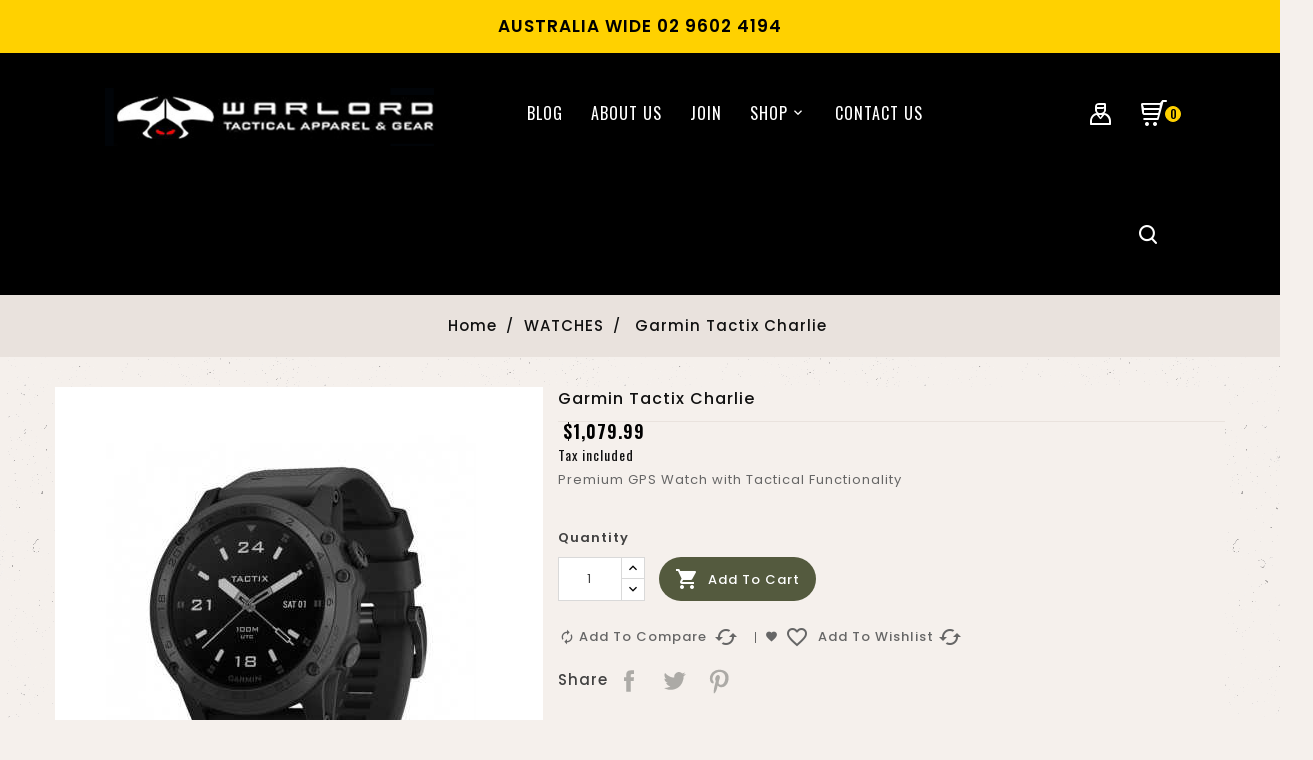

--- FILE ---
content_type: text/html; charset=utf-8
request_url: https://warlordindustries.com.au/watches/130-garmin-tactix-charlie.html
body_size: 26815
content:
<!doctype html>
<html lang="en">

  <head>
    
      
  <meta charset="utf-8">


  <meta http-equiv="x-ua-compatible" content="ie=edge">



  <link rel="canonical" href="https://warlordindustries.com.au/watches/130-garmin-tactix-charlie.html">

  <title>Garmin Tactix Charlie</title>
  <meta name="description" content="Premium GPS Watch with Tactical Functionality">
  <meta name="keywords" content="">
      
        



  <meta name="viewport" content="width=device-width, initial-scale=1">


<!-- OnThemes theme google font-->
<link href="https://fonts.googleapis.com/css?family=Poppins:300,400,400i,500,600,700,900&display=swap" rel="stylesheet"> 
<link href="https://fonts.googleapis.com/css?family=Oswald:300,400,500,600,700&display=swap" rel="stylesheet"> 
	<script type = "text/javascript" src = "//ajax.googleapis.com/ajax/libs/jquery/2.0.0/jquery.min.js" ></script>
	
<!-- OnThemes theme google font-->
<script src="//ajax.googleapis.com/ajax/libs/jquery/2.0.0/jquery.min.js"></script>


  <link rel="icon" type="image/vnd.microsoft.icon" href="https://warlordindustries.com.au/img/favicon.ico?1622536575">
  <link rel="shortcut icon" type="image/x-icon" href="https://warlordindustries.com.au/img/favicon.ico?1622536575">



    <link rel="stylesheet" href="https://warlordindustries.com.au/themes/OTP124/assets/css/theme.css" type="text/css" media="all">
  <link rel="stylesheet" href="https://warlordindustries.com.au/themes/OTP124/modules/blockreassurance/views/dist/front.css" type="text/css" media="all">
  <link rel="stylesheet" href="https://warlordindustries.com.au/modules/ps_socialfollow/views/css/ps_socialfollow.css" type="text/css" media="all">
  <link rel="stylesheet" href="https://warlordindustries.com.au/modules/paypal/views/css/paypal_fo.css" type="text/css" media="all">
  <link rel="stylesheet" href="https://warlordindustries.com.au/modules/ps_searchbar/ps_searchbar.css" type="text/css" media="all">
  <link rel="stylesheet" href="https://warlordindustries.com.au/modules/otproductimagehover/views/css/otproductimagehover.css" type="text/css" media="all">
  <link rel="stylesheet" href="https://warlordindustries.com.au/modules/productvideo/views/css/productvideoextraright-1.7.css" type="text/css" media="all">
  <link rel="stylesheet" href="https://warlordindustries.com.au/themes/OTP124/modules/productcomments/views/css/productcomments.css" type="text/css" media="all">
  <link rel="stylesheet" href="https://warlordindustries.com.au/modules/ets_advancedcaptcha/views/css/front.css" type="text/css" media="all">
  <link rel="stylesheet" href="https://warlordindustries.com.au/themes/OTP124/modules/otmegamenu/views/css/front.css" type="text/css" media="all">
  <link rel="stylesheet" href="https://warlordindustries.com.au/js/jquery/ui/themes/base/minified/jquery-ui.min.css" type="text/css" media="all">
  <link rel="stylesheet" href="https://warlordindustries.com.au/js/jquery/ui/themes/base/minified/jquery.ui.theme.min.css" type="text/css" media="all">
  <link rel="stylesheet" href="https://warlordindustries.com.au/js/jquery/plugins/fancybox/jquery.fancybox.css" type="text/css" media="all">
  <link rel="stylesheet" href="https://warlordindustries.com.au/themes/OTP124/modules/ps_imageslider/css/homeslider.css" type="text/css" media="all">
  <link rel="stylesheet" href="https://warlordindustries.com.au/themes/OTP124/assets/css/lightbox.css" type="text/css" media="all">
  <link rel="stylesheet" href="https://warlordindustries.com.au/themes/OTP124/assets/css/owl.carousel.min.css" type="text/css" media="all">
  <link rel="stylesheet" href="https://warlordindustries.com.au/themes/OTP124/assets/css/animate.css" type="text/css" media="all">
  <link rel="stylesheet" href="https://warlordindustries.com.au/themes/OTP124/assets/css/owl.theme.default.min.css" type="text/css" media="all">




    <script type="text/javascript" src="https://js.stripe.com/v3/" ></script>


  <script type="text/javascript">
        var added_to_wishlist = "The product was successfully added to your wishlist.";
        var apple_pay_button_theme = false;
        var apple_pay_button_type = false;
        var baseDir = "https:\/\/warlordindustries.com.au\/";
        var capture_method = "automatic";
        var comparator_max_item = 3;
        var compareAdd = "The product has been added to product comparison";
        var compareRemove = "The product has been removed from the product comparison.";
        var compareUrl = "https:\/\/warlordindustries.com.au\/module\/otcompare\/compare";
        var compareView = "Compare";
        var comparedProductsIds = [];
        var compared_products = [];
        var express_checkout = false;
        var google_pay_button_theme = false;
        var google_pay_button_type = false;
        var handle_order_action_url = "https:\/\/warlordindustries.com.au\/module\/stripe_official\/handleOrderAction";
        var isLogged = 0;
        var isLoggedWishlist = false;
        var loggin_required = "You must be logged in to manage your wishlist.";
        var loginLabel = "Login";
        var login_url = "https:\/\/warlordindustries.com.au\/my-account";
        var max_item = "You cannot add more than 3 product(s) to the product comparison";
        var mywishlist_url = "https:\/\/warlordindustries.com.au\/module\/otproductwishlist\/mywishlist";
        var pay_pal_button_theme = false;
        var pay_pal_button_type = false;
        var postcode = null;
        var prestashop = {"cart":{"products":[],"totals":{"total":{"type":"total","label":"Total","amount":0,"value":"$0.00"},"total_including_tax":{"type":"total","label":"Total (tax incl.)","amount":0,"value":"$0.00"},"total_excluding_tax":{"type":"total","label":"Total (tax excl.)","amount":0,"value":"$0.00"}},"subtotals":{"products":{"type":"products","label":"Subtotal","amount":0,"value":"$0.00"},"discounts":null,"shipping":{"type":"shipping","label":"Shipping","amount":0,"value":""},"tax":{"type":"tax","label":"Included taxes","amount":0,"value":"$0.00"}},"products_count":0,"summary_string":"0 items","vouchers":{"allowed":1,"added":[]},"discounts":[],"minimalPurchase":0,"minimalPurchaseRequired":""},"currency":{"name":"Australian Dollar","iso_code":"AUD","iso_code_num":"036","sign":"$"},"customer":{"lastname":null,"firstname":null,"email":null,"birthday":null,"newsletter":null,"newsletter_date_add":null,"optin":null,"website":null,"company":null,"siret":null,"ape":null,"is_logged":false,"gender":{"type":null,"name":null},"addresses":[]},"language":{"name":"English (English)","iso_code":"en","locale":"en-US","language_code":"en-us","is_rtl":"0","date_format_lite":"d\/m\/Y","date_format_full":"d\/m\/Y H:i:s","id":1},"page":{"title":"","canonical":null,"meta":{"title":"Garmin Tactix Charlie","description":"Premium GPS Watch with Tactical Functionality","keywords":"","robots":"index"},"page_name":"product","body_classes":{"lang-en":true,"lang-rtl":false,"country-AU":true,"currency-AUD":true,"layout-full-width":true,"page-product":true,"tax-display-enabled":true,"product-id-130":true,"product-Garmin Tactix Charlie":true,"product-id-category-23":true,"product-id-manufacturer-6":true,"product-id-supplier-0":true,"product-available-for-order":true},"admin_notifications":[]},"shop":{"name":"Warlord Industries","logo":"https:\/\/warlordindustries.com.au\/img\/warlord-industries-logo-1622536575.jpg","stores_icon":"https:\/\/warlordindustries.com.au\/img\/logo_stores.png","favicon":"https:\/\/warlordindustries.com.au\/img\/favicon.ico"},"urls":{"base_url":"https:\/\/warlordindustries.com.au\/","current_url":"https:\/\/warlordindustries.com.au\/watches\/130-garmin-tactix-charlie.html","shop_domain_url":"https:\/\/warlordindustries.com.au","img_ps_url":"https:\/\/warlordindustries.com.au\/img\/","img_cat_url":"https:\/\/warlordindustries.com.au\/img\/c\/","img_lang_url":"https:\/\/warlordindustries.com.au\/img\/l\/","img_prod_url":"https:\/\/warlordindustries.com.au\/img\/p\/","img_manu_url":"https:\/\/warlordindustries.com.au\/img\/m\/","img_sup_url":"https:\/\/warlordindustries.com.au\/img\/su\/","img_ship_url":"https:\/\/warlordindustries.com.au\/img\/s\/","img_store_url":"https:\/\/warlordindustries.com.au\/img\/st\/","img_col_url":"https:\/\/warlordindustries.com.au\/img\/co\/","img_url":"https:\/\/warlordindustries.com.au\/themes\/OTP124\/assets\/img\/","css_url":"https:\/\/warlordindustries.com.au\/themes\/OTP124\/assets\/css\/","js_url":"https:\/\/warlordindustries.com.au\/themes\/OTP124\/assets\/js\/","pic_url":"https:\/\/warlordindustries.com.au\/upload\/","pages":{"address":"https:\/\/warlordindustries.com.au\/address","addresses":"https:\/\/warlordindustries.com.au\/addresses","authentication":"https:\/\/warlordindustries.com.au\/login","cart":"https:\/\/warlordindustries.com.au\/cart","category":"https:\/\/warlordindustries.com.au\/index.php?controller=category","cms":"https:\/\/warlordindustries.com.au\/index.php?controller=cms","contact":"https:\/\/warlordindustries.com.au\/contact-us","discount":"https:\/\/warlordindustries.com.au\/discount","guest_tracking":"https:\/\/warlordindustries.com.au\/guest-tracking","history":"https:\/\/warlordindustries.com.au\/order-history","identity":"https:\/\/warlordindustries.com.au\/identity","index":"https:\/\/warlordindustries.com.au\/","my_account":"https:\/\/warlordindustries.com.au\/my-account","order_confirmation":"https:\/\/warlordindustries.com.au\/order-confirmation","order_detail":"https:\/\/warlordindustries.com.au\/index.php?controller=order-detail","order_follow":"https:\/\/warlordindustries.com.au\/order-follow","order":"https:\/\/warlordindustries.com.au\/order","order_return":"https:\/\/warlordindustries.com.au\/index.php?controller=order-return","order_slip":"https:\/\/warlordindustries.com.au\/credit-slip","pagenotfound":"https:\/\/warlordindustries.com.au\/page-not-found","password":"https:\/\/warlordindustries.com.au\/password-recovery","pdf_invoice":"https:\/\/warlordindustries.com.au\/index.php?controller=pdf-invoice","pdf_order_return":"https:\/\/warlordindustries.com.au\/index.php?controller=pdf-order-return","pdf_order_slip":"https:\/\/warlordindustries.com.au\/index.php?controller=pdf-order-slip","prices_drop":"https:\/\/warlordindustries.com.au\/prices-drop","product":"https:\/\/warlordindustries.com.au\/index.php?controller=product","search":"https:\/\/warlordindustries.com.au\/search","sitemap":"https:\/\/warlordindustries.com.au\/sitemap","stores":"https:\/\/warlordindustries.com.au\/stores","supplier":"https:\/\/warlordindustries.com.au\/supplier","register":"https:\/\/warlordindustries.com.au\/login?create_account=1","order_login":"https:\/\/warlordindustries.com.au\/order?login=1"},"alternative_langs":[],"theme_assets":"\/themes\/OTP124\/assets\/","actions":{"logout":"https:\/\/warlordindustries.com.au\/?mylogout="},"no_picture_image":{"bySize":{"small_default":{"url":"https:\/\/warlordindustries.com.au\/img\/p\/en-default-small_default.jpg","width":70,"height":91},"cart_default":{"url":"https:\/\/warlordindustries.com.au\/img\/p\/en-default-cart_default.jpg","width":100,"height":120},"home_default":{"url":"https:\/\/warlordindustries.com.au\/img\/p\/en-default-home_default.jpg","width":285,"height":370},"medium_default":{"url":"https:\/\/warlordindustries.com.au\/img\/p\/en-default-medium_default.jpg","width":370,"height":481},"large_default":{"url":"https:\/\/warlordindustries.com.au\/img\/p\/en-default-large_default.jpg","width":870,"height":1131}},"small":{"url":"https:\/\/warlordindustries.com.au\/img\/p\/en-default-small_default.jpg","width":70,"height":91},"medium":{"url":"https:\/\/warlordindustries.com.au\/img\/p\/en-default-home_default.jpg","width":285,"height":370},"large":{"url":"https:\/\/warlordindustries.com.au\/img\/p\/en-default-large_default.jpg","width":870,"height":1131},"legend":""}},"configuration":{"display_taxes_label":true,"display_prices_tax_incl":true,"is_catalog":false,"show_prices":true,"opt_in":{"partner":false},"quantity_discount":{"type":"discount","label":"Unit discount"},"voucher_enabled":1,"return_enabled":0},"field_required":[],"breadcrumb":{"links":[{"title":"Home","url":"https:\/\/warlordindustries.com.au\/"},{"title":"WATCHES","url":"https:\/\/warlordindustries.com.au\/23-watches"},{"title":"Garmin Tactix Charlie","url":"https:\/\/warlordindustries.com.au\/watches\/130-garmin-tactix-charlie.html"}],"count":3},"link":{"protocol_link":"https:\/\/","protocol_content":"https:\/\/"},"time":1770042649,"static_token":"1f07f1effeff1c21c150a7548099ab7e","token":"b7723ee451055951c2f425748e3cc521","debug":false};
        var psemailsubscription_subscription = "https:\/\/warlordindustries.com.au\/module\/ps_emailsubscription\/subscription";
        var psr_icon_color = "#F19D76";
        var static_token = "1f07f1effeff1c21c150a7548099ab7e";
        var stripe_address = {"id_customer":null,"id_manufacturer":null,"id_supplier":null,"id_warehouse":null,"id_country":null,"id_state":null,"country":null,"alias":null,"company":null,"lastname":null,"firstname":null,"address1":null,"address2":null,"postcode":null,"city":null,"other":null,"phone":null,"phone_mobile":null,"vat_number":null,"dni":null,"date_add":null,"date_upd":null,"deleted":0,"id":null,"id_shop_list":[],"force_id":false};
        var stripe_address_country_code = false;
        var stripe_amount = 0;
        var stripe_calculate_shipping = "https:\/\/warlordindustries.com.au\/module\/stripe_official\/calculateShipping";
        var stripe_create_elements = "https:\/\/warlordindustries.com.au\/module\/stripe_official\/createElements";
        var stripe_create_express_checkout = "https:\/\/warlordindustries.com.au\/module\/stripe_official\/createExpressCheckout";
        var stripe_create_intent = "https:\/\/warlordindustries.com.au\/module\/stripe_official\/createIntent";
        var stripe_css = "{\"base\": {\"iconColor\": \"#666ee8\",\"color\": \"#31325f\",\"fontWeight\": 400,\"fontFamily\": \"-apple-system, BlinkMacSystemFont, Segoe UI, Roboto, Oxygen-Sans, Ubuntu, Cantarell, Helvetica Neue, sans-serif\",\"fontSmoothing\": \"antialiased\",\"fontSize\": \"15px\",\"::placeholder\": { \"color\": \"#aab7c4\" },\":-webkit-autofill\": { \"color\": \"#666ee8\" }}}";
        var stripe_currency = "aud";
        var stripe_email = null;
        var stripe_fullname = " ";
        var stripe_layout = false;
        var stripe_locale = "en";
        var stripe_locations = [""];
        var stripe_merchant_country_code = "AU";
        var stripe_message = {"processing":"Processing\u2026","accept_cgv":"Please accept the CGV","redirecting":"Redirecting\u2026"};
        var stripe_module_dir = "\/modules\/stripe_official";
        var stripe_order_confirm = "https:\/\/warlordindustries.com.au\/module\/stripe_official\/orderConfirmationReturn";
        var stripe_order_flow = "1";
        var stripe_payment_elements_enabled = false;
        var stripe_pk = "pk_live_51IxiYXByxEdA3UL4IGFKtBBiJP9wHrsSRlKR0B2ezsDf8KQz60ez8ZQUDhJNbAF7jT6OT9bPmgsmfFjwucAA4ixP00V0NrfK5l";
        var stripe_position = false;
        var stripe_ps_version = "1.7";
        var stripe_theme = false;
        var use_new_ps_translation = true;
        var wishlistProductsIds = "";
        var wishlistView = "Your Wishlist";
      </script>



  <!-- ProductVideo vars -->
<script type="text/javascript">
        var pv_force_thumb_size = 0;
        var pv_disable_autosize = 0;
        var pv_disable_replace = 0;
        var pv_disable_img_hide = 0;
        var pv_hide_image_container = 0;
        var pv_side_position = 4;
        var pv_thumb_add_width = 0;
        var pv_image_zindex = 999;
        var pv_load_delay = 0;
        var pv_deep_select = 0;
        var pv_thumb_dir = 0;
        var pv_default = 1;
        var pv_auto = 0;
        var pv_limit = 0;
        var pv_click_to_activate = 0;
        var pv_custom_img_slider_refresh = 0;
        var pv_custom_slider_sync = 0;
        var pv_rel = 0;
        var pv_cont = 1;
        var pv_info = 0;
        var pv_priv = 1;
        var pv_loop = 1;
        var pv_pos = 1;
        var pv_vim_portrait = 1;
        var PV_VIM_MUTED = 0;
        var pv_vim_loop = 1;
        var pv_vim_byline = 1;
        var pv_vim_badge = 1;
        var pv_vim_title = 1;
        var pv_vim_autoplay = 1;
        var pv_force_hide_preview = 0;
        var pv_force_button = 0;
        var pv_force_controls = 0;
        var pv_force_close = 0;
        var pv_no_padding = 0;
        var pv_fancy_link = 1;
            var pv_main_image = '';
        var pv_image_container = '';
        var pv_videoholder_placement = '';
        var pv_clt = 'li';
        var pv_custom_img_slider = '0';
        var pv_custom_img_slider_selector = '';
        var pv_custom_main_img_slider_selector = '';
        var pv_click_behaviour_type = 'mousedown';
        var pv_list_cust_holder = '';
        var pv_list_cust_button_holder = '';
        var pv_list_cust_button_insert = '1';
        var pv_list_cust_filter = '';
        var pv_list_cust_selector = '';
        var pv_vim_color = '#00adef';
        var pv_burl = '/';
            var pv_thumb_before = '';         var pv_thumb_after = '';         var pv_custom_main_img_slider_pre = '';         var pv_custom_main_img_slider_post = '';          
    var pv_video_list = false;
    
    </script>
<!-- Video Microdata Start -->
<!-- Video Microdata End --><script async src="https://www.googletagmanager.com/gtag/js?id=UA-205618436-1"></script>
<script>
  window.dataLayer = window.dataLayer || [];
  function gtag(){dataLayer.push(arguments);}
  gtag('js', new Date());
  gtag(
    'config',
    'UA-205618436-1',
    {
      'debug_mode':false
                      }
  );
</script>

<script src="https://www.google.com/recaptcha/api.js?onload=onloadCallback&render=explicit&hl=en"
        async defer></script>
<script type="text/javascript">
        var PA_GOOGLE_CAPTCHA_SITE_KEY = '6LelGnsfAAAAAEPEnl4d4fSclIfbmWpXVlC7UZ1-';
    
    var recaptchaWidgets = [];
    var onloadCallback = function () {
        ets_captcha_load(document.getElementsByTagName('form'));
    };
    var ets_captcha_load = function (forms) {
        var pattern = /(^|\s)g-recaptcha(\s|$)/;
        for (var i = 0; i < forms.length; i++) {
            var items = forms[i].getElementsByTagName('div');
            for (var k = 0; k < items.length; k++) {
                if (items[k].className && items[k].className.match(pattern) && PA_GOOGLE_CAPTCHA_SITE_KEY) {
                    var widget_id = grecaptcha.render(items[k], {
                        'sitekey': PA_GOOGLE_CAPTCHA_SITE_KEY,
                        'theme': 'light',
                    });
                    recaptchaWidgets.push(widget_id);
                    break;
                }
            }
        }
    };
    </script>
<!-- Inizio Codice Free GA4 PrestaShop Module by https://www.tecnoacquisti.com -->

    <!-- Global site tag (gtag.js) - Google Analytics -->
    <script async src="https://www.googletagmanager.com/gtag/js?id=G-69EJ7YZSCV"></script>
    <script>
        window.dataLayer = window.dataLayer || [];
        function gtag(){dataLayer.push(arguments);}
        gtag('js', new Date());

        gtag('config', 'G-69EJ7YZSCV');
    </script>

<!-- Fine Codice Free GA4 -->
<style type="text/css">
        
    </style>

<script type="text/javascript">
    var otpc_labels = ['days', 'hours', 'minutes', 'seconds'];
    var otpc_labels_lang = {
        'days': 'days',
        'hours': 'hours',
        'minutes': 'min.',
        'seconds': 'sec.'
    };
    var otpc_labels_lang_1 = {
        'days': 'day',
        'hours': 'hour',
        'minutes': 'min.',
        'seconds': 'sec.'
    };
    var otpc_offer_txt = "Offer ends in:";
    var otpc_theme = "";
    var otpc_psv = 1.7;
    var otpc_hide_after_end = 1;
    var otpc_hide_expired = 1;
    var otpc_highlight = "seconds";
    var otpc_position_product = "";
    var otpc_position_list = "";
    var otpc_adjust_positions = 1;
    var otpc_token = "1f07f1effeff1c21c150a7548099ab7e";
</script><script type="text/javascript">
	    window.dataLayer = window.dataLayer || [];
	    
    (function(w,d,s,l,i){w[l]=w[l]||[];w[l].push({'gtm.start':
            new Date().getTime(),event:'gtm.js'});var f=d.getElementsByTagName(s)[0],
        j=d.createElement(s),dl=l!='dataLayer'?'&l='+l:'';j.async=true;j.src=
        '//www.googletagmanager.com/gtm.js?id='+i+dl;f.parentNode.insertBefore(j,f);
    })(window,document,'script','dataLayer','GTM-PGRZNK6');
</script>




    
  <meta property="og:type" content="product">
  <meta property="og:url" content="https://warlordindustries.com.au/watches/130-garmin-tactix-charlie.html">
  <meta property="og:title" content="Garmin Tactix Charlie">
  <meta property="og:site_name" content="Warlord Industries">
  <meta property="og:description" content="Premium GPS Watch with Tactical Functionality">
  <meta property="og:image" content="https://warlordindustries.com.au/640-large_default/garmin-tactix-charlie.jpg">
    <meta property="product:pretax_price:amount" content="981.809091">
  <meta property="product:pretax_price:currency" content="AUD">
  <meta property="product:price:amount" content="1079.99">
  <meta property="product:price:currency" content="AUD">
     
  </head>

  <body id="product" class="lang-en country-au currency-aud layout-full-width page-product tax-display-enabled product-id-130 product-garmin-tactix-charlie product-id-category-23 product-id-manufacturer-6 product-id-supplier-0 product-available-for-order">

    
      <noscript><iframe src="//www.googletagmanager.com/ns.html?id=GTM-PGRZNK6"
				  height="0" width="0" style="display:none;visibility:hidden"></iframe></noscript>

    
    <main>
      
                 
      
	  
	  
	  <div id="page" class="">
	  <header id="header">
        
           
  <div class="header-banner">
    
  
  <div class="header-event-banner" style="background-color: #ffd100;">
      <div class="container">
          <div class="header-phone">
              <p class="phone">AUSTRALIA WIDE <a href="tel:02 9602 4194" alt="Call us on 9602 4194">02 9602 4194</a></p>
          </div>
  </div></div>
  </div>
  


<div class="full-header">
<div class="container">
	<div class="left-nav">
	                
<div class="main-logo">
				<div class="hidden-sm-down" id="_desktop_logo">
					  							<a href="https://warlordindustries.com.au/">
							   <img class="logo img-responsive" src="https://warlordindustries.com.au/img/warlord-industries-logo-1622536575.jpg" alt="Warlord Industries" width ="195" height="60">
							</a>
					 
				</div>
				</div>
				<div class="top-logo" id="_mobile_logo"></div>
	</div>
  <div class="right-nav col-sm-9">
			
			
			
				
			
                <div id="_desktop_cart">
  <div class="blockcart cart-preview inactive" data-refresh-url="//warlordindustries.com.au/module/ps_shoppingcart/ajax">
    <div class="header">
        <span class="shopping">
			<i class="material-icons shopping-cart">shopping_cart</i>
			<span class="hidden-sm-down">cart</span>
			<span class="cart-products-count">0 <span class="cart-count">items</span></span>
        </span>
	</div>
	<div class="cart_block block exclusive">
	<div class="block_content">
<div class="cart_block_list">
				<p class="no-item">
			No products in the cart.
		</p>
			</div>
	</div>
	</div>
  </div>
</div>
<div id="_desktop_user_info">
<div class="otuserheading"></div>	
  <ul class="user-info">
          <li><a
        href="https://warlordindustries.com.au/my-account"
        title="Log in to your customer account"
        rel="nofollow"
      >
        <i class="material-icons user">&#xE7FF;</i>
        <span class="hidden-sm-down">Sign in</span>
      </a></li>
    	  <div class="header-compare">
		<a class="bt_compare" href="https://warlordindustries.com.au/module/otcompare/compare" title="Compare" rel="nofollow">
			<span>Compare (<span class="total-compare-val">0</span>)</span>
		</a>
		<input type="hidden" name="compare_product_count" class="compare_product_count" value="0" />
</div>

      <div class="headr-wishlist">
    <a class="wishtlist_top" href="https://warlordindustries.com.au/module/otproductwishlist/mywishlist" title="Wishlists" rel="nofollow">
        <span>Wishlist (<span class="cart-wishlist-number">0</span>)</span>
    </a>
</div>

  </ul>
</div>
<!-- Module Megamenu-->
<div class="container_ot_megamenu">
<div id="ot-menu-horizontal" class="ot-menu-horizontal clearfix">
	<div class="title-menu-mobile"><span>Shop Categories</span><i class="material-icons">&#xE5D2;</i></div>
	<div class="otmenu-content">
	<ul class="menu-content">
											<li class="level-1 ">
					<a href="/smartblog.html" class="otinnermenu">
										<span class="catagory">BLOG</span>
										</a>
					<span class="icon-drop-mobile"></span>
									</li>
																		<li class="level-1 ">
					<a href="https://warlordindustries.com.au/content/4-about-us" class="otinnermenu">
										<span class="catagory">About us</span>
										</a>
					<span class="icon-drop-mobile"></span>
									</li>
																		<li class="level-1 ">
					<a href="/login?create_account=1" class="otinnermenu">
										<span class="catagory">JOIN</span>
					<div class="menu-subtitle">Sign up Today</div>					</a>
					<span class="icon-drop-mobile"></span>
									</li>
																		<li class="level-1  parent">
					<a href="https://warlordindustries.com.au/2-home" class="otinnermenu">
										<span class="catagory">SHOP</span>
										</a>
					<span class="icon-drop-mobile"></span>
											<div class="ot-sub-menu menu-dropdown col-xs-12 col-sm-12 ot-sub-right">
															<div class="ot-menu-row row ">
																														<div class="ot-menu-col col-xs-12 col-sm-3  ">
																									<ul class="ul-column ">
																											<li class="menu-item  item-header ">
																															<a href="https://warlordindustries.com.au/11-footwear">FOOTWEAR</a>
																													</li>
																											<li class="menu-item  item-line ">
																															<a href="https://warlordindustries.com.au/49-combat-boots">COMBAT BOOTS</a>
																													</li>
																											<li class="menu-item  item-line ">
																															<a href="https://warlordindustries.com.au/50-fitness-shoes">FITNESS SHOES</a>
																													</li>
																											<li class="menu-item  item-line ">
																															<a href="https://warlordindustries.com.au/51-hiking-shoes">HIKING SHOES</a>
																													</li>
																											<li class="menu-item  item-line ">
																															<a href="https://warlordindustries.com.au/52-inner-soles">INNER SOLES</a>
																													</li>
																											<li class="menu-item  item-line ">
																															<a href="https://warlordindustries.com.au/53-socks">SOCKS</a>
																													</li>
																											<li class="menu-item  item-line ">
																															<a href="https://warlordindustries.com.au/54-tactical-boots">TACTICAL BOOTS</a>
																													</li>
																											<li class="menu-item  item-header ">
																															<a href="https://warlordindustries.com.au/3-admin-id">ADMIN & ID</a>
																													</li>
																											<li class="menu-item  item-line ">
																															<a href="https://warlordindustries.com.au/32-id-holders">ID HOLDERS</a>
																													</li>
																											<li class="menu-item  item-line ">
																															<a href="https://warlordindustries.com.au/33-patch-flags">PATCH FLAGS</a>
																													</li>
																											<li class="menu-item  item-line ">
																															<a href="https://warlordindustries.com.au/34-writing">WRITING</a>
																													</li>
																											<li class="menu-item  item-line ">
																															<a href="https://warlordindustries.com.au/35-key-holders">KEY HOLDERS</a>
																													</li>
																											<li class="menu-item  item-header ">
																															<a href="https://warlordindustries.com.au/26-holsters">HOLSTERS</a>
																													</li>
																											<li class="menu-item  item-line ">
																															<a href="https://warlordindustries.com.au/87-fobus">FOBUS</a>
																													</li>
																											<li class="menu-item  item-line ">
																															<a href="https://warlordindustries.com.au/88-511">5.11</a>
																													</li>
																											<li class="menu-item  item-line ">
																															<a href="https://warlordindustries.com.au/89-safariland">SAFARILAND</a>
																													</li>
																											<li class="menu-item  item-line ">
																															<a href="https://warlordindustries.com.au/90-sord">Sord</a>
																													</li>
																											<li class="menu-item  item-line ">
																															<a href="https://warlordindustries.com.au/90-sord">Sord</a>
																													</li>
																											<li class="menu-item  item-line ">
																															<a href="https://warlordindustries.com.au/91-keybak">Keybak</a>
																													</li>
																										</ul>
																							</div>
																					<div class="ot-menu-col col-xs-12 col-sm-3  ">
																									<ul class="ul-column ">
																											<li class="menu-item  item-header ">
																															<a href="https://warlordindustries.com.au/6-bags-cases">BAGS & CASES</a>
																													</li>
																											<li class="menu-item  item-line ">
																															<a href="https://warlordindustries.com.au/36-cases">CASES</a>
																													</li>
																											<li class="menu-item  item-line ">
																															<a href="https://warlordindustries.com.au/37-transit">TRANSIT</a>
																													</li>
																											<li class="menu-item  item-line ">
																															<a href="https://warlordindustries.com.au/38-gun-carry">GUN CARRY</a>
																													</li>
																											<li class="menu-item  item-line ">
																															<a href="https://warlordindustries.com.au/39-on-duty">ON DUTY</a>
																													</li>
																											<li class="menu-item  item-header ">
																															<a href="https://warlordindustries.com.au/9-clothing">CLOTHING</a>
																													</li>
																											<li class="menu-item  item-line ">
																															<a href="https://warlordindustries.com.au/40-tactical-wear">TACTICAL WEAR</a>
																													</li>
																											<li class="menu-item  item-line ">
																															<a href="https://warlordindustries.com.au/41-belts">BELTS</a>
																													</li>
																											<li class="menu-item  item-line ">
																															<a href="https://warlordindustries.com.au/42-cold-weather">COLD WEATHER</a>
																													</li>
																											<li class="menu-item  item-line ">
																															<a href="https://warlordindustries.com.au/43-concealment">CONCEALMENT</a>
																													</li>
																											<li class="menu-item  item-line ">
																															<a href="https://warlordindustries.com.au/44-fitness-wear">FITNESS WEAR</a>
																													</li>
																											<li class="menu-item  item-header ">
																															<a href="https://warlordindustries.com.au/27-flash-lights">FLASH LIGHTS</a>
																													</li>
																											<li class="menu-item  item-line ">
																															<a href="https://warlordindustries.com.au/84-headlamps">HEADLAMPS</a>
																													</li>
																											<li class="menu-item  item-line ">
																															<a href="https://warlordindustries.com.au/85-flashlights">FLASHLIGHTS</a>
																													</li>
																											<li class="menu-item  item-line ">
																															<a href="https://warlordindustries.com.au/86-markers">MARKERS</a>
																													</li>
																										</ul>
																							</div>
																					<div class="ot-menu-col col-xs-12 col-sm-3  ">
																									<ul class="ul-column ">
																											<li class="menu-item  item-header ">
																															<a href="https://warlordindustries.com.au/10-field-kit">FIELD KIT</a>
																													</li>
																											<li class="menu-item  item-line ">
																															<a href="https://warlordindustries.com.au/45-cooking">COOKING</a>
																													</li>
																											<li class="menu-item  item-line ">
																															<a href="https://warlordindustries.com.au/46-field-gear">FIELD GEAR</a>
																													</li>
																											<li class="menu-item  item-line ">
																															<a href="https://warlordindustries.com.au/47-wet-weather">WET WEATHER</a>
																													</li>
																											<li class="menu-item  item-line ">
																															<a href="https://warlordindustries.com.au/48-food">FOOD</a>
																													</li>
																											<li class="menu-item  item-header ">
																															<a href="https://warlordindustries.com.au/12-gloves">GLOVES</a>
																													</li>
																											<li class="menu-item  item-header ">
																															<a href="https://warlordindustries.com.au/13-gun-care">GUN CARE</a>
																													</li>
																											<li class="menu-item  item-line ">
																															<a href="https://warlordindustries.com.au/55-accessories-">ACCESSORIES</a>
																													</li>
																											<li class="menu-item  item-line ">
																															<a href="https://warlordindustries.com.au/56-cleaning">CLEANING</a>
																													</li>
																											<li class="menu-item  item-header ">
																															<a href="https://warlordindustries.com.au/14-knives">KNIVES</a>
																													</li>
																											<li class="menu-item  item-line ">
																															<a href="https://warlordindustries.com.au/57-fixed-blades">FIXED BLADES</a>
																													</li>
																											<li class="menu-item  item-line ">
																															<a href="https://warlordindustries.com.au/58-folding-blades">FOLDING BLADES</a>
																													</li>
																											<li class="menu-item  item-line ">
																															<a href="https://warlordindustries.com.au/59-multi-tools">MULTI TOOLS</a>
																													</li>
																											<li class="menu-item  item-line ">
																															<a href="https://warlordindustries.com.au/60-bear-grylls">Bear Grylls</a>
																													</li>
																											<li class="menu-item  item-line ">
																															<a href="https://warlordindustries.com.au/61-entry-tools-axes">Entry Tools / Axes</a>
																													</li>
																										</ul>
																							</div>
																					<div class="ot-menu-col col-xs-12 col-sm-3  ">
																									<ul class="ul-column ">
																											<li class="menu-item  item-header ">
																															<a href="https://warlordindustries.com.au/15-navigation">NAVIGATION</a>
																													</li>
																											<li class="menu-item  item-header ">
																															<a href="https://warlordindustries.com.au/16-optics-and-cameras">OPTICS AND CAMERAS</a>
																													</li>
																											<li class="menu-item  item-header ">
																															<a href="https://warlordindustries.com.au/17-packs">PACKS</a>
																													</li>
																											<li class="menu-item  item-header ">
																															<a href="https://warlordindustries.com.au/18-platformsslings">PLATFORMS/SLINGS</a>
																													</li>
																											<li class="menu-item  item-header ">
																															<a href="https://warlordindustries.com.au/19-pouches">POUCHES</a>
																													</li>
																											<li class="menu-item  item-header ">
																															<a href="https://warlordindustries.com.au/20-sleeping-gear">SLEEPING GEAR</a>
																													</li>
																											<li class="menu-item  item-header ">
																															<a href="https://warlordindustries.com.au/21-headwear">HEADWEAR</a>
																													</li>
																											<li class="menu-item  item-header ">
																															<a href="https://warlordindustries.com.au/22-eyewear">EYEWEAR</a>
																													</li>
																											<li class="menu-item  item-header ">
																															<a href="https://warlordindustries.com.au/23-watches">WATCHES</a>
																													</li>
																											<li class="menu-item  item-header ">
																															<a href="https://warlordindustries.com.au/24-hydration">HYDRATION</a>
																													</li>
																											<li class="menu-item  item-header ">
																															<a href="https://warlordindustries.com.au/25-police">POLICE</a>
																													</li>
																											<li class="menu-item  item-header ">
																															<a href="https://warlordindustries.com.au/28-warlord-apparel">WARLORD APPAREL</a>
																													</li>
																											<li class="menu-item  item-header ">
																															<a href="https://warlordindustries.com.au/97-gift-cards">GIFT CARDS</a>
																													</li>
																										</ul>
																							</div>
																											</div>
													</div>
									</li>
																		<li class="level-1 ">
					<a href="https://warlordindustries.com.au/contact-us" class="otinnermenu">
										<span class="catagory">Contact us</span>
										</a>
					<span class="icon-drop-mobile"></span>
									</li>
									
	</ul>
	<div class="js-top-menu-bottom">
	  <div id="_mobile_currency_selector"></div>
	  <div id="_mobile_language_selector"></div>
	  <div id="_mobile_contact_link"></div>
	</div>
</div>
</div>
</div>
<!-- /Module Megamenu -->

<script>
$(document).ready(function() {
var max_link = 5;
var items = $('.ot-menu-horizontal li.level-1');
var surplus = items.slice(max_link, items.length);
//var more_info = "More";
//surplus.wrapAll('<li class="more_menu level-1"><ul class="menu-dropdown cat-drop-menu">');
//$('.more_menu').prepend('<a href="#" class="dropdown-item">'+more_info+'<span class="blog-nav-dot blog-detail-dot"></span></a>');
$(window).resize(function() {
if($( window ).width() > 992) {	
$('.more_menu .menu-dropdown li').addClass('level-2').removeClass('level-1');
}
});

    $(window).resize();

var otcat_count = $('.more_menu ul > li.level-2 .CAT').length;
if (otcat_count > 2) {
$('.more_menu > ul').addClass('ot-sub-auto');
}
$(".container_ot_megamenu").css("display", "inline-block");
});
</script><!-- Block search module TOP -->
<div id="search_widget" class="search-widget" data-search-controller-url="//warlordindustries.com.au/search">
	<span class="otsearch_button">
		<i class="material-icons search">&#xE8B6;</i>
	</span>
  <div class="otsearchtoggle">
	<form method="get" action="//warlordindustries.com.au/search">
		<input type="hidden" name="controller" value="search">
		<input type="text" name="s" id="search_query_top" value="" placeholder="Search our catalog" aria-label="Search">
		<button type="submit">
			<i class="material-icons search">&#xE8B6;</i>
      <span class="hidden-xl-down">Search</span>
		</button>
	</form>
</div>
</div>
<!-- /Block search module TOP -->

						<div class="hidden-md-up text-sm-center mobile">
							<div id="mobile_menu">
							<div class="float-xs-left" id="menu-icon">
							  <i class="material-icons">&#xE5D2;</i>
							</div>
							<div class="float-xs-right" id="_mobile_cart"></div>
							<div class="float-xs-right" id="_mobile_user_info"></div>
							</div>
							<div class="clearfix"></div>
						</div>
							<div id="mobile_top_menu_wrapper" class="row hidden-md-up" style="display:none;">
							<div class="js-top-menu mobile" id="_mobile_top_menu"></div>
							</div>
			</div>
			
			<div class="position-static">
			<div class="container">
							

				

				<div class="clearfix"></div>

			</div>
</div>
</div>
</div>

<div class="newsletter-pop">

</div>


        
      </header>
	  	
      <section id="wrapper">
        
		
            <nav data-depth="3" class="breadcrumb hidden-sm-down">
  <ol itemscope itemtype="http://schema.org/BreadcrumbList">
    
              
         <li itemprop="itemListElement" itemscope itemtype="http://schema.org/ListItem">
	<a itemprop="item" href="https://warlordindustries.com.au/"><span itemprop="name">Home</span></a>
	<meta itemprop="position" content="1">
</li>
        
              
         <li itemprop="itemListElement" itemscope itemtype="http://schema.org/ListItem">
	<a itemprop="item" href="https://warlordindustries.com.au/23-watches"><span itemprop="name">WATCHES</span></a>
	<meta itemprop="position" content="2">
</li>
        
              
         	<li>
	     <span>Garmin Tactix Charlie</span>
	</li>
        
          
  </ol>
</nav>
          
        <div class="container">
		      
        
<aside id="notifications">
  <div class="container">
    
    
    
      </div>
</aside>
      
	<div class="content_wrap">
          

          
  <div id="content-wrapper">
    
    

  <section id="main" itemscope itemtype="https://schema.org/Product">
    <meta itemprop="url" content="https://warlordindustries.com.au/watches/130-garmin-tactix-charlie.html">
    <div class="main-column row product-container">
      <div class="col-md-5 pb-left-column">
        
          <section class="page-content" id="content">
            
			<!-- @todo: use include file='catalog/_partials/product-flags.tpl'} -->
              
                <ul class="product-flags">
                                  </ul>
              

              
                <div class="images-container">
<div class="otimage-zoom">
  
    <div class="product-cover zoom" id="zoom1">
            <img class="js-qv-product-cover zoomImg" src="https://warlordindustries.com.au/640-medium_default/garmin-tactix-charlie.jpg" alt="" title="" itemprop="image" zoom="https://warlordindustries.com.au/640-large_default/garmin-tactix-charlie.jpg"/>
    </div>
  
   <div class="layer hidden-sm-down" data-toggle="modal" data-target="#product-modal">
        <i class="material-icons zoom-in">&#xE8FF;</i>
      </div>
 </div>

  
    <div class="js-qv-mask mask">
      <ul id="ot-jqzoom" class="product-images js-qv-product-images">
                  <li class="thumb-container">
            <img
              class="thumb js-thumb  selected "
              data-image-medium-src="https://warlordindustries.com.au/640-medium_default/garmin-tactix-charlie.jpg"
              data-image-large-src="https://warlordindustries.com.au/640-medium_default/garmin-tactix-charlie.jpg"
			  data-zoom-image="https://warlordindustries.com.au/640-large_default/garmin-tactix-charlie.jpg"
              src="https://warlordindustries.com.au/640-home_default/garmin-tactix-charlie.jpg"
              alt=""
              title=""
              width="100"
              itemprop="image"
            >
          </li>
                  <li class="thumb-container">
            <img
              class="thumb js-thumb "
              data-image-medium-src="https://warlordindustries.com.au/646-medium_default/garmin-tactix-charlie.jpg"
              data-image-large-src="https://warlordindustries.com.au/646-medium_default/garmin-tactix-charlie.jpg"
			  data-zoom-image="https://warlordindustries.com.au/646-large_default/garmin-tactix-charlie.jpg"
              src="https://warlordindustries.com.au/646-home_default/garmin-tactix-charlie.jpg"
              alt=""
              title=""
              width="100"
              itemprop="image"
            >
          </li>
                  <li class="thumb-container">
            <img
              class="thumb js-thumb "
              data-image-medium-src="https://warlordindustries.com.au/641-medium_default/garmin-tactix-charlie.jpg"
              data-image-large-src="https://warlordindustries.com.au/641-medium_default/garmin-tactix-charlie.jpg"
			  data-zoom-image="https://warlordindustries.com.au/641-large_default/garmin-tactix-charlie.jpg"
              src="https://warlordindustries.com.au/641-home_default/garmin-tactix-charlie.jpg"
              alt=""
              title=""
              width="100"
              itemprop="image"
            >
          </li>
                  <li class="thumb-container">
            <img
              class="thumb js-thumb "
              data-image-medium-src="https://warlordindustries.com.au/642-medium_default/garmin-tactix-charlie.jpg"
              data-image-large-src="https://warlordindustries.com.au/642-medium_default/garmin-tactix-charlie.jpg"
			  data-zoom-image="https://warlordindustries.com.au/642-large_default/garmin-tactix-charlie.jpg"
              src="https://warlordindustries.com.au/642-home_default/garmin-tactix-charlie.jpg"
              alt=""
              title=""
              width="100"
              itemprop="image"
            >
          </li>
                  <li class="thumb-container">
            <img
              class="thumb js-thumb "
              data-image-medium-src="https://warlordindustries.com.au/644-medium_default/garmin-tactix-charlie.jpg"
              data-image-large-src="https://warlordindustries.com.au/644-medium_default/garmin-tactix-charlie.jpg"
			  data-zoom-image="https://warlordindustries.com.au/644-large_default/garmin-tactix-charlie.jpg"
              src="https://warlordindustries.com.au/644-home_default/garmin-tactix-charlie.jpg"
              alt=""
              title=""
              width="100"
              itemprop="image"
            >
          </li>
                  <li class="thumb-container">
            <img
              class="thumb js-thumb "
              data-image-medium-src="https://warlordindustries.com.au/645-medium_default/garmin-tactix-charlie.jpg"
              data-image-large-src="https://warlordindustries.com.au/645-medium_default/garmin-tactix-charlie.jpg"
			  data-zoom-image="https://warlordindustries.com.au/645-large_default/garmin-tactix-charlie.jpg"
              src="https://warlordindustries.com.au/645-home_default/garmin-tactix-charlie.jpg"
              alt=""
              title=""
              width="100"
              itemprop="image"
            >
          </li>
                  <li class="thumb-container">
            <img
              class="thumb js-thumb "
              data-image-medium-src="https://warlordindustries.com.au/647-medium_default/garmin-tactix-charlie.jpg"
              data-image-large-src="https://warlordindustries.com.au/647-medium_default/garmin-tactix-charlie.jpg"
			  data-zoom-image="https://warlordindustries.com.au/647-large_default/garmin-tactix-charlie.jpg"
              src="https://warlordindustries.com.au/647-home_default/garmin-tactix-charlie.jpg"
              alt=""
              title=""
              width="100"
              itemprop="image"
            >
          </li>
                  <li class="thumb-container">
            <img
              class="thumb js-thumb "
              data-image-medium-src="https://warlordindustries.com.au/648-medium_default/garmin-tactix-charlie.jpg"
              data-image-large-src="https://warlordindustries.com.au/648-medium_default/garmin-tactix-charlie.jpg"
			  data-zoom-image="https://warlordindustries.com.au/648-large_default/garmin-tactix-charlie.jpg"
              src="https://warlordindustries.com.au/648-home_default/garmin-tactix-charlie.jpg"
              alt=""
              title=""
              width="100"
              itemprop="image"
            >
          </li>
                  <li class="thumb-container">
            <img
              class="thumb js-thumb "
              data-image-medium-src="https://warlordindustries.com.au/643-medium_default/garmin-tactix-charlie.jpg"
              data-image-large-src="https://warlordindustries.com.au/643-medium_default/garmin-tactix-charlie.jpg"
			  data-zoom-image="https://warlordindustries.com.au/643-large_default/garmin-tactix-charlie.jpg"
              src="https://warlordindustries.com.au/643-home_default/garmin-tactix-charlie.jpg"
              alt=""
              title=""
              width="100"
              itemprop="image"
            >
          </li>
              </ul>
    </div>
  
</div>

              
              <div class="scroll-box-arrows">
                <i class="material-icons left">&#xE314;</i>
                <i class="material-icons right">&#xE315;</i>
              </div>

            
          </section>
        
        </div>
        <div class="col-md-7 pb-right-column">    
          
            
              <h1 class="h1 ot-producttitle" itemprop="name">Garmin Tactix Charlie</h1>
            
          
		  
		  	
											

          
              <div class="product-prices">
    
          

    
      <div
        class="product-price h5 "
        itemprop="offers"
        itemscope
        itemtype="https://schema.org/Offer"
      >
        <link itemprop="availability" href="https://schema.org/PreOrder"/>
        <meta itemprop="priceCurrency" content="AUD">

        <div class="current-price">
          <span itemprop="price" content="1079.99">$1,079.99</span>

                  </div>

        
                  
      </div>
    

    
          

    
          

    
          

    

    <div class="tax-shipping-delivery-label">
              Tax included
            
      
                        </div>
  </div>
          

          <div class="product-information">
            
              <div id="product-description-short-130" itemprop="description"><p>Premium GPS Watch with Tactical Functionality</p></div>
            

            
            <div class="product-actions">
              
                <form action="https://warlordindustries.com.au/cart" method="post" id="add-to-cart-or-refresh">
                  <input type="hidden" name="token" value="1f07f1effeff1c21c150a7548099ab7e">
                  <input type="hidden" name="id_product" value="130" id="product_page_product_id">
                  <input type="hidden" name="id_customization" value="0" id="product_customization_id">

                  
                    <div class="product-variants">
  </div>
                  

                  
                                      

                  
                    <section class="product-discounts">
  </section>
                  

                  
                    <div class="product-add-to-cart">
      <span class="control-label">Quantity</span>

    
      <div class="product-quantity clearfix">
        <div class="qty">
          <input
            type="number"
            name="qty"
            id="quantity_wanted"
            value="1"
            class="input-group"
            min="1"
            aria-label="Quantity"
          >
        </div>

        <div class="add">
          <button
            class="btn btn-primary add-to-cart"
            data-button-action="add-to-cart"
            type="submit"
                      >
            <i class="material-icons shopping-cart">&#xE547;</i>
            Add to cart
          </button>
        </div>

        
      </div>
    

    
      <span id="product-availability">
              </span>
    
	<div class="compare">
	<a class="add_to_compare btn btn-primary" href="#" data-id-product="130" data-dismiss="modal" title="Add to Compare">
		<span>Add to Compare</span>
		<span class="loading"><i class="material-icons">cached</i></span>
	</a>
</div>

	    <div class="wishlist">
        <a class="addToWishlist btn btn-primary wishlistProd_130" href="#"  data-dismiss="modal" data-rel="130" title="Add to wishlist" onclick="WishlistCart('wishlist_block_list', 'add', '130', '0', 1); return false;">
			<i class="material-icons">favorite_border</i>
            <span>Add to Wishlist</span>
			<span class="loading"><i class="material-icons">cached</i></span>
        </a>
    </div>

    
      <p class="product-minimal-quantity">
              </p>
    
  </div>
                  

                  
                    <div class="product-additional-info">
  

      <div class="social-sharing">
      <span>Share</span>
      <ul>
                  <li class="facebook icon-gray"><a href="https://www.facebook.com/sharer.php?u=https%3A%2F%2Fwarlordindustries.com.au%2Fwatches%2F130-garmin-tactix-charlie.html" class="text-hide" title="Share" target="_blank">Share</a></li>
                  <li class="twitter icon-gray"><a href="https://twitter.com/intent/tweet?text=Garmin+Tactix+Charlie https%3A%2F%2Fwarlordindustries.com.au%2Fwatches%2F130-garmin-tactix-charlie.html" class="text-hide" title="Tweet" target="_blank">Tweet</a></li>
                  <li class="pinterest icon-gray"><a href="https://www.pinterest.com/pin/create/button/?media=https%3A%2F%2Fwarlordindustries.com.au%2F640%2Fgarmin-tactix-charlie.jpg&amp;url=https%3A%2F%2Fwarlordindustries.com.au%2Fwatches%2F130-garmin-tactix-charlie.html" class="text-hide" title="Pinterest" target="_blank">Pinterest</a></li>
              </ul>
    </div>
  
<!-- Product Columns -->
    <!-- Video Product Extra left End --><!-- Video Product Extra Right Start -->
    <script type="text/javascript">
var custom_list_type = 'li';
</script>
<!-- Video Product Extra Right End -->
</div>
                  

                                    
				 
                </form>
              

            </div>

            
              <div class="blockreassurance_product">
            <div>
            <span class="item-product">
                                                        <img class="svg invisible" src="/modules/blockreassurance/views/img/reassurance/pack2/security.svg">
                                    &nbsp;
            </span>
                          <span class="block-title" style="color:#000000;">Security policy</span>
              <p style="color:#000000;">Secured with 256bit encryption</p>
                    </div>
            <div>
            <span class="item-product">
                                                        <img class="svg invisible" src="/modules/blockreassurance/views/img/reassurance/pack2/carrier.svg">
                                    &nbsp;
            </span>
                          <span class="block-title" style="color:#000000;">Delivery policy</span>
              <p style="color:#000000;">Australia Wide Delivery</p>
                    </div>
            <div>
            <span class="item-product">
                                                        <img class="svg invisible" src="/modules/blockreassurance/views/img/reassurance/pack2/parcel.svg">
                                    &nbsp;
            </span>
                          <span class="block-title" style="color:#000000;">Return policy</span>
              <p style="color:#000000;">See our returns policy for more info</p>
                    </div>
    </div>

            

           
        </div>
      </div>
    </div>
			<div class="Otproductpagetab">
	 
				<div class="accordion" id="accordion">
  
    <div class="card">
    <div class="card-header" id="headingDesc">
                    <button class="btn btn-link" type="button" data-toggle="collapse" data-target="#collapseDesc" aria-expanded="true" aria-controls="collapseDesc">
 Information
</button>
                      </div>

    <div id="collapseDesc" class="collapse in show" aria-labelledby="headingdesc" data-parent="#accordion">
      <div class="card-body">
       
                     <div class="product-description"><p style="margin:0px 0px 15px;line-height:1.6em;color:#333333;font-family:Helvetica, 'Helvetica Neue', Arial, 'Lucida Grande', sans-serif;font-size:14px;background-color:#ffffff;"><strong>Premium GPS Watch with Tactical Functionality</strong></p>
<ul style="margin-bottom:20px;list-style-position:outside;color:#333333;font-family:Helvetica, 'Helvetica Neue', Arial, 'Lucida Grande', sans-serif;font-size:14px;background-color:#ffffff;">
<li style="margin-bottom:12px;">1.2” high-resolution, sunlight-readable display with domed sapphire lens; switch between daytime use and night vision goggle compatibility</li>
<li style="margin-bottom:12px;">Includes preloaded TOPO mapping plus routable map navigation</li>
<li style="margin-bottom:12px;">Rugged design includes a black diamond-like carbon (DLC) coated titanium bezel, black titanium rear cover and stainless steel buttons — plus built-in Elevate™ wrist-based heart rate¹ monitoring</li>
<li style="margin-bottom:12px;">Tactical-specific features include Jumpmaster, waypoint projection, dual-position GPS formatting and preloaded tactical activity</li>
<li style="margin-bottom:12px;">Built-in navigation sensors include GPS and GLONASS plus a 3-axis compass, barometer, altimeter and gyroscope</li>
<li style="margin-bottom:12px;">Up to 12 days battery life in smartwatch mode, up to 20 hours in GPS mode and up to 35 hours in UltraTrac™ battery saver mode</li>
</ul>
<p style="margin:0px 0px 15px;line-height:1.6em;color:#333333;font-family:Helvetica, 'Helvetica Neue', Arial, 'Lucida Grande', sans-serif;font-size:14px;background-color:#ffffff;">Combining specialized tactical functions with smart features for fitness training and outdoor navigation, our tactix Charlie multisport GPS watch is the one you’ll want for demanding environments — anywhere from field ops to corporate office. The ultra-rugged, all-black watch features routable color TOPO maps, wrist-based heart rate, fitness training metrics, night vision goggle compatibility and more. Its DLC coated titanium bezel maximizes resistance to abrasion and corrosion.</p>
<p style="margin:0px 0px 15px;line-height:1.6em;color:#333333;font-family:Helvetica, 'Helvetica Neue', Arial, 'Lucida Grande', sans-serif;font-size:14px;background-color:#ffffff;float:left;"><strong><img alt="Garmin tactix Charlie - Map Your Route to Success" src="https://cdn.shopify.com/s/files/1/0001/8425/4495/files/01-map-a34878f5-21f3-4c90-90c6-e72115a30583_small.jpg?v=1570167501" style="border:0px;margin:0px 5px 0px 0px;height:auto;float:left;" />Map Your Route to Success</strong><br />Whether you’re on training maneuvers or just out for a jog, the tactix Charlie watch’s built-in mapping and navigation features help keep you oriented and on course. Full-color TOPO mapping comes preloaded, with map data optimized for at-a-glance navigation and location tracking. GPS, GLONASS and Galileo satellite network reception allows you to track in more challenging environments than GPS alone. Plus, you can use your watch to create and follow courses as well as mark locations for such things as your campsite, vehicle, course checkpoints or other points of interest.</p>
<p style="margin:0px 0px 15px;line-height:1.6em;color:#333333;font-family:Helvetica, 'Helvetica Neue', Arial, 'Lucida Grande', sans-serif;font-size:14px;background-color:#ffffff;float:left;"><strong><img alt="Garmin tactix Charlie - Navigate the Outdoors Your Way" src="https://cdn.shopify.com/s/files/1/0001/8425/4495/files/02-navigate-ce4c4873-e5e5-42f9-a149-f10a98340a61_small.jpg?v=1570167495" style="border:0px;margin:0px 5px 0px 0px;height:auto;float:left;" />Navigate the Outdoors Your Way</strong><br />In addition to map-based guidance, your tactix watch also provides a set of ABC (altimeter, barometer and compass) sensors to guide you on or off the beaten path. The built-in altimeter provides elevation data to accurately monitor ascent and descent for activities such as hiking, while the tilt-compensated 3-axis electronic compass keeps your bearing — whether you’re moving or not.</p>
<p style="margin:0px 0px 15px;line-height:1.6em;color:#333333;font-family:Helvetica, 'Helvetica Neue', Arial, 'Lucida Grande', sans-serif;font-size:14px;background-color:#ffffff;float:left;"><strong><img alt="Garmin tactix Charlie - Built-in Tactical Features" src="https://cdn.shopify.com/s/files/1/0001/8425/4495/files/03-tactical-4f46c6d6-54db-4132-8cb3-ded04f337c60_small.jpg?v=1570167489" style="border:0px;margin:0px 5px 0px 0px;height:auto;float:left;" />Built-in Tactical Features</strong><br />The watch’s tactical features include Jumpmaster activity, projected waypoints and a dual-format GPS Coordinate Data Page that supports display of MGRS, degrees/minutes/seconds and more.</p>
<p style="margin:0px 0px 15px;line-height:1.6em;color:#333333;font-family:Helvetica, 'Helvetica Neue', Arial, 'Lucida Grande', sans-serif;font-size:14px;background-color:#ffffff;float:left;"><strong><img alt="Garmin tactix Charlie - Monitor Your Performance, Training and Recovery" src="https://cdn.shopify.com/s/files/1/0001/8425/4495/files/04-performance-bce63904-7f59-4bd4-a3cb-cf8521411941_small.jpg?v=1570167484" style="border:0px;margin:0px 5px 0px 0px;height:auto;float:left;" />Monitor Your Performance, Training and Recovery</strong><br />For serious physical training and fitness activities, tactix Charlie offers advanced performance monitoring capabilities. Training status is a new tool that automatically evaluates your recent exercise history and performance indicators to let you know if you’re training productively, peaking or overreaching. The new anaerobic training effect metric opens a window of insight to a critical dimension of training, telling you how your training is improving your ability to push the limits. You can even view your overall training load, which measures your exercise volume from the last 7 days and compares it to the optimal range for your fitness and recent training history. For added motivation, you can download advanced workouts and training plans from Garmin Connect™.</p>
<p style="margin:0px 0px 15px;line-height:1.6em;color:#333333;font-family:Helvetica, 'Helvetica Neue', Arial, 'Lucida Grande', sans-serif;font-size:14px;background-color:#ffffff;float:left;"><strong><img alt="Garmin tactix Charlie - Wrist-based Heart Rate" src="https://cdn.shopify.com/s/files/1/0001/8425/4495/files/05-heartrate-c0e034c1-2612-482d-a15e-083184b2ea4d_small.jpg?v=1570167478" style="border:0px;margin:0px 5px 0px 0px;height:auto;float:left;" />Wrist-based Heart Rate</strong><br />On your wrist, Elevate™ wrist heart rate technology¹ lets you monitor your heart rate without wearing a chest strap. In addition to counting steps and monitoring sleep, the watch uses heart rate to provide calories burned information and quantify the intensity of your fitness activities. It also measures your heart rate variability to calculate a stress score that helps you assess what level of activity your body is ready for.</p>
<p style="margin:0px 0px 15px;line-height:1.6em;color:#333333;font-family:Helvetica, 'Helvetica Neue', Arial, 'Lucida Grande', sans-serif;font-size:14px;background-color:#ffffff;float:left;"><strong><img alt="Garmin tactix Charlie - Stay Smartly Connected" src="https://cdn.shopify.com/s/files/1/0001/8425/4495/files/06-notifications-99f7c901-271e-406e-8874-fbedc355ea79_small.jpg?v=1570167470" style="border:0px;margin:0px 5px 0px 0px;height:auto;float:left;" />Stay Smartly Connected</strong><br />tactix Charlie supports smart notifications when paired with a compatible device. Receive emails, texts and alerts right on your watch — whether you’re on the trail, in the field or simply away from your desk. Other connected features include automatic uploads to our Garmin Connect online fitness community, live tracking and social media sharing through our free Garmin Connect and Garmin Connect™ Mobile applications.</p>
<p style="margin:0px 0px 15px;line-height:1.6em;color:#333333;font-family:Helvetica, 'Helvetica Neue', Arial, 'Lucida Grande', sans-serif;font-size:14px;background-color:#ffffff;float:left;"><strong><img alt="Garmin tactix Charlie - Premium Materials, Robust Performance" src="https://cdn.shopify.com/s/files/1/0001/8425/4495/files/07-premium-056df625-04ae-4849-8b8f-25ea7878fcec_small.jpg?v=1570167461" style="border:0px;margin:0px 5px 0px 0px;height:auto;float:left;" />Premium Materials, Robust Performance</strong><br />Built for rugged go-anywhere use, the all-black, antireflective tactix Charlie watch is crafted of the finest premium-grade materials. Its lightweight titanium bezel features a DLC coated surface and stainless steel buttons, offering maximum resistance to abrasion and corrosion. There’s a scratch-resistant domed sapphire lens plus an always-on, high-resolution, full-color Garmin Chroma Display™ with user-activated “night vision mode,” which reduces backlight settings to a level that doesn't interfere with the operation of night vision goggles. The watch is water-rated to 10 ATM (100 meters), and it comes with an all-weather black silicone band. For added variety, there’s also a wide selection of QuickFit® bands in your choice of premium leather, metal or silicone — so it’s easy to mix and match styles to go with any sport or activity.</p>
<p style="margin:0px 0px 15px;line-height:1.6em;color:#333333;font-family:Helvetica, 'Helvetica Neue', Arial, 'Lucida Grande', sans-serif;font-size:14px;background-color:#ffffff;"><strong>Custom Apps, Watch Faces and More</strong><br />You can customize your tactix Charlie with free downloads from our Connect IQ™ store. Change your watch face, add data fields, or get apps and widgets for information at a glance.<br /><br />Garmin is continually working with top companies and developers to build strategic relationships that add even more value to your tactix Charlie multisport watch. Names such as Uber, Strava, AccuWeather and many others offer apps and enhancements that let you tailor your watch to fit your lifestyle in more ways than ever.</p>
<p style="margin:0px 0px 15px;line-height:1.6em;color:#333333;font-family:Helvetica, 'Helvetica Neue', Arial, 'Lucida Grande', sans-serif;font-size:14px;background-color:#ffffff;"><strong>Running Power</strong><br />Add power data to your training by downloading our Running Power app from the Connect IQ store onto your compatible watch. Developed by Garmin Labs, the Running Power app taps into metrics — such as pace, vertical oscillation, grade and even local wind conditions — to determine the amount of power you’re applying at the ground as you run. When you know how much power you’re expending from minute to minute and mile to mile, you’re better able to pace yourself, which can help keep you from tiring out too quickly. The best news? If you already own the right Garmin devices, adding power to your run is free. All you need is a tactix Charlie watch and one of these accessories: HRM-Run™, HRM-Tri™ or the Running Dynamics Pod.</p>
<p style="margin:0px 0px 15px;line-height:1.6em;color:#333333;font-family:Helvetica, 'Helvetica Neue', Arial, 'Lucida Grande', sans-serif;font-size:14px;background-color:#ffffff;"><strong>SPECIFICATIONS</strong></p>
<ul style="margin-bottom:20px;list-style-position:outside;color:#333333;font-family:Helvetica, 'Helvetica Neue', Arial, 'Lucida Grande', sans-serif;font-size:14px;background-color:#ffffff;">
<li style="margin-bottom:12px;"><strong>Dimension:</strong><span> </span>51mm x 51mm x 17.5mm</li>
<li style="margin-bottom:12px;"><span><strong>Weight:</strong> 90 grams</span></li>
<li style="margin-bottom:12px;"><span><strong>Display Size:</strong> 30.4MM (Diameter)</span></li>
<li style="margin-bottom:12px;"><strong>Display Resolution:</strong><span> 240 x 240</span> pixels</li>
<li style="margin-bottom:12px;"><strong>Connectivity:</strong> Bluetooth® Smart, ANT+®, Wi-Fi®</li>
<li style="margin-bottom:12px;"><strong>GPS:</strong><span> </span>Yes</li>
<li style="margin-bottom:12px;"><strong>Memory:</strong><span> </span>16GB</li>
<li style="margin-bottom:12px;"><strong>Battery Life: </strong> Smartwatch mode: Up to 12 days; GPS/HR mode: Up to 20 hours; UltraTrac™ mode: Up to 35 hours</li>
</ul></div>
   
      </div>
    </div>
  </div>
  
 <div class="card">
    <div class="card-header" id="headingDetails">
      <h5 class="mb-0">
        <button class="btn btn-link collapsed" type="button" data-toggle="collapse" data-target="#collapseDetails" aria-expanded="false" aria-controls="collapseDetails">
          Product Details
        </button>
      </h5>
    </div>
	
    <div id="collapseDetails" class="collapse" aria-labelledby="headingDetails" data-parent="#accordion">
      <div class="card-body">
         
                   <div class="tab-pane"
     id="product-details"
     data-product="{&quot;id_shop_default&quot;:&quot;1&quot;,&quot;id_manufacturer&quot;:&quot;6&quot;,&quot;id_supplier&quot;:&quot;0&quot;,&quot;reference&quot;:&quot;WIN0013&quot;,&quot;is_virtual&quot;:&quot;0&quot;,&quot;delivery_in_stock&quot;:&quot;&quot;,&quot;delivery_out_stock&quot;:&quot;&quot;,&quot;id_category_default&quot;:&quot;23&quot;,&quot;on_sale&quot;:&quot;0&quot;,&quot;online_only&quot;:&quot;0&quot;,&quot;ecotax&quot;:0,&quot;minimal_quantity&quot;:&quot;1&quot;,&quot;low_stock_threshold&quot;:null,&quot;low_stock_alert&quot;:&quot;0&quot;,&quot;price&quot;:&quot;$1,079.99&quot;,&quot;unity&quot;:&quot;&quot;,&quot;unit_price_ratio&quot;:&quot;0.000000&quot;,&quot;additional_shipping_cost&quot;:&quot;0.000000&quot;,&quot;customizable&quot;:&quot;0&quot;,&quot;text_fields&quot;:&quot;0&quot;,&quot;uploadable_files&quot;:&quot;0&quot;,&quot;redirect_type&quot;:&quot;301-category&quot;,&quot;id_type_redirected&quot;:&quot;0&quot;,&quot;available_for_order&quot;:&quot;1&quot;,&quot;available_date&quot;:&quot;0000-00-00&quot;,&quot;show_condition&quot;:&quot;0&quot;,&quot;condition&quot;:&quot;new&quot;,&quot;show_price&quot;:&quot;1&quot;,&quot;indexed&quot;:&quot;1&quot;,&quot;visibility&quot;:&quot;both&quot;,&quot;cache_default_attribute&quot;:&quot;0&quot;,&quot;advanced_stock_management&quot;:&quot;0&quot;,&quot;date_add&quot;:&quot;2021-06-10 13:06:46&quot;,&quot;date_upd&quot;:&quot;2021-06-29 10:58:36&quot;,&quot;pack_stock_type&quot;:&quot;0&quot;,&quot;meta_description&quot;:&quot;&quot;,&quot;meta_keywords&quot;:&quot;&quot;,&quot;meta_title&quot;:&quot;&quot;,&quot;link_rewrite&quot;:&quot;garmin-tactix-charlie&quot;,&quot;name&quot;:&quot;Garmin Tactix Charlie&quot;,&quot;description&quot;:&quot;&lt;p style=\&quot;margin:0px 0px 15px;line-height:1.6em;color:#333333;font-family:Helvetica, &#039;Helvetica Neue&#039;, Arial, &#039;Lucida Grande&#039;, sans-serif;font-size:14px;background-color:#ffffff;\&quot;&gt;&lt;strong&gt;Premium GPS Watch with Tactical Functionality&lt;\/strong&gt;&lt;\/p&gt;\n&lt;ul style=\&quot;margin-bottom:20px;list-style-position:outside;color:#333333;font-family:Helvetica, &#039;Helvetica Neue&#039;, Arial, &#039;Lucida Grande&#039;, sans-serif;font-size:14px;background-color:#ffffff;\&quot;&gt;\n&lt;li style=\&quot;margin-bottom:12px;\&quot;&gt;1.2\u201d high-resolution, sunlight-readable display with domed sapphire lens; switch between daytime use and night vision goggle compatibility&lt;\/li&gt;\n&lt;li style=\&quot;margin-bottom:12px;\&quot;&gt;Includes preloaded TOPO mapping plus routable map navigation&lt;\/li&gt;\n&lt;li style=\&quot;margin-bottom:12px;\&quot;&gt;Rugged design includes a black diamond-like carbon (DLC) coated titanium bezel, black titanium rear cover and stainless steel buttons \u2014 plus built-in Elevate\u2122 wrist-based heart rate\u00b9 monitoring&lt;\/li&gt;\n&lt;li style=\&quot;margin-bottom:12px;\&quot;&gt;Tactical-specific features include Jumpmaster, waypoint projection, dual-position GPS formatting and preloaded tactical activity&lt;\/li&gt;\n&lt;li style=\&quot;margin-bottom:12px;\&quot;&gt;Built-in navigation sensors include GPS and GLONASS plus a 3-axis compass, barometer, altimeter and gyroscope&lt;\/li&gt;\n&lt;li style=\&quot;margin-bottom:12px;\&quot;&gt;Up to 12 days battery life in smartwatch mode, up to 20 hours in GPS mode and up to 35 hours in UltraTrac\u2122 battery saver mode&lt;\/li&gt;\n&lt;\/ul&gt;\n&lt;p style=\&quot;margin:0px 0px 15px;line-height:1.6em;color:#333333;font-family:Helvetica, &#039;Helvetica Neue&#039;, Arial, &#039;Lucida Grande&#039;, sans-serif;font-size:14px;background-color:#ffffff;\&quot;&gt;Combining specialized tactical functions with smart features for fitness training and outdoor navigation, our tactix Charlie multisport GPS watch is the one you\u2019ll want for demanding environments \u2014 anywhere from field ops to corporate office. The ultra-rugged, all-black watch features routable color TOPO maps, wrist-based heart rate, fitness training metrics, night vision goggle compatibility and more. Its DLC coated titanium bezel maximizes resistance to abrasion and corrosion.&lt;\/p&gt;\n&lt;p style=\&quot;margin:0px 0px 15px;line-height:1.6em;color:#333333;font-family:Helvetica, &#039;Helvetica Neue&#039;, Arial, &#039;Lucida Grande&#039;, sans-serif;font-size:14px;background-color:#ffffff;float:left;\&quot;&gt;&lt;strong&gt;&lt;img alt=\&quot;Garmin tactix Charlie - Map Your Route to Success\&quot; src=\&quot;https:\/\/cdn.shopify.com\/s\/files\/1\/0001\/8425\/4495\/files\/01-map-a34878f5-21f3-4c90-90c6-e72115a30583_small.jpg?v=1570167501\&quot; style=\&quot;border:0px;margin:0px 5px 0px 0px;height:auto;float:left;\&quot; \/&gt;Map Your Route to Success&lt;\/strong&gt;&lt;br \/&gt;Whether you\u2019re on training maneuvers or just out for a jog, the tactix Charlie watch\u2019s built-in mapping and navigation features help keep you oriented and on course. Full-color TOPO mapping comes preloaded, with map data optimized for at-a-glance navigation and location tracking. GPS, GLONASS and Galileo satellite network reception allows you to track in more challenging environments than GPS alone. Plus, you can use your watch to create and follow courses as well as mark locations for such things as your campsite, vehicle, course checkpoints or other points of interest.&lt;\/p&gt;\n&lt;p style=\&quot;margin:0px 0px 15px;line-height:1.6em;color:#333333;font-family:Helvetica, &#039;Helvetica Neue&#039;, Arial, &#039;Lucida Grande&#039;, sans-serif;font-size:14px;background-color:#ffffff;float:left;\&quot;&gt;&lt;strong&gt;&lt;img alt=\&quot;Garmin tactix Charlie - Navigate the Outdoors Your Way\&quot; src=\&quot;https:\/\/cdn.shopify.com\/s\/files\/1\/0001\/8425\/4495\/files\/02-navigate-ce4c4873-e5e5-42f9-a149-f10a98340a61_small.jpg?v=1570167495\&quot; style=\&quot;border:0px;margin:0px 5px 0px 0px;height:auto;float:left;\&quot; \/&gt;Navigate the Outdoors Your Way&lt;\/strong&gt;&lt;br \/&gt;In addition to map-based guidance, your tactix watch also provides a set of ABC (altimeter, barometer and compass) sensors to guide you on or off the beaten path. The built-in altimeter provides elevation data to accurately monitor ascent and descent for activities such as hiking, while the tilt-compensated 3-axis electronic compass keeps your bearing \u2014 whether you\u2019re moving or not.&lt;\/p&gt;\n&lt;p style=\&quot;margin:0px 0px 15px;line-height:1.6em;color:#333333;font-family:Helvetica, &#039;Helvetica Neue&#039;, Arial, &#039;Lucida Grande&#039;, sans-serif;font-size:14px;background-color:#ffffff;float:left;\&quot;&gt;&lt;strong&gt;&lt;img alt=\&quot;Garmin tactix Charlie - Built-in Tactical Features\&quot; src=\&quot;https:\/\/cdn.shopify.com\/s\/files\/1\/0001\/8425\/4495\/files\/03-tactical-4f46c6d6-54db-4132-8cb3-ded04f337c60_small.jpg?v=1570167489\&quot; style=\&quot;border:0px;margin:0px 5px 0px 0px;height:auto;float:left;\&quot; \/&gt;Built-in Tactical Features&lt;\/strong&gt;&lt;br \/&gt;The watch\u2019s tactical features include Jumpmaster activity, projected waypoints and a dual-format GPS Coordinate Data Page that supports display of MGRS, degrees\/minutes\/seconds and more.&lt;\/p&gt;\n&lt;p style=\&quot;margin:0px 0px 15px;line-height:1.6em;color:#333333;font-family:Helvetica, &#039;Helvetica Neue&#039;, Arial, &#039;Lucida Grande&#039;, sans-serif;font-size:14px;background-color:#ffffff;float:left;\&quot;&gt;&lt;strong&gt;&lt;img alt=\&quot;Garmin tactix Charlie - Monitor Your Performance, Training and Recovery\&quot; src=\&quot;https:\/\/cdn.shopify.com\/s\/files\/1\/0001\/8425\/4495\/files\/04-performance-bce63904-7f59-4bd4-a3cb-cf8521411941_small.jpg?v=1570167484\&quot; style=\&quot;border:0px;margin:0px 5px 0px 0px;height:auto;float:left;\&quot; \/&gt;Monitor Your Performance, Training and Recovery&lt;\/strong&gt;&lt;br \/&gt;For serious physical training and fitness activities, tactix Charlie offers advanced performance monitoring capabilities. Training status is a new tool that automatically evaluates your recent exercise history and performance indicators to let you know if you\u2019re training productively, peaking or overreaching. The new anaerobic training effect metric opens a window of insight to a critical dimension of training, telling you how your training is improving your ability to push the limits. You can even view your overall training load, which measures your exercise volume from the last 7 days and compares it to the optimal range for your fitness and recent training history. For added motivation, you can download advanced workouts and training plans from Garmin Connect\u2122.&lt;\/p&gt;\n&lt;p style=\&quot;margin:0px 0px 15px;line-height:1.6em;color:#333333;font-family:Helvetica, &#039;Helvetica Neue&#039;, Arial, &#039;Lucida Grande&#039;, sans-serif;font-size:14px;background-color:#ffffff;float:left;\&quot;&gt;&lt;strong&gt;&lt;img alt=\&quot;Garmin tactix Charlie - Wrist-based Heart Rate\&quot; src=\&quot;https:\/\/cdn.shopify.com\/s\/files\/1\/0001\/8425\/4495\/files\/05-heartrate-c0e034c1-2612-482d-a15e-083184b2ea4d_small.jpg?v=1570167478\&quot; style=\&quot;border:0px;margin:0px 5px 0px 0px;height:auto;float:left;\&quot; \/&gt;Wrist-based Heart Rate&lt;\/strong&gt;&lt;br \/&gt;On your wrist, Elevate\u2122 wrist heart rate technology\u00b9 lets you monitor your heart rate without wearing a chest strap. In addition to counting steps and monitoring sleep, the watch uses heart rate to provide calories burned information and quantify the intensity of your fitness activities. It also measures your heart rate variability to calculate a stress score that helps you assess what level of activity your body is ready for.&lt;\/p&gt;\n&lt;p style=\&quot;margin:0px 0px 15px;line-height:1.6em;color:#333333;font-family:Helvetica, &#039;Helvetica Neue&#039;, Arial, &#039;Lucida Grande&#039;, sans-serif;font-size:14px;background-color:#ffffff;float:left;\&quot;&gt;&lt;strong&gt;&lt;img alt=\&quot;Garmin tactix Charlie - Stay Smartly Connected\&quot; src=\&quot;https:\/\/cdn.shopify.com\/s\/files\/1\/0001\/8425\/4495\/files\/06-notifications-99f7c901-271e-406e-8874-fbedc355ea79_small.jpg?v=1570167470\&quot; style=\&quot;border:0px;margin:0px 5px 0px 0px;height:auto;float:left;\&quot; \/&gt;Stay Smartly Connected&lt;\/strong&gt;&lt;br \/&gt;tactix Charlie supports smart notifications when paired with a compatible device. Receive emails, texts and alerts right on your watch \u2014 whether you\u2019re on the trail, in the field or simply away from your desk. Other connected features include automatic uploads to our Garmin Connect online fitness community, live tracking and social media sharing through our free Garmin Connect and Garmin Connect\u2122 Mobile applications.&lt;\/p&gt;\n&lt;p style=\&quot;margin:0px 0px 15px;line-height:1.6em;color:#333333;font-family:Helvetica, &#039;Helvetica Neue&#039;, Arial, &#039;Lucida Grande&#039;, sans-serif;font-size:14px;background-color:#ffffff;float:left;\&quot;&gt;&lt;strong&gt;&lt;img alt=\&quot;Garmin tactix Charlie - Premium Materials, Robust Performance\&quot; src=\&quot;https:\/\/cdn.shopify.com\/s\/files\/1\/0001\/8425\/4495\/files\/07-premium-056df625-04ae-4849-8b8f-25ea7878fcec_small.jpg?v=1570167461\&quot; style=\&quot;border:0px;margin:0px 5px 0px 0px;height:auto;float:left;\&quot; \/&gt;Premium Materials, Robust Performance&lt;\/strong&gt;&lt;br \/&gt;Built for rugged go-anywhere use, the all-black, antireflective tactix Charlie watch is crafted of the finest premium-grade materials. Its lightweight titanium bezel features a DLC coated surface and stainless steel buttons, offering maximum resistance to abrasion and corrosion. There\u2019s a scratch-resistant domed sapphire lens plus an always-on, high-resolution, full-color Garmin Chroma Display\u2122 with user-activated \u201cnight vision mode,\u201d which reduces backlight settings to a level that doesn&#039;t interfere with the operation of night vision goggles. The watch is water-rated to 10 ATM (100 meters), and it comes with an all-weather black silicone band. For added variety, there\u2019s also a wide selection of QuickFit\u00ae bands in your choice of premium leather, metal or silicone \u2014 so it\u2019s easy to mix and match styles to go with any sport or activity.&lt;\/p&gt;\n&lt;p style=\&quot;margin:0px 0px 15px;line-height:1.6em;color:#333333;font-family:Helvetica, &#039;Helvetica Neue&#039;, Arial, &#039;Lucida Grande&#039;, sans-serif;font-size:14px;background-color:#ffffff;\&quot;&gt;&lt;strong&gt;Custom Apps, Watch Faces and More&lt;\/strong&gt;&lt;br \/&gt;You can customize your tactix Charlie with free downloads from our Connect IQ\u2122 store. Change your watch face, add data fields, or get apps and widgets for information at a glance.&lt;br \/&gt;&lt;br \/&gt;Garmin is continually working with top companies and developers to build strategic relationships that add even more value to your tactix Charlie multisport watch. Names such as Uber, Strava, AccuWeather and many others offer apps and enhancements that let you tailor your watch to fit your lifestyle in more ways than ever.&lt;\/p&gt;\n&lt;p style=\&quot;margin:0px 0px 15px;line-height:1.6em;color:#333333;font-family:Helvetica, &#039;Helvetica Neue&#039;, Arial, &#039;Lucida Grande&#039;, sans-serif;font-size:14px;background-color:#ffffff;\&quot;&gt;&lt;strong&gt;Running Power&lt;\/strong&gt;&lt;br \/&gt;Add power data to your training by downloading our Running Power app from the Connect IQ store onto your compatible watch. Developed by Garmin Labs, the Running Power app taps into metrics \u2014 such as pace, vertical oscillation, grade and even local wind conditions \u2014 to determine the amount of power you\u2019re applying at the ground as you run. When you know how much power you\u2019re expending from minute to minute and mile to mile, you\u2019re better able to pace yourself, which can help keep you from tiring out too quickly. The best news? If you already own the right Garmin devices, adding power to your run is free. All you need is a tactix Charlie watch and one of these accessories: HRM-Run\u2122, HRM-Tri\u2122 or the Running Dynamics Pod.&lt;\/p&gt;\n&lt;p style=\&quot;margin:0px 0px 15px;line-height:1.6em;color:#333333;font-family:Helvetica, &#039;Helvetica Neue&#039;, Arial, &#039;Lucida Grande&#039;, sans-serif;font-size:14px;background-color:#ffffff;\&quot;&gt;&lt;strong&gt;SPECIFICATIONS&lt;\/strong&gt;&lt;\/p&gt;\n&lt;ul style=\&quot;margin-bottom:20px;list-style-position:outside;color:#333333;font-family:Helvetica, &#039;Helvetica Neue&#039;, Arial, &#039;Lucida Grande&#039;, sans-serif;font-size:14px;background-color:#ffffff;\&quot;&gt;\n&lt;li style=\&quot;margin-bottom:12px;\&quot;&gt;&lt;strong&gt;Dimension:&lt;\/strong&gt;&lt;span&gt;\u00a0&lt;\/span&gt;51mm x 51mm x 17.5mm&lt;\/li&gt;\n&lt;li style=\&quot;margin-bottom:12px;\&quot;&gt;&lt;span&gt;&lt;strong&gt;Weight:&lt;\/strong&gt;\u00a090\u00a0grams&lt;\/span&gt;&lt;\/li&gt;\n&lt;li style=\&quot;margin-bottom:12px;\&quot;&gt;&lt;span&gt;&lt;strong&gt;Display Size:&lt;\/strong&gt;\u00a030.4MM (Diameter)&lt;\/span&gt;&lt;\/li&gt;\n&lt;li style=\&quot;margin-bottom:12px;\&quot;&gt;&lt;strong&gt;Display Resolution:&lt;\/strong&gt;&lt;span&gt;\u00a0240 x 240&lt;\/span&gt;\u00a0pixels&lt;\/li&gt;\n&lt;li style=\&quot;margin-bottom:12px;\&quot;&gt;&lt;strong&gt;Connectivity:&lt;\/strong&gt;\u00a0Bluetooth\u00ae Smart, ANT+\u00ae, Wi-Fi\u00ae&lt;\/li&gt;\n&lt;li style=\&quot;margin-bottom:12px;\&quot;&gt;&lt;strong&gt;GPS:&lt;\/strong&gt;&lt;span&gt;\u00a0&lt;\/span&gt;Yes&lt;\/li&gt;\n&lt;li style=\&quot;margin-bottom:12px;\&quot;&gt;&lt;strong&gt;Memory:&lt;\/strong&gt;&lt;span&gt;\u00a0&lt;\/span&gt;16GB&lt;\/li&gt;\n&lt;li style=\&quot;margin-bottom:12px;\&quot;&gt;&lt;strong&gt;Battery Life:\u00a0&lt;\/strong&gt;\u00a0Smartwatch mode: Up to 12 days;\u00a0GPS\/HR mode: Up to\u00a020 hours;\u00a0UltraTrac\u2122 mode: Up to\u00a035 hours&lt;\/li&gt;\n&lt;\/ul&gt;&quot;,&quot;description_short&quot;:&quot;&lt;p&gt;Premium GPS Watch with Tactical Functionality&lt;\/p&gt;&quot;,&quot;available_now&quot;:&quot;&quot;,&quot;available_later&quot;:&quot;&quot;,&quot;id&quot;:130,&quot;id_product&quot;:130,&quot;out_of_stock&quot;:0,&quot;new&quot;:0,&quot;id_product_attribute&quot;:&quot;0&quot;,&quot;quantity_wanted&quot;:1,&quot;extraContent&quot;:[],&quot;allow_oosp&quot;:true,&quot;category&quot;:&quot;watches&quot;,&quot;category_name&quot;:&quot;WATCHES&quot;,&quot;link&quot;:&quot;https:\/\/warlordindustries.com.au\/watches\/130-garmin-tactix-charlie.html&quot;,&quot;attribute_price&quot;:0,&quot;price_tax_exc&quot;:981.8090909999999666979419998824596405029296875,&quot;price_without_reduction&quot;:1079.990000000000009094947017729282379150390625,&quot;reduction&quot;:0,&quot;specific_prices&quot;:[],&quot;quantity&quot;:0,&quot;quantity_all_versions&quot;:0,&quot;id_image&quot;:&quot;en-default&quot;,&quot;features&quot;:[],&quot;attachments&quot;:[],&quot;virtual&quot;:0,&quot;pack&quot;:0,&quot;packItems&quot;:[],&quot;nopackprice&quot;:0,&quot;customization_required&quot;:false,&quot;rate&quot;:10,&quot;tax_name&quot;:&quot;GST AU 10%&quot;,&quot;ecotax_rate&quot;:0,&quot;unit_price&quot;:&quot;&quot;,&quot;customizations&quot;:{&quot;fields&quot;:[]},&quot;id_customization&quot;:0,&quot;is_customizable&quot;:false,&quot;show_quantities&quot;:false,&quot;quantity_label&quot;:&quot;Item&quot;,&quot;quantity_discounts&quot;:[],&quot;customer_group_discount&quot;:0,&quot;images&quot;:[{&quot;bySize&quot;:{&quot;small_default&quot;:{&quot;url&quot;:&quot;https:\/\/warlordindustries.com.au\/640-small_default\/garmin-tactix-charlie.jpg&quot;,&quot;width&quot;:70,&quot;height&quot;:91},&quot;cart_default&quot;:{&quot;url&quot;:&quot;https:\/\/warlordindustries.com.au\/640-cart_default\/garmin-tactix-charlie.jpg&quot;,&quot;width&quot;:100,&quot;height&quot;:120},&quot;home_default&quot;:{&quot;url&quot;:&quot;https:\/\/warlordindustries.com.au\/640-home_default\/garmin-tactix-charlie.jpg&quot;,&quot;width&quot;:285,&quot;height&quot;:370},&quot;medium_default&quot;:{&quot;url&quot;:&quot;https:\/\/warlordindustries.com.au\/640-medium_default\/garmin-tactix-charlie.jpg&quot;,&quot;width&quot;:370,&quot;height&quot;:481},&quot;large_default&quot;:{&quot;url&quot;:&quot;https:\/\/warlordindustries.com.au\/640-large_default\/garmin-tactix-charlie.jpg&quot;,&quot;width&quot;:870,&quot;height&quot;:1131}},&quot;small&quot;:{&quot;url&quot;:&quot;https:\/\/warlordindustries.com.au\/640-small_default\/garmin-tactix-charlie.jpg&quot;,&quot;width&quot;:70,&quot;height&quot;:91},&quot;medium&quot;:{&quot;url&quot;:&quot;https:\/\/warlordindustries.com.au\/640-home_default\/garmin-tactix-charlie.jpg&quot;,&quot;width&quot;:285,&quot;height&quot;:370},&quot;large&quot;:{&quot;url&quot;:&quot;https:\/\/warlordindustries.com.au\/640-large_default\/garmin-tactix-charlie.jpg&quot;,&quot;width&quot;:870,&quot;height&quot;:1131},&quot;legend&quot;:&quot;&quot;,&quot;id_image&quot;:&quot;640&quot;,&quot;cover&quot;:&quot;1&quot;,&quot;position&quot;:&quot;1&quot;,&quot;associatedVariants&quot;:[]},{&quot;bySize&quot;:{&quot;small_default&quot;:{&quot;url&quot;:&quot;https:\/\/warlordindustries.com.au\/646-small_default\/garmin-tactix-charlie.jpg&quot;,&quot;width&quot;:70,&quot;height&quot;:91},&quot;cart_default&quot;:{&quot;url&quot;:&quot;https:\/\/warlordindustries.com.au\/646-cart_default\/garmin-tactix-charlie.jpg&quot;,&quot;width&quot;:100,&quot;height&quot;:120},&quot;home_default&quot;:{&quot;url&quot;:&quot;https:\/\/warlordindustries.com.au\/646-home_default\/garmin-tactix-charlie.jpg&quot;,&quot;width&quot;:285,&quot;height&quot;:370},&quot;medium_default&quot;:{&quot;url&quot;:&quot;https:\/\/warlordindustries.com.au\/646-medium_default\/garmin-tactix-charlie.jpg&quot;,&quot;width&quot;:370,&quot;height&quot;:481},&quot;large_default&quot;:{&quot;url&quot;:&quot;https:\/\/warlordindustries.com.au\/646-large_default\/garmin-tactix-charlie.jpg&quot;,&quot;width&quot;:870,&quot;height&quot;:1131}},&quot;small&quot;:{&quot;url&quot;:&quot;https:\/\/warlordindustries.com.au\/646-small_default\/garmin-tactix-charlie.jpg&quot;,&quot;width&quot;:70,&quot;height&quot;:91},&quot;medium&quot;:{&quot;url&quot;:&quot;https:\/\/warlordindustries.com.au\/646-home_default\/garmin-tactix-charlie.jpg&quot;,&quot;width&quot;:285,&quot;height&quot;:370},&quot;large&quot;:{&quot;url&quot;:&quot;https:\/\/warlordindustries.com.au\/646-large_default\/garmin-tactix-charlie.jpg&quot;,&quot;width&quot;:870,&quot;height&quot;:1131},&quot;legend&quot;:&quot;&quot;,&quot;id_image&quot;:&quot;646&quot;,&quot;cover&quot;:null,&quot;position&quot;:&quot;2&quot;,&quot;associatedVariants&quot;:[]},{&quot;bySize&quot;:{&quot;small_default&quot;:{&quot;url&quot;:&quot;https:\/\/warlordindustries.com.au\/641-small_default\/garmin-tactix-charlie.jpg&quot;,&quot;width&quot;:70,&quot;height&quot;:91},&quot;cart_default&quot;:{&quot;url&quot;:&quot;https:\/\/warlordindustries.com.au\/641-cart_default\/garmin-tactix-charlie.jpg&quot;,&quot;width&quot;:100,&quot;height&quot;:120},&quot;home_default&quot;:{&quot;url&quot;:&quot;https:\/\/warlordindustries.com.au\/641-home_default\/garmin-tactix-charlie.jpg&quot;,&quot;width&quot;:285,&quot;height&quot;:370},&quot;medium_default&quot;:{&quot;url&quot;:&quot;https:\/\/warlordindustries.com.au\/641-medium_default\/garmin-tactix-charlie.jpg&quot;,&quot;width&quot;:370,&quot;height&quot;:481},&quot;large_default&quot;:{&quot;url&quot;:&quot;https:\/\/warlordindustries.com.au\/641-large_default\/garmin-tactix-charlie.jpg&quot;,&quot;width&quot;:870,&quot;height&quot;:1131}},&quot;small&quot;:{&quot;url&quot;:&quot;https:\/\/warlordindustries.com.au\/641-small_default\/garmin-tactix-charlie.jpg&quot;,&quot;width&quot;:70,&quot;height&quot;:91},&quot;medium&quot;:{&quot;url&quot;:&quot;https:\/\/warlordindustries.com.au\/641-home_default\/garmin-tactix-charlie.jpg&quot;,&quot;width&quot;:285,&quot;height&quot;:370},&quot;large&quot;:{&quot;url&quot;:&quot;https:\/\/warlordindustries.com.au\/641-large_default\/garmin-tactix-charlie.jpg&quot;,&quot;width&quot;:870,&quot;height&quot;:1131},&quot;legend&quot;:&quot;&quot;,&quot;id_image&quot;:&quot;641&quot;,&quot;cover&quot;:null,&quot;position&quot;:&quot;3&quot;,&quot;associatedVariants&quot;:[]},{&quot;bySize&quot;:{&quot;small_default&quot;:{&quot;url&quot;:&quot;https:\/\/warlordindustries.com.au\/642-small_default\/garmin-tactix-charlie.jpg&quot;,&quot;width&quot;:70,&quot;height&quot;:91},&quot;cart_default&quot;:{&quot;url&quot;:&quot;https:\/\/warlordindustries.com.au\/642-cart_default\/garmin-tactix-charlie.jpg&quot;,&quot;width&quot;:100,&quot;height&quot;:120},&quot;home_default&quot;:{&quot;url&quot;:&quot;https:\/\/warlordindustries.com.au\/642-home_default\/garmin-tactix-charlie.jpg&quot;,&quot;width&quot;:285,&quot;height&quot;:370},&quot;medium_default&quot;:{&quot;url&quot;:&quot;https:\/\/warlordindustries.com.au\/642-medium_default\/garmin-tactix-charlie.jpg&quot;,&quot;width&quot;:370,&quot;height&quot;:481},&quot;large_default&quot;:{&quot;url&quot;:&quot;https:\/\/warlordindustries.com.au\/642-large_default\/garmin-tactix-charlie.jpg&quot;,&quot;width&quot;:870,&quot;height&quot;:1131}},&quot;small&quot;:{&quot;url&quot;:&quot;https:\/\/warlordindustries.com.au\/642-small_default\/garmin-tactix-charlie.jpg&quot;,&quot;width&quot;:70,&quot;height&quot;:91},&quot;medium&quot;:{&quot;url&quot;:&quot;https:\/\/warlordindustries.com.au\/642-home_default\/garmin-tactix-charlie.jpg&quot;,&quot;width&quot;:285,&quot;height&quot;:370},&quot;large&quot;:{&quot;url&quot;:&quot;https:\/\/warlordindustries.com.au\/642-large_default\/garmin-tactix-charlie.jpg&quot;,&quot;width&quot;:870,&quot;height&quot;:1131},&quot;legend&quot;:&quot;&quot;,&quot;id_image&quot;:&quot;642&quot;,&quot;cover&quot;:null,&quot;position&quot;:&quot;4&quot;,&quot;associatedVariants&quot;:[]},{&quot;bySize&quot;:{&quot;small_default&quot;:{&quot;url&quot;:&quot;https:\/\/warlordindustries.com.au\/644-small_default\/garmin-tactix-charlie.jpg&quot;,&quot;width&quot;:70,&quot;height&quot;:91},&quot;cart_default&quot;:{&quot;url&quot;:&quot;https:\/\/warlordindustries.com.au\/644-cart_default\/garmin-tactix-charlie.jpg&quot;,&quot;width&quot;:100,&quot;height&quot;:120},&quot;home_default&quot;:{&quot;url&quot;:&quot;https:\/\/warlordindustries.com.au\/644-home_default\/garmin-tactix-charlie.jpg&quot;,&quot;width&quot;:285,&quot;height&quot;:370},&quot;medium_default&quot;:{&quot;url&quot;:&quot;https:\/\/warlordindustries.com.au\/644-medium_default\/garmin-tactix-charlie.jpg&quot;,&quot;width&quot;:370,&quot;height&quot;:481},&quot;large_default&quot;:{&quot;url&quot;:&quot;https:\/\/warlordindustries.com.au\/644-large_default\/garmin-tactix-charlie.jpg&quot;,&quot;width&quot;:870,&quot;height&quot;:1131}},&quot;small&quot;:{&quot;url&quot;:&quot;https:\/\/warlordindustries.com.au\/644-small_default\/garmin-tactix-charlie.jpg&quot;,&quot;width&quot;:70,&quot;height&quot;:91},&quot;medium&quot;:{&quot;url&quot;:&quot;https:\/\/warlordindustries.com.au\/644-home_default\/garmin-tactix-charlie.jpg&quot;,&quot;width&quot;:285,&quot;height&quot;:370},&quot;large&quot;:{&quot;url&quot;:&quot;https:\/\/warlordindustries.com.au\/644-large_default\/garmin-tactix-charlie.jpg&quot;,&quot;width&quot;:870,&quot;height&quot;:1131},&quot;legend&quot;:&quot;&quot;,&quot;id_image&quot;:&quot;644&quot;,&quot;cover&quot;:null,&quot;position&quot;:&quot;5&quot;,&quot;associatedVariants&quot;:[]},{&quot;bySize&quot;:{&quot;small_default&quot;:{&quot;url&quot;:&quot;https:\/\/warlordindustries.com.au\/645-small_default\/garmin-tactix-charlie.jpg&quot;,&quot;width&quot;:70,&quot;height&quot;:91},&quot;cart_default&quot;:{&quot;url&quot;:&quot;https:\/\/warlordindustries.com.au\/645-cart_default\/garmin-tactix-charlie.jpg&quot;,&quot;width&quot;:100,&quot;height&quot;:120},&quot;home_default&quot;:{&quot;url&quot;:&quot;https:\/\/warlordindustries.com.au\/645-home_default\/garmin-tactix-charlie.jpg&quot;,&quot;width&quot;:285,&quot;height&quot;:370},&quot;medium_default&quot;:{&quot;url&quot;:&quot;https:\/\/warlordindustries.com.au\/645-medium_default\/garmin-tactix-charlie.jpg&quot;,&quot;width&quot;:370,&quot;height&quot;:481},&quot;large_default&quot;:{&quot;url&quot;:&quot;https:\/\/warlordindustries.com.au\/645-large_default\/garmin-tactix-charlie.jpg&quot;,&quot;width&quot;:870,&quot;height&quot;:1131}},&quot;small&quot;:{&quot;url&quot;:&quot;https:\/\/warlordindustries.com.au\/645-small_default\/garmin-tactix-charlie.jpg&quot;,&quot;width&quot;:70,&quot;height&quot;:91},&quot;medium&quot;:{&quot;url&quot;:&quot;https:\/\/warlordindustries.com.au\/645-home_default\/garmin-tactix-charlie.jpg&quot;,&quot;width&quot;:285,&quot;height&quot;:370},&quot;large&quot;:{&quot;url&quot;:&quot;https:\/\/warlordindustries.com.au\/645-large_default\/garmin-tactix-charlie.jpg&quot;,&quot;width&quot;:870,&quot;height&quot;:1131},&quot;legend&quot;:&quot;&quot;,&quot;id_image&quot;:&quot;645&quot;,&quot;cover&quot;:null,&quot;position&quot;:&quot;6&quot;,&quot;associatedVariants&quot;:[]},{&quot;bySize&quot;:{&quot;small_default&quot;:{&quot;url&quot;:&quot;https:\/\/warlordindustries.com.au\/647-small_default\/garmin-tactix-charlie.jpg&quot;,&quot;width&quot;:70,&quot;height&quot;:91},&quot;cart_default&quot;:{&quot;url&quot;:&quot;https:\/\/warlordindustries.com.au\/647-cart_default\/garmin-tactix-charlie.jpg&quot;,&quot;width&quot;:100,&quot;height&quot;:120},&quot;home_default&quot;:{&quot;url&quot;:&quot;https:\/\/warlordindustries.com.au\/647-home_default\/garmin-tactix-charlie.jpg&quot;,&quot;width&quot;:285,&quot;height&quot;:370},&quot;medium_default&quot;:{&quot;url&quot;:&quot;https:\/\/warlordindustries.com.au\/647-medium_default\/garmin-tactix-charlie.jpg&quot;,&quot;width&quot;:370,&quot;height&quot;:481},&quot;large_default&quot;:{&quot;url&quot;:&quot;https:\/\/warlordindustries.com.au\/647-large_default\/garmin-tactix-charlie.jpg&quot;,&quot;width&quot;:870,&quot;height&quot;:1131}},&quot;small&quot;:{&quot;url&quot;:&quot;https:\/\/warlordindustries.com.au\/647-small_default\/garmin-tactix-charlie.jpg&quot;,&quot;width&quot;:70,&quot;height&quot;:91},&quot;medium&quot;:{&quot;url&quot;:&quot;https:\/\/warlordindustries.com.au\/647-home_default\/garmin-tactix-charlie.jpg&quot;,&quot;width&quot;:285,&quot;height&quot;:370},&quot;large&quot;:{&quot;url&quot;:&quot;https:\/\/warlordindustries.com.au\/647-large_default\/garmin-tactix-charlie.jpg&quot;,&quot;width&quot;:870,&quot;height&quot;:1131},&quot;legend&quot;:&quot;&quot;,&quot;id_image&quot;:&quot;647&quot;,&quot;cover&quot;:null,&quot;position&quot;:&quot;7&quot;,&quot;associatedVariants&quot;:[]},{&quot;bySize&quot;:{&quot;small_default&quot;:{&quot;url&quot;:&quot;https:\/\/warlordindustries.com.au\/648-small_default\/garmin-tactix-charlie.jpg&quot;,&quot;width&quot;:70,&quot;height&quot;:91},&quot;cart_default&quot;:{&quot;url&quot;:&quot;https:\/\/warlordindustries.com.au\/648-cart_default\/garmin-tactix-charlie.jpg&quot;,&quot;width&quot;:100,&quot;height&quot;:120},&quot;home_default&quot;:{&quot;url&quot;:&quot;https:\/\/warlordindustries.com.au\/648-home_default\/garmin-tactix-charlie.jpg&quot;,&quot;width&quot;:285,&quot;height&quot;:370},&quot;medium_default&quot;:{&quot;url&quot;:&quot;https:\/\/warlordindustries.com.au\/648-medium_default\/garmin-tactix-charlie.jpg&quot;,&quot;width&quot;:370,&quot;height&quot;:481},&quot;large_default&quot;:{&quot;url&quot;:&quot;https:\/\/warlordindustries.com.au\/648-large_default\/garmin-tactix-charlie.jpg&quot;,&quot;width&quot;:870,&quot;height&quot;:1131}},&quot;small&quot;:{&quot;url&quot;:&quot;https:\/\/warlordindustries.com.au\/648-small_default\/garmin-tactix-charlie.jpg&quot;,&quot;width&quot;:70,&quot;height&quot;:91},&quot;medium&quot;:{&quot;url&quot;:&quot;https:\/\/warlordindustries.com.au\/648-home_default\/garmin-tactix-charlie.jpg&quot;,&quot;width&quot;:285,&quot;height&quot;:370},&quot;large&quot;:{&quot;url&quot;:&quot;https:\/\/warlordindustries.com.au\/648-large_default\/garmin-tactix-charlie.jpg&quot;,&quot;width&quot;:870,&quot;height&quot;:1131},&quot;legend&quot;:&quot;&quot;,&quot;id_image&quot;:&quot;648&quot;,&quot;cover&quot;:null,&quot;position&quot;:&quot;8&quot;,&quot;associatedVariants&quot;:[]},{&quot;bySize&quot;:{&quot;small_default&quot;:{&quot;url&quot;:&quot;https:\/\/warlordindustries.com.au\/643-small_default\/garmin-tactix-charlie.jpg&quot;,&quot;width&quot;:70,&quot;height&quot;:91},&quot;cart_default&quot;:{&quot;url&quot;:&quot;https:\/\/warlordindustries.com.au\/643-cart_default\/garmin-tactix-charlie.jpg&quot;,&quot;width&quot;:100,&quot;height&quot;:120},&quot;home_default&quot;:{&quot;url&quot;:&quot;https:\/\/warlordindustries.com.au\/643-home_default\/garmin-tactix-charlie.jpg&quot;,&quot;width&quot;:285,&quot;height&quot;:370},&quot;medium_default&quot;:{&quot;url&quot;:&quot;https:\/\/warlordindustries.com.au\/643-medium_default\/garmin-tactix-charlie.jpg&quot;,&quot;width&quot;:370,&quot;height&quot;:481},&quot;large_default&quot;:{&quot;url&quot;:&quot;https:\/\/warlordindustries.com.au\/643-large_default\/garmin-tactix-charlie.jpg&quot;,&quot;width&quot;:870,&quot;height&quot;:1131}},&quot;small&quot;:{&quot;url&quot;:&quot;https:\/\/warlordindustries.com.au\/643-small_default\/garmin-tactix-charlie.jpg&quot;,&quot;width&quot;:70,&quot;height&quot;:91},&quot;medium&quot;:{&quot;url&quot;:&quot;https:\/\/warlordindustries.com.au\/643-home_default\/garmin-tactix-charlie.jpg&quot;,&quot;width&quot;:285,&quot;height&quot;:370},&quot;large&quot;:{&quot;url&quot;:&quot;https:\/\/warlordindustries.com.au\/643-large_default\/garmin-tactix-charlie.jpg&quot;,&quot;width&quot;:870,&quot;height&quot;:1131},&quot;legend&quot;:&quot;&quot;,&quot;id_image&quot;:&quot;643&quot;,&quot;cover&quot;:null,&quot;position&quot;:&quot;9&quot;,&quot;associatedVariants&quot;:[]}],&quot;cover&quot;:{&quot;bySize&quot;:{&quot;small_default&quot;:{&quot;url&quot;:&quot;https:\/\/warlordindustries.com.au\/640-small_default\/garmin-tactix-charlie.jpg&quot;,&quot;width&quot;:70,&quot;height&quot;:91},&quot;cart_default&quot;:{&quot;url&quot;:&quot;https:\/\/warlordindustries.com.au\/640-cart_default\/garmin-tactix-charlie.jpg&quot;,&quot;width&quot;:100,&quot;height&quot;:120},&quot;home_default&quot;:{&quot;url&quot;:&quot;https:\/\/warlordindustries.com.au\/640-home_default\/garmin-tactix-charlie.jpg&quot;,&quot;width&quot;:285,&quot;height&quot;:370},&quot;medium_default&quot;:{&quot;url&quot;:&quot;https:\/\/warlordindustries.com.au\/640-medium_default\/garmin-tactix-charlie.jpg&quot;,&quot;width&quot;:370,&quot;height&quot;:481},&quot;large_default&quot;:{&quot;url&quot;:&quot;https:\/\/warlordindustries.com.au\/640-large_default\/garmin-tactix-charlie.jpg&quot;,&quot;width&quot;:870,&quot;height&quot;:1131}},&quot;small&quot;:{&quot;url&quot;:&quot;https:\/\/warlordindustries.com.au\/640-small_default\/garmin-tactix-charlie.jpg&quot;,&quot;width&quot;:70,&quot;height&quot;:91},&quot;medium&quot;:{&quot;url&quot;:&quot;https:\/\/warlordindustries.com.au\/640-home_default\/garmin-tactix-charlie.jpg&quot;,&quot;width&quot;:285,&quot;height&quot;:370},&quot;large&quot;:{&quot;url&quot;:&quot;https:\/\/warlordindustries.com.au\/640-large_default\/garmin-tactix-charlie.jpg&quot;,&quot;width&quot;:870,&quot;height&quot;:1131},&quot;legend&quot;:&quot;&quot;,&quot;id_image&quot;:&quot;640&quot;,&quot;cover&quot;:&quot;1&quot;,&quot;position&quot;:&quot;1&quot;,&quot;associatedVariants&quot;:[]},&quot;has_discount&quot;:false,&quot;discount_type&quot;:null,&quot;discount_percentage&quot;:null,&quot;discount_percentage_absolute&quot;:null,&quot;discount_amount&quot;:null,&quot;discount_amount_to_display&quot;:null,&quot;price_amount&quot;:1079.990000000000009094947017729282379150390625,&quot;unit_price_full&quot;:&quot;&quot;,&quot;show_availability&quot;:false,&quot;availability_message&quot;:null,&quot;availability_date&quot;:null,&quot;availability&quot;:null}"
     role="tabpanel"
  >
  
          <div class="product-manufacturer">
                  <a href="https://warlordindustries.com.au/brand/6-garmin">
            <img src="https://warlordindustries.com.au/img/m/6.jpg" class="img img-thumbnail manufacturer-logo" alt="Garmin">
          </a>
              </div>
              <div class="product-reference">
        <label class="label">Reference </label>
        <span itemprop="sku">WIN0013</span>
      </div>
      

  
      

  
      

  
    <div class="product-out-of-stock">
      
    </div>
  

  
      

    
      

  
      
</div>
                 
      </div>
    </div>
  </div>
      
  <div class="card">
    <div class="card-header" id="headingextra">
      <h5 class="mb-0">
        <button class="btn btn-link collapsed" type="button" data-toggle="collapse" data-target="#collapseextra" aria-expanded="false" aria-controls="collapseextra">
       				
															
        </button>
      </h5>
    </div>

    <div id="collapseextra" class="collapse" aria-labelledby="headingextra" data-parent="#accordion">
      <div class="card-body">

								 
														
	</div>
    </div>
	
  </div>
  
  

  
  
  </div>
			
          
		  </div>
  
	
    
          

    
      <script type="text/javascript">
  var productCommentUpdatePostErrorMessage = 'Sorry, your review appreciation cannot be sent.';
  var productCommentAbuseReportErrorMessage = 'Sorry, your abuse report cannot be sent.';
</script>

  <div class="col-md-12 col-sm-12" id="product-comments-list-header">
    <div class="comments-nb">
      <i class="material-icons shopping-cart">chat</i>
      Reviews (0)
    </div>
      </div>

<div id="empty-product-comment" class="product-comment-list-item">
      <button class="btn btn-primary post-product-comment">
      <i class="material-icons shopping-cart">edit</i>
      Be the first to write your review
    </button>
  </div>
<div class="product-comments-list-main">
  <div class="col-md-12 col-sm-12"
       id="product-comments-list"
       data-list-comments-url="https://warlordindustries.com.au/module/productcomments/ListComments?id_product=130"
       data-update-comment-usefulness-url="https://warlordindustries.com.au/module/productcomments/UpdateCommentUsefulness"
       data-report-comment-url="https://warlordindustries.com.au/module/productcomments/ReportComment"
       data-comment-item-prototype="&lt;div class=&quot;product-comment-list-item row&quot; data-product-comment-id=&quot;@COMMENT_ID@&quot; data-product-id=&quot;@PRODUCT_ID@&quot;&gt;
  &lt;div class=&quot;col-md-3 col-sm-4 comment-infos&quot;&gt;
    &lt;div class=&quot;grade-stars&quot;&gt;&lt;/div&gt;
    &lt;div class=&quot;comment-date&quot;&gt;
      @COMMENT_DATE@
    &lt;/div&gt;
    &lt;div class=&quot;comment-author&quot;&gt;
      By @CUSTOMER_NAME@
    &lt;/div&gt;
  &lt;/div&gt;

  &lt;div class=&quot;col-md-9 col-sm-8 comment-content&quot;&gt;
    &lt;h4&gt;@COMMENT_TITLE@&lt;/h4&gt;
    &lt;p&gt;@COMMENT_COMMENT@&lt;/p&gt;
    &lt;div class=&quot;comment-buttons btn-group&quot;&gt;
              &lt;a class=&quot;useful-review&quot;&gt;
          &lt;i class=&quot;material-icons thumb_up&quot;&gt;thumb_up&lt;/i&gt;
          &lt;span class=&quot;useful-review-value&quot;&gt;@COMMENT_USEFUL_ADVICES@&lt;/span&gt;
        &lt;/a&gt;
        &lt;a class=&quot;not-useful-review&quot;&gt;
          &lt;i class=&quot;material-icons thumb_down&quot;&gt;thumb_down&lt;/i&gt;
          &lt;span class=&quot;not-useful-review-value&quot;&gt;@COMMENT_NOT_USEFUL_ADVICES@&lt;/span&gt;
        &lt;/a&gt;
            &lt;a class=&quot;report-abuse&quot; title=&quot;Report abuse&quot;&gt;
        &lt;i class=&quot;material-icons outlined_flag&quot;&gt;flag&lt;/i&gt;
      &lt;/a&gt;
    &lt;/div&gt;
  &lt;/div&gt;
&lt;/div&gt;
">
  </div>
  <div class="col-md-12 col-sm-12" id="product-comments-list-footer">
    <div id="product-comments-list-pagination"></div>
      </div>
  </div>


<script type="text/javascript">
  document.addEventListener("DOMContentLoaded", function() {
    const alertModal = $('#update-comment-usefulness-post-error');
    alertModal.on('hidden.bs.modal', function () {
      alertModal.modal('hide');
    });
  });
</script>

<div id="update-comment-usefulness-post-error" class="modal fade product-comment-modal" role="dialog" aria-hidden="true">
  <div class="modal-dialog" role="document">
    <div class="modal-content">
      <div class="modal-header">
        <p class="h2">
          <i class="material-icons error" data-icon="error"></i>
          Your review appreciation cannot be sent
        </p>
      </div>
      <div class="modal-body">
        <div id="update-comment-usefulness-post-error-message">
          
        </div>
        <div class="post-comment-buttons">
          <button type="button" class="btn btn-comment btn-comment-huge" data-dismiss="modal">
            OK
          </button>
        </div>
      </div>
    </div>
  </div>
</div>


<script type="text/javascript">
  document.addEventListener("DOMContentLoaded", function() {
    const confirmModal = $('#report-comment-confirmation');
    confirmModal.on('hidden.bs.modal', function () {
      confirmModal.modal('hide');
      confirmModal.trigger('modal:confirm', false);
    });

    $('.confirm-button', confirmModal).click(function() {
      confirmModal.trigger('modal:confirm', true);
    });
    $('.refuse-button', confirmModal).click(function() {
      confirmModal.trigger('modal:confirm', false);
    });
  });
</script>

<div id="report-comment-confirmation" class="modal fade product-comment-modal" role="dialog" aria-hidden="true">
  <div class="modal-dialog" role="document">
    <div class="modal-content">
      <div class="modal-header">
        <p class="h2">
          <i class="material-icons feedback" data-icon="feedback"></i>
          Report comment
        </p>
      </div>
      <div class="modal-body">
        <div id="report-comment-confirmation-message">
          Are you sure that you want to report this comment?
        </div>
        <div class="post-comment-buttons">
          <button type="button" class="btn btn-comment-inverse btn-comment-huge refuse-button" data-dismiss="modal">
            No
          </button>
          <button type="button" class="btn btn-comment btn-comment-huge confirm-button" data-dismiss="modal">
            Yes
          </button>
        </div>
      </div>
    </div>
  </div>
</div>


<script type="text/javascript">
  document.addEventListener("DOMContentLoaded", function() {
    const alertModal = $('#report-comment-posted');
    alertModal.on('hidden.bs.modal', function () {
      alertModal.modal('hide');
    });
  });
</script>

<div id="report-comment-posted" class="modal fade product-comment-modal" role="dialog" aria-hidden="true">
  <div class="modal-dialog" role="document">
    <div class="modal-content">
      <div class="modal-header">
        <p class="h2">
          <i class="material-icons check_circle" data-icon="check_circle"></i>
          Report sent
        </p>
      </div>
      <div class="modal-body">
        <div id="report-comment-posted-message">
          Your report has been submitted and will be considered by a moderator.
        </div>
        <div class="post-comment-buttons">
          <button type="button" class="btn btn-comment btn-comment-huge" data-dismiss="modal">
            OK
          </button>
        </div>
      </div>
    </div>
  </div>
</div>


<script type="text/javascript">
  document.addEventListener("DOMContentLoaded", function() {
    const alertModal = $('#report-comment-post-error');
    alertModal.on('hidden.bs.modal', function () {
      alertModal.modal('hide');
    });
  });
</script>

<div id="report-comment-post-error" class="modal fade product-comment-modal" role="dialog" aria-hidden="true">
  <div class="modal-dialog" role="document">
    <div class="modal-content">
      <div class="modal-header">
        <p class="h2">
          <i class="material-icons error" data-icon="error"></i>
          Your report cannot be sent
        </p>
      </div>
      <div class="modal-body">
        <div id="report-comment-post-error-message">
          
        </div>
        <div class="post-comment-buttons">
          <button type="button" class="btn btn-comment btn-comment-huge" data-dismiss="modal">
            OK
          </button>
        </div>
      </div>
    </div>
  </div>
</div>

<script type="text/javascript">
  var productCommentPostErrorMessage = 'Sorry, your review cannot be posted.';
</script>

<div id="post-product-comment-modal" class="modal fade product-comment-modal" role="dialog" aria-hidden="true">
  <div class="modal-dialog" role="document">
    <div class="modal-content">
      <div class="modal-header">
        <h2>Write your review</h2>
        <button type="button" class="close" data-dismiss="modal" aria-label="Close">
          <span aria-hidden="true">&times;</span>
        </button>
      </div>
      <div class="modal-body">
        <form id="post-product-comment-form" action="https://warlordindustries.com.au/module/productcomments/PostComment?id_product=130" method="POST">
          <div class="row">
            <div class="col-md-2 col-sm-2 col-xs-12 ttproduct-img">
                              
                  <ul class="product-flags">
                                      </ul>
                

                
                  <div class="product-cover">
                                          <img class="js-qv-product-cover" src="https://warlordindustries.com.au/640-medium_default/garmin-tactix-charlie.jpg" alt="" title="" style="width:100%;" itemprop="image">
                                      </div>
                
                          </div>
            <div class="col-md-4 col-sm-4 col-xs-12 ttproduct-content">
              <h3>Garmin Tactix Charlie</h3>
              
                <div itemprop="description"><p>Premium GPS Watch with Tactical Functionality</p></div>
              
            </div>
            <div class="col-md-6 col-sm-6 col-xs-12 ttproduct-rating">
                              <ul id="criterions_list">
                                      <li>
                      <div class="criterion-rating">
                        <label>Quality:</label>
                        <div
                          class="grade-stars"
                          data-grade="3"
                          data-input="criterion[1]">
                        </div>
                      </div>
                    </li>
                                  </ul>
                          </div>
          </div>

          <div class="row">
                          <div class="col-md-8 col-sm-8">
                <label class="form-label" for="comment_title">Title<sup class="required">*</sup></label>
              </div>
              <div class="col-md-4 col-sm-4">
                <label class="form-label" for="customer_name">Your name<sup class="required">*</sup></label>
              </div>
                      </div>

          <div class="row">
                          <div class="col-md-8 col-sm-8">
                <input name="comment_title" type="text" value=""/>
              </div>
              <div class="col-md-4 col-sm-4">
                <input name="customer_name" type="text" value=""/>
              </div>
                      </div>

          <div class="row">
            <div class="col-md-12 col-sm-12">
              <label class="form-label" for="comment_content">Review<sup class="required">*</sup></label>
            </div>
          </div>
          <div class="row">
            <div class="col-md-12 col-sm-12">
              <textarea name="comment_content"></textarea>
            </div>
          </div>

          <div class="row">
            <div class="col-md-6 col-sm-6">
              <p class="required"><sup>*</sup> Required fields</p>
            </div>
            <div class="col-md-6 col-sm-6 post-comment-buttons">
              <button type="button" class="btn btn-secondary" data-dismiss="modal" aria-label="Cancel">
                Cancel
              </button>
              <button type="submit" class="btn btn-primary">
                Send
              </button>
            </div>
          </div>
        </form>
      </div>
    </div>
  </div>
</div>

  
<script type="text/javascript">
  document.addEventListener("DOMContentLoaded", function() {
    const alertModal = $('#product-comment-posted-modal');
    alertModal.on('hidden.bs.modal', function () {
      alertModal.modal('hide');
    });
  });
</script>

<div id="product-comment-posted-modal" class="modal fade product-comment-modal" role="dialog" aria-hidden="true">
  <div class="modal-dialog" role="document">
    <div class="modal-content">
      <div class="modal-header">
        <p class="h2">
          <i class="material-icons check_circle" data-icon="check_circle"></i>
          Review sent
        </p>
      </div>
      <div class="modal-body">
        <div id="product-comment-posted-modal-message">
          Your comment has been submitted and will be available once approved by a moderator.
        </div>
        <div class="post-comment-buttons">
          <button type="button" class="btn btn-comment btn-comment-huge" data-dismiss="modal">
            OK
          </button>
        </div>
      </div>
    </div>
  </div>
</div>


<script type="text/javascript">
  document.addEventListener("DOMContentLoaded", function() {
    const alertModal = $('#product-comment-post-error');
    alertModal.on('hidden.bs.modal', function () {
      alertModal.modal('hide');
    });
  });
</script>

<div id="product-comment-post-error" class="modal fade product-comment-modal" role="dialog" aria-hidden="true">
  <div class="modal-dialog" role="document">
    <div class="modal-content">
      <div class="modal-header">
        <p class="h2">
          <i class="material-icons error" data-icon="error"></i>
          Your review cannot be sent
        </p>
      </div>
      <div class="modal-body">
        <div id="product-comment-post-error-message">
          
        </div>
        <div class="post-comment-buttons">
          <button type="button" class="btn btn-comment btn-comment-huge" data-dismiss="modal">
            OK
          </button>
        </div>
      </div>
    </div>
  </div>
</div>

    
                
<script type="text/javascript">
      document.addEventListener('DOMContentLoaded', function() {
        gtag("event", "view_item", {"send_to": "UA-205618436-1", "currency": "AUD", "value": 1079.990000000000009094947017729282379150390625, "items": [{"item_id":130,"item_name":"Garmin Tactix Charlie","affiliation":"Warlord Industries","index":0,"price":1079.990000000000009094947017729282379150390625,"quantity":1,"item_brand":"Garmin","item_category":"WATCHES"}]});
      });
</script>
<!-- Start GA4 PrestaShop Module - view_item - by https://www.tecnoacquisti.com -->

<script type="text/javascript">
    gtag("event", "view_item", {
        currency: "AUD",
        value: 1079.99,
        items: [
            {
                item_id: "130v0",
                item_name: "Garmin Tactix Charlie",
                discount: 0,
                item_brand: "Garmin",
                item_category: "watches",
                price: 1079.99,
                quantity: 1
            }
        ]
    });
    </script>

<!-- End GA4 PrestaShop Module by https://www.tecnoacquisti.com -->

    

    
       <div class="modal fade js-product-images-modal" id="product-modal">
  <div class="modal-dialog" role="document">
    <div class="modal-content">
     <div class="modal-header">
       <button type="button" class="close" data-dismiss="modal" aria-label="Close">
         <span aria-hidden="true">&times;</span>
       </button>
     </div>
      <div class="modal-body">
                <figure>
          <img class="js-modal-product-cover product-cover-modal" width="870" src="https://warlordindustries.com.au/640-large_default/garmin-tactix-charlie.jpg" alt="" title="" itemprop="image">
          <figcaption class="image-caption">
          
            <div id="product-description-short" itemprop="description"><p>Premium GPS Watch with Tactical Functionality</p></div>
          
        </figcaption>
        </figure>
        <aside id="thumbnails" class="thumbnails js-thumbnails text-sm-center">
          
            <div class="js-modal-mask mask ">
              <ul class="product-images js-modal-product-images">
                                  <li class="thumb-container">
                    <img data-image-large-src="https://warlordindustries.com.au/640-large_default/garmin-tactix-charlie.jpg" class="thumb js-modal-thumb  selected " src="https://warlordindustries.com.au/640-home_default/garmin-tactix-charlie.jpg" alt="" title="" width="285" itemprop="image">
                  </li>
                                  <li class="thumb-container">
                    <img data-image-large-src="https://warlordindustries.com.au/646-large_default/garmin-tactix-charlie.jpg" class="thumb js-modal-thumb " src="https://warlordindustries.com.au/646-home_default/garmin-tactix-charlie.jpg" alt="" title="" width="285" itemprop="image">
                  </li>
                                  <li class="thumb-container">
                    <img data-image-large-src="https://warlordindustries.com.au/641-large_default/garmin-tactix-charlie.jpg" class="thumb js-modal-thumb " src="https://warlordindustries.com.au/641-home_default/garmin-tactix-charlie.jpg" alt="" title="" width="285" itemprop="image">
                  </li>
                                  <li class="thumb-container">
                    <img data-image-large-src="https://warlordindustries.com.au/642-large_default/garmin-tactix-charlie.jpg" class="thumb js-modal-thumb " src="https://warlordindustries.com.au/642-home_default/garmin-tactix-charlie.jpg" alt="" title="" width="285" itemprop="image">
                  </li>
                                  <li class="thumb-container">
                    <img data-image-large-src="https://warlordindustries.com.au/644-large_default/garmin-tactix-charlie.jpg" class="thumb js-modal-thumb " src="https://warlordindustries.com.au/644-home_default/garmin-tactix-charlie.jpg" alt="" title="" width="285" itemprop="image">
                  </li>
                                  <li class="thumb-container">
                    <img data-image-large-src="https://warlordindustries.com.au/645-large_default/garmin-tactix-charlie.jpg" class="thumb js-modal-thumb " src="https://warlordindustries.com.au/645-home_default/garmin-tactix-charlie.jpg" alt="" title="" width="285" itemprop="image">
                  </li>
                                  <li class="thumb-container">
                    <img data-image-large-src="https://warlordindustries.com.au/647-large_default/garmin-tactix-charlie.jpg" class="thumb js-modal-thumb " src="https://warlordindustries.com.au/647-home_default/garmin-tactix-charlie.jpg" alt="" title="" width="285" itemprop="image">
                  </li>
                                  <li class="thumb-container">
                    <img data-image-large-src="https://warlordindustries.com.au/648-large_default/garmin-tactix-charlie.jpg" class="thumb js-modal-thumb " src="https://warlordindustries.com.au/648-home_default/garmin-tactix-charlie.jpg" alt="" title="" width="285" itemprop="image">
                  </li>
                                  <li class="thumb-container">
                    <img data-image-large-src="https://warlordindustries.com.au/643-large_default/garmin-tactix-charlie.jpg" class="thumb js-modal-thumb " src="https://warlordindustries.com.au/643-home_default/garmin-tactix-charlie.jpg" alt="" title="" width="285" itemprop="image">
                  </li>
                              </ul>
            </div>
          
                      <div class="arrows js-modal-arrows">
              <i class="material-icons arrow-up js-modal-arrow-up">&#xE5C7;</i>
              <i class="material-icons arrow-down js-modal-arrow-down">&#xE5C5;</i>
            </div>
                  </aside>
      </div>
    </div><!-- /.modal-content -->
  </div><!-- /.modal-dialog -->
</div><!-- /.modal -->
    

    
      <footer class="page-footer">
        
          <!-- Footer content -->
        
      </footer>
    
  </section>


    
  </div>


          
        </div>
        
		</div>
      </section>
</div>
	 <footer id="footer">
			
			  <div class="footer-top">
  
    
       <div class="newslatter container">
<div class="block_newsletter links col-lg-12 col-md-12 col-sm-12">
  <div class="ot-content col-sm-6 hb-animate-element left-to-right">
    	<h1 class="ot-title">Sign up for Newsletter</h1>
	</div>	
	<div id="otnewsletter" class="ot-des col-sm-6 hb-animate-element right-to-left">
		 <div class="block_content">
		<form action="https://warlordindustries.com.au/#footer" method="post">
        <div class="row">
          <div class="otinput_newsletter">
            <input
              class="btn btn-primary float-xs-right hidden-xs-down"
              name="submitNewsletter"
              type="submit"
              value="Subscribe"
            >
            <input
              class="btn btn-primary float-xs-right hidden-sm-up"
              name="submitNewsletter"
              type="submit"
              value="OK"
            >
            <div class="input-wrapper">
              <input
				 name="email"
				 type="email"
				 value=""
				 placeholder="Your email address"
				 aria-labelledby="block-newsletter-label"
				 >
            </div>
            <input type="hidden" name="action" value="0">
            <div class="clearfix"></div>
          </div>
          
        </div>
      </form>
	</div>
	<div class="col-xs-12 msg">  
			<div class="col-xs-12 ot-newdesc">
              				<p id="block-newsletter-label" class="newsletter-desc">You may unsubscribe at any moment. For that purpose, please find our contact info in the legal notice.</p>
              	  			 
			  				
						 </div>
		</div>
	</div>
 </div>  
</div>


    
  
</div>

<div class="footer-container">
  <div class="container hb-animate-element bottom-to-top">
    <div class="row">
      
        <div id="otcmsfooter" class="col-md-3 links">
  <div class="otfooter-logo"><img src="https://warlordindustries.com.au/img/cms/warlord-bottom-logo.png" alt="Wardlord Industries Logo" width="195" height="60" />
<div class="otfooter-desc">Australian Supplier of Military, Law Enforcement, and Security Sector Equipment. Quality Brands &amp; Professional Service .</div>
</div>
</div><div class="col-md-6 linklist links">
  <div class="row">
      <div class="col-md-6 wrapper">
      <h3 class="h3 hidden-sm-down">Products</h3>
            <div class="title clearfix hidden-md-up" data-target="#footer_sub_menu_46168" data-toggle="collapse">
        <span class="h3">Products</span>
        <span class="float-xs-right">
          <span class="navbar-toggler collapse-icons">
            <i class="material-icons add">&#xE145;</i>
            <i class="material-icons remove">&#xE15B;</i>
          </span>
        </span>
      </div>
      <ul id="footer_sub_menu_46168" class="collapse">
                  <li>
            <a
                id="link-product-page-prices-drop-1"
                class="cms-page-link"
                href="https://warlordindustries.com.au/prices-drop"
                title="Our special products">
              Prices drop
            </a>
          </li>
                  <li>
            <a
                id="link-product-page-new-products-1"
                class="cms-page-link"
                href="https://warlordindustries.com.au/new-products"
                title="Our new products">
              New products
            </a>
          </li>
                  <li>
            <a
                id="link-product-page-best-sales-1"
                class="cms-page-link"
                href="https://warlordindustries.com.au/best-sales"
                title="Our best sales">
              Best sales
            </a>
          </li>
              </ul>
    </div>
      <div class="col-md-6 wrapper">
      <h3 class="h3 hidden-sm-down">Our company</h3>
            <div class="title clearfix hidden-md-up" data-target="#footer_sub_menu_41675" data-toggle="collapse">
        <span class="h3">Our company</span>
        <span class="float-xs-right">
          <span class="navbar-toggler collapse-icons">
            <i class="material-icons add">&#xE145;</i>
            <i class="material-icons remove">&#xE15B;</i>
          </span>
        </span>
      </div>
      <ul id="footer_sub_menu_41675" class="collapse">
                  <li>
            <a
                id="link-cms-page-1-2"
                class="cms-page-link"
                href="https://warlordindustries.com.au/content/1-liability"
                title="At Warlord Industries, we take our customers&#039; safety seriously. That&#039;s why we have a comprehensive liability policy in place to protect our customers in the unlikely event of any issues. Our policy covers a wide range of scenarios and ensures that our customers can shop with confidence, knowing that they are protected. Browse our products now and shop with peace of mind at Warlord Industries.">
              Liability
            </a>
          </li>
                  <li>
            <a
                id="link-cms-page-2-2"
                class="cms-page-link"
                href="https://warlordindustries.com.au/content/2-shipping-returns-warlord-industries"
                title="At Warlord Industries, we want our customers to have a hassle-free shopping experience, which is why we have a straightforward shipping and returns policy. We offer fast and reliable shipping options, as well as easy returns and exchanges if you&#039;re not completely satisfied with your purchase. Shop now and enjoy peace of mind knowing that we&#039;ve got you covered.">
              Shipping &amp; Returns | Warlord Industries
            </a>
          </li>
                  <li>
            <a
                id="link-cms-page-3-2"
                class="cms-page-link"
                href="https://warlordindustries.com.au/content/3-terms-and-conditions-of-use"
                title="Our terms and conditions of use">
              Terms and conditions of use
            </a>
          </li>
                  <li>
            <a
                id="link-cms-page-4-2"
                class="cms-page-link"
                href="https://warlordindustries.com.au/content/4-about-us"
                title="Learn more about us">
              About us
            </a>
          </li>
                  <li>
            <a
                id="link-cms-page-5-2"
                class="cms-page-link"
                href="https://warlordindustries.com.au/content/5-privacy-policy-warlord-industries"
                title="At Warlord Industries, we value our customers&#039; privacy and take every precaution to protect your personal information. Our privacy policy outlines how we collect, use, and protect your data when you shop with us. We never share your information with third parties and use industry-standard encryption to keep your information secure. Shop with confidence knowing that your privacy is protected at Warlord Industries.">
              Privacy Policy | Warlord Industries
            </a>
          </li>
                  <li>
            <a
                id="link-static-page-contact-2"
                class="cms-page-link"
                href="https://warlordindustries.com.au/contact-us"
                title="Use our form to contact us">
              Contact us
            </a>
          </li>
                  <li>
            <a
                id="link-static-page-sitemap-2"
                class="cms-page-link"
                href="https://warlordindustries.com.au/sitemap"
                title="Lost ? Find what your are looking for">
              Sitemap
            </a>
          </li>
              </ul>
    </div>
    </div>
</div>
<div id="block_myaccount_infos" class="col-md-3 links">
  <h3 class="myaccount-title hidden-sm-down">
    <a class="text-uppercase" href="https://warlordindustries.com.au/my-account" rel="nofollow">
      Your account
    </a>
  </h3>
  <div class="title clearfix hidden-md-up" data-target="#footer_account_list" data-toggle="collapse">
    <span class="h3">Your account</span>
    <span class="float-xs-right">
      <span class="navbar-toggler collapse-icons">
        <i class="material-icons add">&#xE145;</i>
        <i class="material-icons remove">&#xE15B;</i>
      </span>
    </span>
  </div>
  <ul class="account-list collapse" id="footer_account_list">
            <li>
          <a href="https://warlordindustries.com.au/identity" title="Personal info" rel="nofollow">
            Personal info
          </a>
        </li>
            <li>
          <a href="https://warlordindustries.com.au/order-history" title="Orders" rel="nofollow">
            Orders
          </a>
        </li>
            <li>
          <a href="https://warlordindustries.com.au/credit-slip" title="Credit slips" rel="nofollow">
            Credit slips
          </a>
        </li>
            <li>
          <a href="https://warlordindustries.com.au/addresses" title="Addresses" rel="nofollow">
            Addresses
          </a>
        </li>
            <li>
          <a href="https://warlordindustries.com.au/discount" title="Vouchers" rel="nofollow">
            Vouchers
          </a>
        </li>
        
	</ul>
</div>
<div class="block-contact contact-rich col-md-3 links">
  <div class="hidden-sm-down">
    <h4 class="text-uppercase block-contact-title">Store information</h4>
	<div class="title clearfix hidden-md-up" data-toggle="collapse" data-target="#contact-footer">
  	<span class="h3 block-contact-title">Store information</span>
	 <span class="float-xs-right">
          <span class="navbar-toggler collapse-icons">
            <i class="material-icons add">&#xE145;</i>
            <i class="material-icons remove">&#xE15B;</i>
          </span>
	</span>
  </div>
 
     <ul id="contact-footer" class="collapse"> 
	  <li class="block">
	  	<div class="icon"><i class="material-icons">&#xE55F;</i></div>
      		<div class="data">Warlord Industries<br />Unit 31 / 3 Kelso Crescent<br />Moorebank NSW 2170<br />Australia</div>
	  </li>
	 
	<li class="block">
		<div class="data">
			<div class="icon"><i class="material-icons">&#xE0CD;</i></div>
      
                <span class="title">Call us:</span> <span>02 9602 4194</span>
     
	  	 </div>
	</li>
	 	 		<li class="block">
		<div class="data">
      
	  	  <div class="icon"><i class="material-icons">&#xE158;</i></div>
               <span class="title">Email us:</span> <a href="mailto:sales@warlordindustries.com.au" class="dropdown">sales@warlordindustries.com.au</a>
      
  </div>
  </li>
    </ul>
  </div>
</div>

  <div class="block-social links col-lg-4 col-md-6 col-sm-6">
    <ul id="social-footer">
              <li class="facebook"><a href="https://www.facebook.com/warlordindustries"><p>Facebook</p></a></li>
          </ul>
  </div>

<!-- Start GA4 PrestaShop Module by https://www.tecnoacquisti.com -->

    <script type="text/javascript">
        $(document).ready(function () {
            prestashop.on(
                'updateCart',
                function (event) {
                    if (event && event.reason && typeof event.resp !== 'undefined' && !event.resp.hasError) {
                        if (event.reason.linkAction =="add-to-cart") {
                            for (var {id_product: i, id_product_attribute: a, name: n, quantity: q, category: c, price: p} of event.reason.cart.products) {
                                gtag("event", "add_to_cart", {
                                    currency: "AUD",
                                    value: parseFloat(p),
                                    items: [
                                        {
                                            item_id: "" + i + "v" + a + "",
                                            item_name: "" + n + "",
                                            item_category: "" + c + "",
                                            price: parseFloat(p),
                                            quantity: q
                                        }
                                    ]
                                });
                            }
                            //console.log(event.reason.cart.products);
                        }
                    }
                }
            );
        });

    </script>

<!-- End GA4 PrestaShop Module by https://www.tecnoacquisti.com -->

      
    </div>
    <div class="row">
      
        
      
    </div>
</div>
</div>
<div class="bottom-footer">
	<div class="container">    
	 <div class="row line-footer hb-animate-element bottom-to-top">
      <div class="col-md-12 col-sm-12">
        <p>
          
            <a class="_blank" href="">
              © 2026 - Warlord Industries Pty Ltd
            </a>
          
        </p>
      </div>
    </div>
  </div>
  </div>

<a href="#" id="goToTop" title="Back to top"> <i class="material-icons arrow-up">&#xE316;</i></a>
			
		  </footer>

	
    </main>
    
        <script type="text/javascript" src="https://warlordindustries.com.au/themes/OTP124/assets/cache/bottom-8dc8fb142.js" ></script>


    

    
      
    
  </body>

</html>

--- FILE ---
content_type: text/css
request_url: https://warlordindustries.com.au/themes/OTP124/assets/css/theme.css
body_size: 73579
content:
/*
 *  Bootstrap TouchSpin - v3.1.1
 *  A mobile and touch friendly input spinner component for Bootstrap 3.
 *  http://www.virtuosoft.eu/code/bootstrap-touchspin/
 *
 *  Made by István Ujj-Mészáros
 *  Under Apache License v2.0 License
 */

.bootstrap-touchspin .input-group-btn-vertical {
    position: relative;
    white-space: nowrap;
    width: 1%;
    vertical-align: middle;
    display: table-cell
}

.bootstrap-touchspin .input-group-btn-vertical>.btn {
    display: block;
    float: none;
    width: 100%;
    max-width: 100%;
    padding: 8px 10px;
    margin-left: -1px;
    position: relative
}
.bootstrap-touchspin .input-group-btn-vertical .bootstrap-touchspin-up {
    border-radius: 0;
    -moz-border-radius: 0;
    -webkit-border-radius: 0;
    -khtml-border-radius: 0;
    border-top-right-radius: 4px;
}
.bootstrap-touchspin .input-group-btn-vertical .bootstrap-touchspin-down {
    margin-top: -2px;
    border-radius: 0;
    -moz-border-radius: 0;
    -webkit-border-radius: 0;
    -khtml-border-radius: 0;
    border-bottom-right-radius: 4px;
}
.bootstrap-touchspin .input-group-btn-vertical i {
    position: absolute;
    top: 3px;
    left: 5px;
    font-size: 9px;
    font-weight: 400
}
/*!
 * Bootstrap v4.0.0-alpha.4 (http://getbootstrap.com)
 * Copyright 2011-2016 The Bootstrap Authors
 * Copyright 2011-2016 Twitter, Inc.
 * Licensed under MIT (https://github.com/twbs/bootstrap/blob/master/LICENSE)
 */
/*! normalize.css v4.0.0 | MIT License | github.com/necolas/normalize.css */

html {
    font-family: sans-serif;
    -ms-text-size-adjust: 100%;
    -webkit-text-size-adjust: 100%;
}
body {
    margin: 0;
}
article,
aside,
details,
figcaption,
figure,
footer,
header,
main,
facebook menu,
nav,
section,
summary {
    display: block;
}
audio,
canvas,
progress,
video {
    display: inline-block;
}
audio:not([controls]) {
    display: none;
    height: 0;
}
progress {
    vertical-align: baseline;
}
template,
[hidden] {
    display: none;
}
a {
    background-color: transparent;
}
a:active,
a:hover {
    outline-width: 0;
}
abbr[title] {
    border-bottom: none;
    text-decoration: underline;
}
b,
strong {
    font-weight: inherit;
}
b,
strong {
    font-weight:500;
	color:#111;
}
dfn {
    font-style: italic;
}
h1 {
    font-size: 2em;
    margin: 0.67em 0;
}
mark {
    background-color: #ff0;
    color: #111;
}
small {
    font-size: 80%;
}
sub,
sup {
    font-size: 75%;
    line-height: 0;
    position: relative;
    vertical-align: baseline;
}
sub {
    bottom: -0.25em;
}
sup {
    top: -0.5em;
}
img {
    border-style: none;
}
svg:not(:root) {
    overflow: hidden;
}
code,
kbd,
pre,
samp {
    font-family: monospace, monospace;
    font-size: 1em;
}
figure {
    margin: 1em 40px;
}
hr {
    box-sizing: content-box;
    height: 0;
    overflow: visible;
}
button,
input,
select,
textarea {
    font: inherit;
}
optgroup {
    font-weight: bold;
}
button,
input,
select {
    overflow: visible;
}
button,
input,
select,
textarea {
    margin: 0;
}
button,
select {
    text-transform: none;
}
button,
[type="button"],
[type="reset"],
[type="submit"] {
    cursor: pointer;
}
[disabled] {
    cursor: default;
}
button,
html [type="button"],
[type="reset"],
[type="submit"] {
    -webkit-appearance: button;
}
button::-moz-focus-inner,
input::-moz-focus-inner {
    border: 0;
    padding: 0;
}
button:-moz-focusring,
input:-moz-focusring {
    outline: none;
}
fieldset {
    border: 1px solid #e9e2dd;
    margin: 0 2px;
    padding: 0.35em 0.625em 0.75em;
}
legend {
    box-sizing: border-box;
    color: inherit;
    display: table;
    max-width: 100%;
    padding: 0;
    white-space: normal;
}
textarea {
    overflow: auto;
}
[type="checkbox"],
[type="radio"] {
    box-sizing: border-box;
    padding: 0;
	cursor: pointer;
}
[type="number"]::-webkit-inner-spin-button,
[type="number"]::-webkit-outer-spin-button {
    height: auto;
}
[type="search"] {
    -webkit-appearance: textfield;
}
[type="search"]::-webkit-search-cancel-button,
[type="search"]::-webkit-search-decoration {
    -webkit-appearance: none;
}
@media print {
    *,
    *::before,
    *::after,
    *::first-letter,
    *::first-line {
        text-shadow: none !important;
        box-shadow: none !important;
        -moz-box-shadow: none;
        -webkit-box-shadow: none;
    }
    a,
    a:visited {
        text-decoration: underline;
    }
    abbr[title]::after {
        content: " (" attr(title) ")";
    }
    pre,
    blockquote {
        border: 1px solid #e9e2dd;
        page-break-inside: avoid;
    }
    thead {
        display: table-header-group;
    }
    tr,
    img {
        page-break-inside: avoid;
    }
    p,
    h2,
    h3 {
        orphans: 3;
        widows: 3;
    }
    h2,
    h3 {
        page-break-after: avoid;
    }
    .navbar {
        display: none;
    }
    .btn > .caret,
    .dropup > .btn > .caret {
        border-top-color: #111 !important;
    }
    .tag {
        border: 1px solid #111;
    }
    .table {
        border-collapse: collapse !important;
    }
    .table td,
    .table th {
        background-color: #fff !important;
    }
    .table-bordered th,
    .table-bordered td {
        border: 1px solid #ddd !important;
    }
}
html {
    box-sizing: border-box;
}
*,
*::before,
*::after {
    box-sizing: inherit;
}
@-ms-viewport {
    width: device-width;
}
html {
    font-size: 16px;
    -ms-overflow-style: scrollbar;
    -webkit-tap-highlight-color: transparent;
}
#index body {
	background-color:#f5f0ec;
}
body {
    font-family:"Poppins",Helvetica,sans-serif;
    font-size: 1rem;
    line-height: 1.5;
    color: #666;
}
[tabindex="-1"]:focus {
    outline: none !important;
}
h1,
h2,
h3,
h4,
h5,
h6 {
    margin-top: 0;
    margin-bottom: .5rem;
}
p {
    margin-top: 0;
    margin-bottom: 1rem;
}
abbr[title],
abbr[data-original-title] {
    cursor: help;
    border-bottom: 1px dotted #e9e2dd;
}
address {
    margin-bottom: 1rem;
    font-style: normal;
    line-height: inherit;
}
ol,
ul,
dl {
    margin-top: 0;
    margin-bottom: 1rem;
}
ol ol,
ul ul,
ol ul,
ul ol {
    margin-bottom: 0;
}
dt {
    font-weight: bold;
}
dd {
    margin-bottom: .5rem;
    margin-left: 0;
}
blockquote {
    margin: 0 0 1rem;
}
a {
    color: #666;
    text-decoration: none;
}
a:focus,
a:hover {
    color: #111111;
}
a:focus {
    outline: none;
}
a:not([href]):not([tabindex]) {
    color: inherit;
    text-decoration: none;
}
a:not([href]):not([tabindex]):focus,
a:not([href]):not([tabindex]):hover {
    color: inherit;
    text-decoration: none;
}
a:not([href]):not([tabindex]):focus {
    outline: none;
}
pre {
    margin-top: 0;
    margin-bottom: 1rem;
    overflow: auto;
}
figure {
    margin: 0 0 1rem;
}
img {
    vertical-align: middle;
}
[role="button"] {
    cursor: pointer;
}
a,
area,
button,
[role="button"],
input,
label,
select,
summary,
textarea {
    touch-action: manipulation;
}
table {
    border-collapse: collapse;
    background-color: transparent;
}
caption {
    padding-top: 0.75rem;
    padding-bottom: 0.75rem;
    color: #666666;
    text-align: left;
    caption-side: bottom;
}
th {
    text-align: left;
}
label {
    display: inline-block;
    margin-bottom: .5rem;
}
button:focus {
    outline: none;
    outline: 5px auto -webkit-focus-ring-color;
}
input,
button,
select,
textarea {
    margin: 0;
    line-height: inherit;
    border-radius: 0;
    -moz-border-radius: 0;
    -webkit-border-radius: 0;
    -khtml-border-radius: 0;
	font-size: 13px;
	letter-spacing: 1px;
}
input[type="radio"]:disabled,
input[type="checkbox"]:disabled {
    cursor: not-allowed;
}
input[type="date"],
input[type="time"],
input[type="datetime-local"],
input[type="month"] {
    -webkit-appearance: listbox;
}
textarea {
    resize: vertical;
}
fieldset {
    min-width: 0;
    padding: 0;
    margin: 0;
    border: 0;
}
legend {
    display: block;
    width: 100%;
    padding: 0;
    margin-bottom: .5rem;
    font-size: 1.5rem;
    line-height: inherit;
}
input[type="search"] {
    -webkit-appearance: none;
}
output {
    display: inline-block;
}
[hidden] {
    display: none !important;
}
h1,
h2,
h3,
h4,
h5,
h6,
.h1,
.h2,
.h3,
.h4,
.h5,
.h6 {
    margin-bottom: 0.5rem;
    font-family: inherit;
    font-weight:500;
    color: inherit;
}
h1,
.h1 {
    font-size: 1.375rem;
}
h2,
.h2 {
    font-size: 1.25rem;
}
h3,
.h3 {
    font-size: 1.125rem;
}
h4,
.h4 {
    font-size: 1.125rem;
}
h5,
.h5 {
    font-size: 1rem;
}
h6,
.h6 {
    font-size: 0.9375rem;
}
.lead {
    font-size: 1.25rem;
    font-weight: 300;
}
.display-1 {
    font-size: 3.125rem;
    font-weight: 600;
}
.display-2 {
    font-size: 2.1875rem;
    font-weight: 500;
}
.display-3 {
    font-size: 1.5625rem;
    font-weight: 500;
}
.display-4 {
    font-size: 1.25rem;
    font-weight: 500;
}
hr {
    margin-top: 1rem;
    margin-bottom: 1rem;
    border: 0;
    border-top: 1px solid #e9e2dd;
}
small,
.small {
    font-size: 80%;
    font-weight: normal;
}
mark,
.mark {
    padding: 0.2em;
    background-color: #fcf8e3;
}
.list-unstyled {
    padding-left: 0;
    list-style: none;
}
.list-inline {
    padding-left: 0;
    list-style: none;
}
.list-inline-item {
    display: inline-block;
}
.list-inline-item:not(:last-child) {
    margin-right: 5px;
}
.initialism {
    font-size: 90%;
    text-transform: uppercase;
}
.blockquote {
    padding: 0.5rem 1rem;
    margin-bottom: 1rem;
    font-size: 1.25rem;
    border-left: 0.25rem solid #e9e2dd;
}
.blockquote-footer {
    display: block;
    font-size: 80%;
    color: #e9e2dd;
}
.blockquote-footer::before {
    content: "\2014   \A0";
}
.blockquote-reverse {
    padding-right: 1rem;
    padding-left: 0;
    text-align: right;
    border-right: 0.25rem solid #e9e2dd;
    border-left: 0;
}
.blockquote-reverse .blockquote-footer::before {
    content: "";
}
.blockquote-reverse .blockquote-footer::after {
    content: "\A0   \2014";
}
dl.row > dd + dt {
    clear: left;
}
.img-fluid,
.carousel-inner > .carousel-item > img,
.carousel-inner > .carousel-item > a > img {
    display: block;
    max-width: 100%;
    height: auto;
}
.img-rounded {
    border-radius: 0.3rem;
    -moz-border-radius: 0.3rem;
    -webkit-border-radius: 0.3rem;
    -khtml-border-radius: 0.3rem;
}
.img-thumbnail {
    padding: 0.25rem;
    background-color: #fff;
    border: 1px solid #ddd;
    border-radius: 0;
    -moz-border-radius: 0;
    -webkit-border-radius: 0;
    -khtml-border-radius: 0;
    transition: all .2s ease-in-out;
    -webkit-transition: all .2s ease-in-out;
    -moz-transition: all .2s ease-in-out;
    -o-transition: all .2s ease-in-out;
    -ms-transition: all .2s ease-in-out;
    display: inline-block;
    max-width: 100%;
    height: auto;
}
.img-circle {
    border-radius: 50%;
    -moz-border-radius: 50%;
    -webkit-border-radius: 50%;
    -khtml-border-radius: 50%;
}
.figure {
    display: inline-block;
}
.figure-img {
    margin-bottom: 0.5rem;
    line-height: 1;
}
.figure-caption {
    font-size: 90%;
    color: #e9e2dd;
}
code,
kbd,
pre,
samp {
    font-family: Menlo, Monaco, Consolas, "Liberation Mono", "Courier New", monospace;
}
code {
    padding: 0.2rem 0.4rem;
    font-size: 90%;
    color: #bd4147;
    background-color: #f7f7f9;
    border-radius: 0;
    -moz-border-radius: 0;
    -webkit-border-radius: 0;
    -khtml-border-radius: 0;
}
kbd {
    padding: 0.2rem 0.4rem;
    font-size: 90%;
    color: #fff;
    background-color: #333;
    border-radius: 0.2rem;
    -moz-border-radius: 0.2rem;
    -webkit-border-radius: 0.2rem;
    -khtml-border-radius: 0.2rem;
}
kbd kbd {
    padding: 0;
    font-size: 100%;
    font-weight: bold;
}
pre {
    display: block;
    margin-top: 0;
    margin-bottom: 1rem;
    font-size: 90%;
    color: #666;
}
pre code {
    padding: 0;
    font-size: inherit;
    color: inherit;
    background-color: transparent;
    border-radius: 0;
    -moz-border-radius: 0;
    -webkit-border-radius: 0;
    -khtml-border-radius: 0;
}
.pre-scrollable {
    max-height: 340px;
    overflow-y: scroll;
}
.container {
    margin-left: auto;
    margin-right: auto;
    padding-left: 15px;
    padding-right: 15px;
}
@media (min-width: 1201px) {
    .container {
        padding: 0;
    }
}
.container::after {
    content: "";
    display: table;
    clear: both;
}
@media (min-width: 544px) {
    .container {
        max-width: 100%;
    }
}
@media (min-width: 768px) {
    .container {
        max-width: 750px;
    }
}
@media (min-width: 992px) {
    .container {
        max-width: 970px;
    }
}
@media (min-width: 1200px) {
    .container {
        max-width: 1170px;
    }
	#header .full-header .container {
		max-width: 1100px;
	}
}
@media (min-width: 1300px) {
    .container {
        max-width: 1230px;
    }
	#header .full-header  .container {
		max-width: 1170px;
	}
}
@media (min-width: 1470px) {
	#header .full-header  .container {
		max-width: 1380px;
	}
}
.container-fluid {
    margin-left: auto;
    margin-right: auto;
    padding-left: 15px;
    padding-right: 15px;
}
.container-fluid::after {
    content: "";
    display: table;
    clear: both;
}
.row {
    margin-left: -15px;
    margin-right: -15px;
}
.row::after {
    content: "";
    display: table;
    clear: both;
}
.col-xs-1,
.col-xs-2,
.col-xs-3,
.col-xs-4,
.col-xs-5,
.col-xs-6,
.col-xs-7,
.col-xs-8,
.col-xs-9,
.col-xs-10,
.col-xs-11,
.col-xs-12,
.col-sm-1,
.col-sm-2,
.col-sm-3,
.col-sm-4,
.col-sm-5,
.col-sm-6,
.col-sm-7,
.col-sm-8,
.col-sm-9,
.col-sm-10,
.col-sm-11,
.col-sm-12,
.col-md-1,
.col-md-2,
.col-md-3,
.col-md-4,
.col-md-5,
.col-md-6,
.col-md-7,
.col-md-8,
.col-md-9,
.col-md-10,
.col-md-11,
.col-md-12,
.col-lg-1,
.col-lg-2,
.col-lg-3,
.col-lg-4,
.col-lg-5,
.col-lg-6,
.col-lg-7,
.col-lg-8,
.col-lg-9,
.col-lg-10,
.col-lg-11,
.col-lg-12,
.col-xl-1,
.col-xl-2,
.col-xl-3,
.col-xl-4,
.col-xl-5,
.col-xl-6,
.col-xl-7,
.col-xl-8,
.col-xl-9,
.col-xl-10,
.col-xl-11,
.col-xl-12 {
    position: relative;
    min-height: 1px;
    padding-right: 15px;
    padding-left: 15px;
}
.col-xs-1 {
    float: left;
    width: 8.33333%;
}
.col-xs-2 {
    float: left;
    width: 16.66667%;
}
.col-xs-3 {
    float: left;
    width: 25%;
}
.col-xs-4 {
    float: left;
    width: 33.33333%;
}
.col-xs-5 {
    float: left;
    width: 41.66667%;
}
.col-xs-6 {
    float: left;
    width: 50%;
}
.col-xs-7 {
    float: left;
    width: 58.33333%;
}
.col-xs-8 {
    float: left;
    width: 66.66667%;
}
.col-xs-9 {
    float: left;
    width: 75%;
}
.col-xs-10 {
    float: left;
    width: 83.33333%;
}
.col-xs-11 {
    float: left;
    width: 91.66667%;
}
.col-xs-12 {
    float: left;
    width: 100%;
}
.pull-xs-0 {
    right: auto;
}
.pull-xs-1 {
    right: 8.33333%;
}
.pull-xs-2 {
    right: 16.66667%;
}
.pull-xs-3 {
    right: 25%;
}
.pull-xs-4 {
    right: 33.33333%;
}
.pull-xs-5 {
    right: 41.66667%;
}
.pull-xs-6 {
    right: 50%;
}
.pull-xs-7 {
    right: 58.33333%;
}
.pull-xs-8 {
    right: 66.66667%;
}
.pull-xs-9 {
    right: 75%;
}
.pull-xs-10 {
    right: 83.33333%;
}
.pull-xs-11 {
    right: 91.66667%;
}
.pull-xs-12 {
    right: 100%;
}
.push-xs-0 {
    left: auto;
}
.push-xs-1 {
    left: 8.33333%;
}
.push-xs-2 {
    left: 16.66667%;
}
.push-xs-3 {
    left: 25%;
}
.push-xs-4 {
    left: 33.33333%;
}
.push-xs-5 {
    left: 41.66667%;
}
.push-xs-6 {
    left: 50%;
}
.push-xs-7 {
    left: 58.33333%;
}
.push-xs-8 {
    left: 66.66667%;
}
.push-xs-9 {
    left: 75%;
}
.push-xs-10 {
    left: 83.33333%;
}
.push-xs-11 {
    left: 91.66667%;
}
.push-xs-12 {
    left: 100%;
}
.offset-xs-1 {
    margin-left: 8.33333%;
}
.offset-xs-2 {
    margin-left: 16.66667%;
}
.offset-xs-3 {
    margin-left: 25%;
}
.offset-xs-4 {
    margin-left: 33.33333%;
}
.offset-xs-5 {
    margin-left: 41.66667%;
}
.offset-xs-6 {
    margin-left: 50%;
}
.offset-xs-7 {
    margin-left: 58.33333%;
}
.offset-xs-8 {
    margin-left: 66.66667%;
}
.offset-xs-9 {
    margin-left: 75%;
}
.offset-xs-10 {
    margin-left: 83.33333%;
}
.offset-xs-11 {
    margin-left: 91.66667%;
}
@media (min-width: 544px) {
    .col-sm-1 {
        float: left;
        width: 8.33333%;
    }
    .col-sm-2 {
        float: left;
        width: 16.66667%;
    }
    .col-sm-3 {
        float: left;
        width: 25%;
    }
    .col-sm-4 {
        float: left;
        width: 33.33333%;
    }
    .col-sm-5 {
        float: left;
        width: 41.66667%;
    }
    .col-sm-6 {
        float: left;
        width: 50%;
    }
    .col-sm-7 {
        float: left;
        width: 58.33333%;
    }
    .col-sm-8 {
        float: left;
        width: 66.66667%;
    }
    .col-sm-9 {
        float: left;
        width: 67%;
    }
    .col-sm-10 {
        float: left;
        width: 83.33333%;
    }
    .col-sm-11 {
        float: left;
        width: 91.66667%;
    }
    .col-sm-12 {
        float: left;
        width: 100%;
    }
    .pull-sm-0 {
        right: auto;
    }
    .pull-sm-1 {
        right: 8.33333%;
    }
    .pull-sm-2 {
        right: 16.66667%;
    }
    .pull-sm-3 {
        right: 25%;
    }
    .pull-sm-4 {
        right: 33.33333%;
    }
    .pull-sm-5 {
        right: 41.66667%;
    }
    .pull-sm-6 {
        right: 50%;
    }
    .pull-sm-7 {
        right: 58.33333%;
    }
    .pull-sm-8 {
        right: 66.66667%;
    }
    .pull-sm-9 {
        right: 75%;
    }
    .pull-sm-10 {
        right: 83.33333%;
    }
    .pull-sm-11 {
        right: 91.66667%;
    }
    .pull-sm-12 {
        right: 100%;
    }
    .push-sm-0 {
        left: auto;
    }
    .push-sm-1 {
        left: 8.33333%;
    }
    .push-sm-2 {
        left: 16.66667%;
    }
    .push-sm-3 {
        left: 25%;
    }
    .push-sm-4 {
        left: 33.33333%;
    }
    .push-sm-5 {
        left: 41.66667%;
    }
    .push-sm-6 {
        left: 50%;
    }
    .push-sm-7 {
        left: 58.33333%;
    }
    .push-sm-8 {
        left: 66.66667%;
    }
    .push-sm-9 {
        left: 75%;
    }
    .push-sm-10 {
        left: 83.33333%;
    }
    .push-sm-11 {
        left: 91.66667%;
    }
    .push-sm-12 {
        left: 100%;
    }
    .offset-sm-0 {
        margin-left: 0%;
    }
    .offset-sm-1 {
        margin-left: 8.33333%;
    }
    .offset-sm-2 {
        margin-left: 16.66667%;
    }
    .offset-sm-3 {
        margin-left: 25%;
    }
    .offset-sm-4 {
        margin-left: 33.33333%;
    }
    .offset-sm-5 {
        margin-left: 41.66667%;
    }
    .offset-sm-6 {
        margin-left: 50%;
    }
    .offset-sm-7 {
        margin-left: 58.33333%;
    }
    .offset-sm-8 {
        margin-left: 66.66667%;
    }
    .offset-sm-9 {
        margin-left: 75%;
    }
    .offset-sm-10 {
        margin-left: 83.33333%;
    }
    .offset-sm-11 {
        margin-left: 91.66667%;
    }
}
@media (min-width: 768px) {
    .col-md-1 {
        float: left;
        width: 8.33333%;
    }
    .col-md-2 {
        float: left;
        width: 16.66667%;
    }
    .col-md-3 {
        float: left;
        width: 25%;
    }
    .col-md-4 {
        float: left;
        width: 33.33333%;
    }
    .col-md-5 {
        float: left;
        width: 41.66667%;
    }
    .col-md-6 {
        float: left;
        width: 50%;
    }
    .col-md-7 {
        float: left;
        width: 58.33333%;
    }
    .col-md-8 {
        float: left;
        width: 66.66667%;
    }
    .col-md-9 {
        float: left;
        width: 75%;
    }
    .col-md-10 {
        float: left;
        width: 83.33333%;
    }
    .col-md-11 {
        float: left;
        width: 91.66667%;
    }
    .col-md-12 {
        float: left;
        width: 100%;
    }
    .pull-md-0 {
        right: auto;
    }
    .pull-md-1 {
        right: 8.33333%;
    }
    .pull-md-2 {
        right: 16.66667%;
    }
    .pull-md-3 {
        right: 25%;
    }
    .pull-md-4 {
        right: 33.33333%;
    }
    .pull-md-5 {
        right: 41.66667%;
    }
    .pull-md-6 {
        right: 50%;
    }
    .pull-md-7 {
        right: 58.33333%;
    }
    .pull-md-8 {
        right: 66.66667%;
    }
    .pull-md-9 {
        right: 75%;
    }
    .pull-md-10 {
        right: 83.33333%;
    }
    .pull-md-11 {
        right: 91.66667%;
    }
    .pull-md-12 {
        right: 100%;
    }
    .push-md-0 {
        left: auto;
    }
    .push-md-1 {
        left: 8.33333%;
    }
    .push-md-2 {
        left: 16.66667%;
    }
    .push-md-3 {
        left: 25%;
    }
    .push-md-4 {
        left: 33.33333%;
    }
    .push-md-5 {
        left: 41.66667%;
    }
    .push-md-6 {
        left: 50%;
    }
    .push-md-7 {
        left: 58.33333%;
    }
    .push-md-8 {
        left: 66.66667%;
    }
    .push-md-9 {
        left: 75%;
    }
    .push-md-10 {
        left: 83.33333%;
    }
    .push-md-11 {
        left: 91.66667%;
    }
    .push-md-12 {
        left: 100%;
    }
    .offset-md-0 {
        margin-left: 0%;
    }
    .offset-md-1 {
        margin-left: 8.33333%;
    }
    .offset-md-2 {
        margin-left: 16.66667%;
    }
    .offset-md-3 {
        margin-left: 25%;
    }
    .offset-md-4 {
        margin-left: 33.33333%;
    }
    .offset-md-5 {
        margin-left: 41.66667%;
    }
    .offset-md-6 {
        margin-left: 50%;
    }
    .offset-md-7 {
        margin-left: 58.33333%;
    }
    .offset-md-8 {
        margin-left: 66.66667%;
    }
    .offset-md-9 {
        margin-left: 75%;
    }
    .offset-md-10 {
        margin-left: 83.33333%;
    }
    .offset-md-11 {
        margin-left: 91.66667%;
    }
}
@media (min-width: 992px) {
    .col-lg-1 {
        float: left;
        width: 8.33333%;
    }
    .col-lg-2 {
        float: left;
        width: 16.66667%;
    }
    .col-lg-3 {
        float: left;
        width: 25%;
    }
    .col-lg-4 {
        float: left;
        width: 33.33333%;
    }
    .col-lg-5 {
        float: left;
        width: 41.66667%;
    }
    .col-lg-6 {
        float: left;
        width: 50%;
    }
    .col-lg-7 {
        float: left;
        width: 58.33333%;
    }
    .col-lg-8 {
        float: left;
        width: 66.66667%;
    }
    .col-lg-9 {
        float: left;
        width: 75%;
    }
    .col-lg-10 {
        float: left;
        width: 83.33333%;
    }
    .col-lg-11 {
        float: left;
        width: 91.66667%;
    }
    .col-lg-12 {
        float: left;
        width: 100%;
    }
    .pull-lg-0 {
        right: auto;
    }
    .pull-lg-1 {
        right: 8.33333%;
    }
    .pull-lg-2 {
        right: 16.66667%;
    }
    .pull-lg-3 {
        right: 25%;
    }
    .pull-lg-4 {
        right: 33.33333%;
    }
    .pull-lg-5 {
        right: 41.66667%;
    }
    .pull-lg-6 {
        right: 50%;
    }
    .pull-lg-7 {
        right: 58.33333%;
    }
    .pull-lg-8 {
        right: 66.66667%;
    }
    .pull-lg-9 {
        right: 75%;
    }
    .pull-lg-10 {
        right: 83.33333%;
    }
    .pull-lg-11 {
        right: 91.66667%;
    }
    .pull-lg-12 {
        right: 100%;
    }
    .push-lg-0 {
        left: auto;
    }
    .push-lg-1 {
        left: 8.33333%;
    }
    .push-lg-2 {
        left: 16.66667%;
    }
    .push-lg-3 {
        left: 25%;
    }
    .push-lg-4 {
        left: 33.33333%;
    }
    .push-lg-5 {
        left: 41.66667%;
    }
    .push-lg-6 {
        left: 50%;
    }
    .push-lg-7 {
        left: 58.33333%;
    }
    .push-lg-8 {
        left: 66.66667%;
    }
    .push-lg-9 {
        left: 75%;
    }
    .push-lg-10 {
        left: 83.33333%;
    }
    .push-lg-11 {
        left: 91.66667%;
    }
    .push-lg-12 {
        left: 100%;
    }
    .offset-lg-0 {
        margin-left: 0%;
    }
    .offset-lg-1 {
        margin-left: 8.33333%;
    }
    .offset-lg-2 {
        margin-left: 16.66667%;
    }
    .offset-lg-3 {
        margin-left: 25%;
    }
    .offset-lg-4 {
        margin-left: 33.33333%;
    }
    .offset-lg-5 {
        margin-left: 41.66667%;
    }
    .offset-lg-6 {
        margin-left: 50%;
    }
    .offset-lg-7 {
        margin-left: 58.33333%;
    }
    .offset-lg-8 {
        margin-left: 66.66667%;
    }
    .offset-lg-9 {
        margin-left: 75%;
    }
    .offset-lg-10 {
        margin-left: 83.33333%;
    }
    .offset-lg-11 {
        margin-left: 91.66667%;
    }
}
@media (min-width: 1200px) {
    .col-xl-1 {
        float: left;
        width: 8.33333%;
    }
    .col-xl-2 {
        float: left;
        width: 16.66667%;
    }
    .col-xl-3 {
        float: left;
        width: 25%;
    }
    .col-xl-4 {
        float: left;
        width: 33.33333%;
    }
    .col-xl-5 {
        float: left;
        width: 41.66667%;
    }
    .col-xl-6 {
        float: left;
        width: 50%;
    }
    .col-xl-7 {
        float: left;
        width: 58.33333%;
    }
    .col-xl-8 {
        float: left;
        width: 66.66667%;
    }
    .col-xl-9 {
        float: left;
        width: 75%;
    }
    .col-xl-10 {
        float: left;
        width: 83.33333%;
    }
    .col-xl-11 {
        float: left;
        width: 91.66667%;
    }
    .col-xl-12 {
        float: left;
        width: 100%;
    }
    .pull-xl-0 {
        right: auto;
    }
    .pull-xl-1 {
        right: 8.33333%;
    }
    .pull-xl-2 {
        right: 16.66667%;
    }
    .pull-xl-3 {
        right: 25%;
    }
    .pull-xl-4 {
        right: 33.33333%;
    }
    .pull-xl-5 {
        right: 41.66667%;
    }
    .pull-xl-6 {
        right: 50%;
    }
    .pull-xl-7 {
        right: 58.33333%;
    }
    .pull-xl-8 {
        right: 66.66667%;
    }
    .pull-xl-9 {
        right: 75%;
    }
    .pull-xl-10 {
        right: 83.33333%;
    }
    .pull-xl-11 {
        right: 91.66667%;
    }
    .pull-xl-12 {
        right: 100%;
    }
    .push-xl-0 {
        left: auto;
    }
    .push-xl-1 {
        left: 8.33333%;
    }
    .push-xl-2 {
        left: 16.66667%;
    }
    .push-xl-3 {
        left: 25%;
    }
    .push-xl-4 {
        left: 33.33333%;
    }
    .push-xl-5 {
        left: 41.66667%;
    }
    .push-xl-6 {
        left: 50%;
    }
    .push-xl-7 {
        left: 58.33333%;
    }
    .push-xl-8 {
        left: 66.66667%;
    }
    .push-xl-9 {
        left: 75%;
    }
    .push-xl-10 {
        left: 83.33333%;
    }
    .push-xl-11 {
        left: 91.66667%;
    }
    .push-xl-12 {
        left: 100%;
    }
    .offset-xl-0 {
        margin-left: 0%;
    }
    .offset-xl-1 {
        margin-left: 8.33333%;
    }
    .offset-xl-2 {
        margin-left: 16.66667%;
    }
    .offset-xl-3 {
        margin-left: 25%;
    }
    .offset-xl-4 {
        margin-left: 33.33333%;
    }
    .offset-xl-5 {
        margin-left: 41.66667%;
    }
    .offset-xl-6 {
        margin-left: 50%;
    }
    .offset-xl-7 {
        margin-left: 58.33333%;
    }
    .offset-xl-8 {
        margin-left: 66.66667%;
    }
    .offset-xl-9 {
        margin-left: 75%;
    }
    .offset-xl-10 {
        margin-left: 83.33333%;
    }
    .offset-xl-11 {
        margin-left: 91.66667%;
    }
}
.table {
    width: 100%;
    max-width: 100%;
    margin-bottom: 1rem;
}
.table th,
.table td {
    padding: 0.75rem;
    vertical-align: top;
    border-top: 1px solid #e9e2dd;
}
.table thead th {
    vertical-align: bottom;
    border-bottom: 2px solid #e9e2dd;
}
.table tbody + tbody {
    border-top: 2px solid #e9e2dd;
}
.table .table {
    background-color: #fff;
}
.table-sm th,
.table-sm td {
    padding: 0.3rem;
}
.table-bordered {
    border: 1px solid #e9e2dd;
}
.table-bordered th,
.table-bordered td {
    border: 1px solid #e9e2dd;
}
.table-bordered thead th,
.table-bordered thead td {
    border-bottom-width: 2px;
    font-weight: 500;
}
#history .table-bordered thead th, .table-bordered thead td {
	color: #111;
}
.table-striped tbody tr:nth-of-type(odd) {
    background-color: #f8f5ed;
}
.table-hover tbody tr:hover {
    background-color: rgba(0, 0, 0, 0.075);
}
.table-active,
.table-active > th,
.table-active > td {
    background-color: rgba(0, 0, 0, 0.075);
}
.table-hover .table-active:hover {
    background-color: rgba(0, 0, 0, 0.075);
}
.table-hover .table-active:hover > td,
.table-hover .table-active:hover > th {
}
.table-success,
.table-success > th,
.table-success > td {
    background-color: #dff0d8;
}
.table-hover .table-success:hover {
    background-color: #d0e9c6;
}
.table-hover .table-success:hover > td,
.table-hover .table-success:hover > th {
    background-color: #d0e9c6;
}
.table-info,
.table-info > th,
.table-info > td {
    background-color: #d9edf7;
}
.table-hover .table-info:hover {
    background-color: #c4e3f3;
}
.table-hover .table-info:hover > td,
.table-hover .table-info:hover > th {
    background-color: #c4e3f3;
}
.table-warning,
.table-warning > th,
.table-warning > td {
    background-color: #fcf8e3;
}
.table-hover .table-warning:hover {
    background-color: #faf2cc;
}
.table-hover .table-warning:hover > td,
.table-hover .table-warning:hover > th {
    background-color: #faf2cc;
}
.table-danger,
.table-danger > th,
.table-danger > td {
    background-color: #f2dede;
}
.table-hover .table-danger:hover {
    background-color: #ebcccc;
}
.table-hover .table-danger:hover > td,
.table-hover .table-danger:hover > th {
    background-color: #ebcccc;
}
.thead-inverse th {
    color: #fff;
    background-color: #666;
}
.thead-default th {
    color: #666666;
    background-color: #e9e2dd;
}
.table-inverse {
    color: #e9e2dd;
    background-color: #666;
}
.table-inverse th,
.table-inverse td,
.table-inverse thead th {
    border-color: #666666;
}
.table-inverse.table-bordered {
    border: 0;
}
.table-responsive {
    display: block;
    width: 100%;
    min-height: .01%;
    overflow-x: auto;
}
.table-reflow thead {
    float: left;
}
.table-reflow tbody {
    display: block;
    white-space: nowrap;
}
.table-reflow th,
.table-reflow td {
    border-top: 1px solid #e9e2dd;
    border-left: 1px solid #e9e2dd;
}
.table-reflow th:last-child,
.table-reflow td:last-child {
    border-right: 1px solid #e9e2dd;
}
.table-reflow thead:last-child tr:last-child th,
.table-reflow thead:last-child tr:last-child td,
.table-reflow tbody:last-child tr:last-child th,
.table-reflow tbody:last-child tr:last-child td,
.table-reflow tfoot:last-child tr:last-child th,
.table-reflow tfoot:last-child tr:last-child td {
    border-bottom: 1px solid #e9e2dd;
}
.table-reflow tr {
    float: left;
}
.table-reflow tr th,
.table-reflow tr td {
    display: block !important;
    border: 1px solid #e9e2dd;
}
.form-control {
    display: block;
    width: 100%;
    padding: 0.5rem 0.75rem;
    font-size: 13px;
    line-height: 1.25;
    color: #666666;
    background-color: #fff;
    background-image: none;
    background-clip: padding-box;
    border: 1px solid #e9e2dd;
    border-radius: 0;
    -moz-border-radius: 0;
    -webkit-border-radius: 0;
    -khtml-border-radius: 0;
}
.form-control::-ms-expand {
    background-color: transparent;
    border: 0;
}
.form-control:focus {
    color: #666666;
    background-color: #fff;
    border-color: #66afe9;
    outline: none;
}
.form-control::placeholder {
    color: #999;
    opacity: 1;
    -moz-opacity: 1;
    -khtml-opacity: 1;
    -webkit-opacity: 1;
}
.form-control:disabled,
.form-control[readonly] {
    background-color: #e9e2dd;
    opacity: 1;
    -moz-opacity: 1;
    -khtml-opacity: 1;
    -webkit-opacity: 1;
}
#showSendWishlist {
  margin: 0 0 15px;
}
.form-control:disabled {
    cursor: not-allowed;
}
select.form-control:not([size]):not([multiple]) {
    height: 2.5rem;
}
select.form-control:focus::-ms-value {
    color: #666666;
    background-color: #fff;
}
.form-control-file,
.form-control-range {
    display: block;
}
.col-form-label {
    padding-top: 0.5rem;
    padding-bottom: 0.5rem;
    margin-bottom: 0;
}
.col-form-label-lg {
    padding-top: 0.75rem;
    padding-bottom: 0.75rem;
    font-size: 0.9375rem;
}
.col-form-label-sm {
    padding-top: 0.25rem;
    padding-bottom: 0.25rem;
    font-size: 0.875rem;
}
.col-form-legend {
    padding-top: 0.5rem;
    padding-bottom: 0.5rem;
    margin-bottom: 0;
    font-size: 1rem;
}
.form-control-static {
    min-height: 2.5rem;
    padding-top: 0.5rem;
    padding-bottom: 0.5rem;
    margin-bottom: 0;
}
.form-control-static.form-control-sm,
.input-group-sm > .form-control-static.form-control,
.input-group-sm > .form-control-static.input-group-addon,
.input-group-sm > .input-group-btn > .form-control-static.btn,
.form-control-static.form-control-lg,
.input-group-lg > .form-control-static.form-control,
.input-group-lg > .form-control-static.input-group-addon,
.input-group-lg > .input-group-btn > .form-control-static.btn {
    padding-right: 0;
    padding-left: 0;
}
.form-control-sm,
.input-group-sm > .form-control,
.input-group-sm > .input-group-addon,
.input-group-sm > .input-group-btn > .btn {
    padding: 0.25rem 0.5rem;
    font-size: 0.875rem;
    border-radius: 0.2rem;
    -moz-border-radius: 0.2rem;
    -webkit-border-radius: 0.2rem;
    -khtml-border-radius: 0.2rem;
}
select.form-control-sm:not([size]):not([multiple]),
.input-group-sm > select.form-control:not([size]):not([multiple]),
.input-group-sm > select.input-group-addon:not([size]):not([multiple]),
.input-group-sm > .input-group-btn > select.btn:not([size]):not([multiple]) {
    height: 1.8125rem;
}
.form-control-lg,
.input-group-lg > .form-control,
.input-group-lg > .input-group-addon,
.input-group-lg > .input-group-btn > .btn {
    padding: 0.75rem 1.5rem;
    font-size: 0.9375rem;
    border-radius: 0.3rem;
    -moz-border-radius: 0.3rem;
    -webkit-border-radius: 0.3rem;
    -khtml-border-radius: 0.3rem;
}
select.form-control-lg:not([size]):not([multiple]),
.input-group-lg > select.form-control:not([size]):not([multiple]),
.input-group-lg > select.input-group-addon:not([size]):not([multiple]),
.input-group-lg > .input-group-btn > select.btn:not([size]):not([multiple]) {
    height: 2.75rem;
}
.form-group {
    margin-bottom: 1rem;
}
.form-text {
    display: block;
    margin-top: 0.25rem;
}
.form-check {
    position: relative;
    display: block;
    margin-bottom: 0.75rem;
}
.form-check + .form-check {
    margin-top: -.25rem;
}
.form-check.disabled .form-check-label {
    color: #666666;
    cursor: not-allowed;
}
.form-check-label {
    padding-left: 1.25rem;
    margin-bottom: 0;
    cursor: pointer;
}
.form-check-input {
    position: absolute;
    margin-top: .25rem;
    margin-left: -1.25rem;
}
.form-check-input:only-child {
    position: static;
}
.form-check-inline {
    position: relative;
    display: inline-block;
	vertical-align:top;
    padding-left: 1.25rem;
    margin-bottom: 0;
    vertical-align: middle;
    cursor: pointer;
}
.form-check-inline + .form-check-inline {
    margin-left: .75rem;
}
.form-check-inline.disabled {
    cursor: not-allowed;
}
.form-control-feedback {
    margin-top: 0.25rem;
}
.form-control-success,
.form-control-warning,
.form-control-danger {
    padding-right: 2.25rem;
    background-repeat: no-repeat;
    background-position: center right 0.625rem;
    background-size: 1.25rem 1.25rem;
}
.has-success .form-control-feedback,
.has-success .form-control-label,
.has-success .form-check-label,
.has-success .form-check-inline,
.has-success .custom-control {
    color: #4cbb6c;
}
.has-success .form-control {
    border-color: #4cbb6c;
}
.has-success .input-group-addon {
    color: #4cbb6c;
    border-color: #4cbb6c;
    background-color: #e0f3e5;
}
.has-success .form-control-feedback {
    color: #4cbb6c;
}
.has-success .form-control-success {
    background-image: url("data:image/svg+xml;charset=utf8,%3Csvg xmlns='http://www.w3.org/2000/svg' viewBox='0 0 8 8'%3E%3Cpath fill='%235cb85c' d='M2.3 6.73L.6 4.53c-.4-1.04.46-1.4 1.1-.8l1.1 1.4 3.4-3.8c.6-.63 1.6-.27 1.2.7l-4 4.6c-.43.5-.8.4-1.1.1z'/%3E%3C/svg%3E");
}
.has-warning .form-control-feedback,
.has-warning .form-control-label,
.has-warning .form-check-label,
.has-warning .form-check-inline,
.has-warning .custom-control {
    color: #ff9a52;
}
.has-warning .form-control {
    border-color: #ff9a52;
}
.has-warning .input-group-addon {
    color: #ff9a52;
    border-color: #ff9a52;
    background-color: white;
}
.has-warning .form-control-feedback {
    color: #ff9a52;
}
.has-warning .form-control-warning {
    background-image: url("data:image/svg+xml;charset=utf8,%3Csvg xmlns='http://www.w3.org/2000/svg' viewBox='0 0 8 8'%3E%3Cpath fill='%23f0ad4e' d='M4.4 5.324h-.8v-2.46h.8zm0 1.42h-.8V5.89h.8zM3.76.63L.04 7.075c-.115.2.016.425.26.426h7.397c.242 0 .372-.226.258-.426C6.726 4.924 5.47 2.79 4.253.63c-.113-.174-.39-.174-.494 0z'/%3E%3C/svg%3E");
}
.has-danger .form-control-feedback,
.has-danger .form-control-label,
.has-danger .form-check-label,
.has-danger .form-check-inline,
.has-danger .custom-control {
    color: #ff4c4c;
}
.has-danger .form-control {
    border-color: #ff4c4c;
}
.has-danger .input-group-addon {
    color: #ff4c4c;
    border-color: #ff4c4c;
    background-color: white;
}
.has-danger .form-control-feedback {
    color: #ff4c4c;
}
.has-danger .form-control-danger {
    background-image: url("data:image/svg+xml;charset=utf8,%3Csvg xmlns='http://www.w3.org/2000/svg' fill='%23d9534f' viewBox='-2 -2 7 7'%3E%3Cpath stroke='%23d9534f' d='M0 0l3 3m0-3L0 3'/%3E%3Ccircle r='.5'/%3E%3Ccircle cx='3' r='.5'/%3E%3Ccircle cy='3' r='.5'/%3E%3Ccircle cx='3' cy='3' r='.5'/%3E%3C/svg%3E");
}
@media (min-width: 544px) {
    .form-inline .form-group {
        display: inline-block;
        margin-bottom: 0;
        vertical-align: middle;
    }
    .form-inline .form-control {
        display: inline-block;
        width: auto;
        vertical-align: middle;
    }
    .form-inline .form-control-static {
        display: inline-block;
    }
    .form-inline .input-group {
        display: inline-table;
        vertical-align: middle;
    }
    .form-inline .input-group .input-group-addon,
    .form-inline .input-group .input-group-btn,
    .form-inline .input-group .form-control {
        width: auto;
    }
    .form-inline .input-group > .form-control {
        width: 100%;
    }
    .form-inline .form-control-label {
        margin-bottom: 0;
        vertical-align: middle;
    }
    .form-inline .form-check {
        display: inline-block;
        margin-top: 0;
        margin-bottom: 0;
        vertical-align: middle;
    }
    .form-inline .form-check-label {
        padding-left: 0;
    }
    .form-inline .form-check-input {
        position: relative;
        margin-left: 0;
    }
    .form-inline .has-feedback .form-control-feedback {
        top: 0;
    }
}
.btn {
    display: inline-block;
    font-weight: 500;
    line-height: 1.25;
    text-align: center;
    white-space: nowrap;
    vertical-align: middle;
    cursor: pointer;
    user-select: none;
    border: 1px solid transparent;
    padding: 10px 12px;
    font-size: 1rem;
    border-radius: 25px;
    -moz-border-radius: 25px;
    -webkit-border-radius: 25px;
    -khtml-border-radius: 25px;
	letter-spacing: 1px;
}
.btn:focus,
.btn.focus,
.btn:active:focus,
.btn:active.focus,
.btn.active:focus,
.btn.active.focus {
    outline: 5px auto -webkit-focus-ring-color;
    outline-offset: -2px;
}
.btn:focus,
.btn:hover {
    text-decoration: none;
}
.btn.focus {
    text-decoration: none;
}
.btn:active,
.btn.active {
    background-image: none;
    outline: 0;
}
.btn.disabled,
.btn:disabled {
    cursor: not-allowed;
    opacity: .65;
    -moz-opacity: .65;
    -khtml-opacity: .65;
    -webkit-opacity: .65;
}
a.btn.disabled,
fieldset[disabled] a.btn {
    pointer-events: none;
}
.btn-primary, .page-footer .text-sm-center a {
	color: #000;
	background-color:#ffd100;
	border-color: transparent;
	border-radius: 50px;
	-moz-border-radius: 50px; 
	-webkit-border-radius: 50px; 
	-khtml-border-radius: 50px;
}
.btn-primary.active,
.page-footer .text-sm-center a.active {
    color: #fff;
    background-color: #111;
    border-color: transparent;
}
.btn-primary:hover, .page-footer .text-sm-center a:hover {
  background-color:#545a3e;
  border-color: rgba(0, 0, 0, 0);
  color: #fff;
}
.btn-primary:focus,
.btn-primary.focus,
.page-footer .text-sm-center a:focus {
    color: #fff;
    background-color:#545a3e;
    border-color: transparent;
}
.btn-primary:active, .btn-primary.active, .open > .btn-primary.dropdown-toggle, .page-footer .text-sm-center a:active {
  background-color:#545a3e;
  background-image: none;
  border-color: rgba(0, 0, 0, 0);
  color: #ffffff;
}
.btn-primary:active:hover, .btn-primary:active:focus, .btn-primary.focus:active, .btn-primary.active:hover, .btn-primary.active:focus, .btn-primary.active.focus, .open > .btn-primary.dropdown-toggle:hover, .open > .btn-primary.dropdown-toggle:focus, .open > .btn-primary.dropdown-toggle.focus {
  background-color: #545a3e;
  border-color: rgba(0, 0, 0, 0);
  color: #ffffff;
}
.btn-primary.disabled:focus,
.btn-primary.disabled.focus,
.btn-primary:disabled:focus,
.btn-primary:disabled.focus {
    background-color: #545a3e;
    border-color: transparent;
}
.btn-primary.disabled:hover,
.btn-primary:disabled:hover {
    background-color: #ffd100;
    border-color: transparent;
	color: #000;
}
.btn-secondary, .btn-tertiary {
	color: #fff;
	background-color:#545a3e;
	border-color: transparent;
	border-radius: 50px;
	-moz-border-radius: 50px; 
	-webkit-border-radius: 50px; 
	-khtml-border-radius: 50px;
}
.btn-secondary:hover,
.btn-tertiary:hover {
    color: #000;
    background-color: #ffd100;
    border-color: transparent;
}
.btn-secondary:focus{
    background-color: #ffd100;
	color:#000;
}
.btn-tertiary:focus,
.btn-secondary.focus,
.focus.btn-tertiary {
    color:#000;
    background-color: #ffd100;
    border-color: transparent;
}
.btn-secondary:active,
.btn-tertiary:active,
.btn-secondary.active,
.active.btn-tertiary,
.open > .btn-secondary.dropdown-toggle,
.open > .dropdown-toggle.btn-tertiary {
    color: #111;
    background-color:#ffd100;
    border-color: transparent;
    background-image: none;
}
.btn-secondary:active:hover,
.btn-tertiary:active:hover,
.btn-secondary:active:focus,
.btn-tertiary:active:focus,
.btn-secondary:active.focus,
.btn-tertiary:active.focus,
.btn-secondary.active:hover,
.active.btn-tertiary:hover,
.btn-secondary.active:focus,
.active.btn-tertiary:focus,
.btn-secondary.active.focus,
.active.focus.btn-tertiary,
.open > .btn-secondary.dropdown-toggle:hover,
.open > .dropdown-toggle.btn-tertiary:hover,
.open > .btn-secondary.dropdown-toggle:focus,
.open > .dropdown-toggle.btn-tertiary:focus,
.open > .btn-secondary.dropdown-toggle.focus,
.open > .dropdown-toggle.focus.btn-tertiary {
    color:#000;
    background-color: #ffd100;
    border-color: transparent;
}
.btn-secondary.disabled:focus,
.disabled.btn-tertiary:focus,
.btn-secondary.disabled.focus,
.disabled.focus.btn-tertiary,
.btn-secondary:disabled:focus,
.btn-tertiary:disabled:focus,
.btn-secondary:disabled.focus,
.btn-tertiary:disabled.focus {
    background-color: #111;
    border-color: transparent;
}
.btn-secondary.disabled:hover,
.disabled.btn-tertiary:hover,
.btn-secondary:disabled:hover,
.btn-tertiary:disabled:hover {
    background-color: #111;
    border-color: transparent;
}
.btn-info {
    color: #fff;
    background-color: #5bc0de;
    border-color: #5bc0de;
}
.btn-info:hover {
    color: #fff;
    background-color: #fdc959;
    border-color: #2aabd2;
}
.btn-info:focus,
.btn-info.focus {
    color: #fff;
    background-color: #fdc959;
    border-color: #2aabd2;
}
.btn-info:active,
.btn-info.active,
.open > .btn-info.dropdown-toggle {
    color: #fff;
    background-color: #fdc959;
    border-color: #2aabd2;
    background-image: none;
}
.btn-info:active:hover,
.btn-info:active:focus,
.btn-info:active.focus,
.btn-info.active:hover,
.btn-info.active:focus,
.btn-info.active.focus,
.open > .btn-info.dropdown-toggle:hover,
.open > .btn-info.dropdown-toggle:focus,
.open > .btn-info.dropdown-toggle.focus {
    color: #fff;
    background-color: #fdc959;
    border-color: #1f7e9a;
}
.btn-info.disabled:focus,
.btn-info.disabled.focus,
.btn-info:disabled:focus,
.btn-info:disabled.focus {
    background-color: #fdc959;
    border-color: #5bc0de;
}
.btn-info.disabled:hover,
.btn-info:disabled:hover {
    background-color: #fdc959;
    border-color: #5bc0de;
}
.btn-success {
    color: #fff;
    background-color: #4cbb6c;
    border-color: #4cbb6c;
}
.btn-success:hover {
    color: #fff;
    background-color: #3a9a56;
    border-color: #389252;
}
.btn-success:focus,
.btn-success.focus {
    color: #fff;
    background-color: #3a9a56;
    border-color: #389252;
}
.btn-success:active,
.btn-success.active,
.open > .btn-success.dropdown-toggle {
    color: #fff;
    background-color: #3a9a56;
    border-color: #389252;
    background-image: none;
}
.btn-success:active:hover,
.btn-success:active:focus,
.btn-success:active.focus,
.btn-success.active:hover,
.btn-success.active:focus,
.btn-success.active.focus,
.open > .btn-success.dropdown-toggle:hover,
.open > .btn-success.dropdown-toggle:focus,
.open > .btn-success.dropdown-toggle.focus {
    color: #fff;
    background-color: #318047;
    border-color: #256237;
}
.btn-success.disabled:focus,
.btn-success.disabled.focus,
.btn-success:disabled:focus,
.btn-success:disabled.focus {
    background-color: #4cbb6c;
    border-color: #4cbb6c;
}
.btn-success.disabled:hover,
.btn-success:disabled:hover {
    background-color: #4cbb6c;
    border-color: #4cbb6c;
}
.btn-warning {
    color: white;
    background-color: #FF9A52;
    border-color: #FF9A52;
}
.btn-warning:hover {
    color: white;
    background-color: #ff7c1f;
    border-color: #ff7615;
}
.btn-warning:focus,
.btn-warning.focus {
    color: white;
    background-color: #ff7c1f;
    border-color: #ff7615;
}
.btn-warning:active,
.btn-warning.active,
.open > .btn-warning.dropdown-toggle {
    color: white;
    background-color: #ff7c1f;
    border-color: #ff7615;
    background-image: none;
}
.btn-warning:active:hover,
.btn-warning:active:focus,
.btn-warning:active.focus,
.btn-warning.active:hover,
.btn-warning.active:focus,
.btn-warning.active.focus,
.open > .btn-warning.dropdown-toggle:hover,
.open > .btn-warning.dropdown-toggle:focus,
.open > .btn-warning.dropdown-toggle.focus {
    color: white;
    background-color: #fa6800;
    border-color: #d25700;
}
.btn-warning.disabled:focus,
.btn-warning.disabled.focus,
.btn-warning:disabled:focus,
.btn-warning:disabled.focus {
    background-color: #FF9A52;
    border-color: #FF9A52;
}
.btn-warning.disabled:hover,
.btn-warning:disabled:hover {
    background-color: #FF9A52;
    border-color: #FF9A52;
}
.btn-danger {
    color: #fff;
    background-color: #ff4c4c;
    border-color: #ff4c4c;
}
.btn-danger:hover {
    color: #fff;
    background-color: #ff1919;
    border-color: #ff0f0f;
}
.btn-danger:focus,
.btn-danger.focus {
    color: #fff;
    background-color: #ff1919;
    border-color: #ff0f0f;
}
.btn-danger:active,
.btn-danger.active,
.open > .btn-danger.dropdown-toggle {
    color: #fff;
    background-color: #ff1919;
    border-color: #ff0f0f;
    background-image: none;
}
.btn-danger:active:hover,
.btn-danger:active:focus,
.btn-danger:active.focus,
.btn-danger.active:hover,
.btn-danger.active:focus,
.btn-danger.active.focus,
.open > .btn-danger.dropdown-toggle:hover,
.open > .btn-danger.dropdown-toggle:focus,
.open > .btn-danger.dropdown-toggle.focus {
    color: #fff;
    background-color: #f40000;
    border-color: #cc0000;
}
.btn-danger.disabled:focus,
.btn-danger.disabled.focus,
.btn-danger:disabled:focus,
.btn-danger:disabled.focus {
    background-color: #ff4c4c;
    border-color: #ff4c4c;
}
.btn-danger.disabled:hover,
.btn-danger:disabled:hover {
    background-color: #ff4c4c;
    border-color: #ff4c4c;
}
.btn-outline-primary {
    color: #111111;
    background-image: none;
    background-color: transparent;
    border-color: #111111;
}
.btn-outline-primary:hover {
    color: #fff;
    background-color: #111111;
    border-color: #111111;
}
.btn-outline-primary:focus,
.btn-outline-primary.focus {
    color: #fff;
    background-color: #111111;
    border-color: #111111;
}
.btn-outline-primary:active,
.btn-outline-primary.active,
.open > .btn-outline-primary.dropdown-toggle {
    color: #fff;
    background-color: #111111;
    border-color: #111111;
}
.btn-outline-primary:active:hover,
.btn-outline-primary:active:focus,
.btn-outline-primary:active.focus,
.btn-outline-primary.active:hover,
.btn-outline-primary.active:focus,
.btn-outline-primary.active.focus,
.open > .btn-outline-primary.dropdown-toggle:hover,
.open > .btn-outline-primary.dropdown-toggle:focus,
.open > .btn-outline-primary.dropdown-toggle.focus {
    color: #fff;
    background-color: #1e788c;
    border-color: #175c6a;
}
.btn-outline-primary.disabled:focus,
.btn-outline-primary.disabled.focus,
.btn-outline-primary:disabled:focus,
.btn-outline-primary:disabled.focus {
    border-color: #83d3e4;
}
.btn-outline-primary.disabled:hover,
.btn-outline-primary:disabled:hover {
    border-color: #83d3e4;
}
.btn-outline-secondary {
    color: transparent;
    background-image: none;
    background-color: transparent;
    border-color: transparent;
}
.btn-outline-secondary:hover {
    color: #fff;
    background-color: transparent;
    border-color: transparent;
}
.btn-outline-secondary:focus,
.btn-outline-secondary.focus {
    color: #fff;
    background-color: transparent;
    border-color: transparent;
}
.btn-outline-secondary:active,
.btn-outline-secondary.active,
.open > .btn-outline-secondary.dropdown-toggle {
    color: #fff;
    background-color: transparent;
    border-color: transparent;
}
.btn-outline-secondary:active:hover,
.btn-outline-secondary:active:focus,
.btn-outline-secondary:active.focus,
.btn-outline-secondary.active:hover,
.btn-outline-secondary.active:focus,
.btn-outline-secondary.active.focus,
.open > .btn-outline-secondary.dropdown-toggle:hover,
.open > .btn-outline-secondary.dropdown-toggle:focus,
.open > .btn-outline-secondary.dropdown-toggle.focus {
    color: #fff;
    background-color: transparent;
    border-color: transparent;
}
.btn-outline-secondary.disabled:focus,
.btn-outline-secondary.disabled.focus,
.btn-outline-secondary:disabled:focus,
.btn-outline-secondary:disabled.focus {
    border-color: rgba(51, 51, 51, 0);
}
.btn-outline-secondary.disabled:hover,
.btn-outline-secondary:disabled:hover {
    border-color: rgba(51, 51, 51, 0);
}
.btn-outline-info {
    color: #5bc0de;
    background-image: none;
    background-color: transparent;
    border-color: #5bc0de;
}
.btn-outline-info:hover {
    color: #fff;
    background-color: #5bc0de;
    border-color: #5bc0de;
}
.btn-outline-info:focus,
.btn-outline-info.focus {
    color: #fff;
    background-color: #5bc0de;
    border-color: #5bc0de;
}
.btn-outline-info:active,
.btn-outline-info.active,
.open > .btn-outline-info.dropdown-toggle {
    color: #fff;
    background-color: #5bc0de;
    border-color: #5bc0de;
}
.btn-outline-info:active:hover,
.btn-outline-info:active:focus,
.btn-outline-info:active.focus,
.btn-outline-info.active:hover,
.btn-outline-info.active:focus,
.btn-outline-info.active.focus,
.open > .btn-outline-info.dropdown-toggle:hover,
.open > .btn-outline-info.dropdown-toggle:focus,
.open > .btn-outline-info.dropdown-toggle.focus {
    color: #fff;
    background-color: #269abc;
    border-color: #1f7e9a;
}
.btn-outline-info.disabled:focus,
.btn-outline-info.disabled.focus,
.btn-outline-info:disabled:focus,
.btn-outline-info:disabled.focus {
    border-color: #b0e1ef;
}
.btn-outline-info.disabled:hover,
.btn-outline-info:disabled:hover {
    border-color: #b0e1ef;
}
.btn-outline-success {
    color: #4cbb6c;
    background-image: none;
    background-color: transparent;
    border-color: #4cbb6c;
}
.btn-outline-success:hover {
    color: #fff;
    background-color: #4cbb6c;
    border-color: #4cbb6c;
}
.btn-outline-success:focus,
.btn-outline-success.focus {
    color: #fff;
    background-color: #4cbb6c;
    border-color: #4cbb6c;
}
.btn-outline-success:active,
.btn-outline-success.active,
.open > .btn-outline-success.dropdown-toggle {
    color: #fff;
    background-color: #4cbb6c;
    border-color: #4cbb6c;
}
.btn-outline-success:active:hover,
.btn-outline-success:active:focus,
.btn-outline-success:active.focus,
.btn-outline-success.active:hover,
.btn-outline-success.active:focus,
.btn-outline-success.active.focus,
.open > .btn-outline-success.dropdown-toggle:hover,
.open > .btn-outline-success.dropdown-toggle:focus,
.open > .btn-outline-success.dropdown-toggle.focus {
    color: #fff;
    background-color: #318047;
    border-color: #256237;
}
.btn-outline-success.disabled:focus,
.btn-outline-success.disabled.focus,
.btn-outline-success:disabled:focus,
.btn-outline-success:disabled.focus {
    border-color: #96d7a9;
}
.btn-outline-success.disabled:hover,
.btn-outline-success:disabled:hover {
    border-color: #96d7a9;
}
.btn-outline-warning {
    color: #FF9A52;
    background-image: none;
    background-color: transparent;
    border-color: #FF9A52;
}
.btn-outline-warning:hover {
    color: #fff;
    background-color: #FF9A52;
    border-color: #FF9A52;
}
.btn-outline-warning:focus,
.btn-outline-warning.focus {
    color: #fff;
    background-color: #FF9A52;
    border-color: #FF9A52;
}
.btn-outline-warning:active,
.btn-outline-warning.active,
.open > .btn-outline-warning.dropdown-toggle {
    color: #fff;
    background-color: #FF9A52;
    border-color: #FF9A52;
}
.btn-outline-warning:active:hover,
.btn-outline-warning:active:focus,
.btn-outline-warning:active.focus,
.btn-outline-warning.active:hover,
.btn-outline-warning.active:focus,
.btn-outline-warning.active.focus,
.open > .btn-outline-warning.dropdown-toggle:hover,
.open > .btn-outline-warning.dropdown-toggle:focus,
.open > .btn-outline-warning.dropdown-toggle.focus {
    color: #fff;
    background-color: #fa6800;
    border-color: #d25700;
}
.btn-outline-warning.disabled:focus,
.btn-outline-warning.disabled.focus,
.btn-outline-warning:disabled:focus,
.btn-outline-warning:disabled.focus {
    border-color: #ffd6b8;
}
.btn-outline-warning.disabled:hover,
.btn-outline-warning:disabled:hover {
    border-color: #ffd6b8;
}
.btn-outline-danger {
    color: #ff4c4c;
    background-image: none;
    background-color: transparent;
    border-color: #ff4c4c;
}
.btn-outline-danger:hover {
    color: #fff;
    background-color: #ff4c4c;
    border-color: #ff4c4c;
}
.btn-outline-danger:focus,
.btn-outline-danger.focus {
    color: #fff;
    background-color: #ff4c4c;
    border-color: #ff4c4c;
}
.btn-outline-danger:active,
.btn-outline-danger.active,
.open > .btn-outline-danger.dropdown-toggle {
    color: #fff;
    background-color: #ff4c4c;
    border-color: #ff4c4c;
}
.btn-outline-danger:active:hover,
.btn-outline-danger:active:focus,
.btn-outline-danger:active.focus,
.btn-outline-danger.active:hover,
.btn-outline-danger.active:focus,
.btn-outline-danger.active.focus,
.open > .btn-outline-danger.dropdown-toggle:hover,
.open > .btn-outline-danger.dropdown-toggle:focus,
.open > .btn-outline-danger.dropdown-toggle.focus {
    color: #fff;
    background-color: #f40000;
    border-color: #cc0000;
}
.btn-outline-danger.disabled:focus,
.btn-outline-danger.disabled.focus,
.btn-outline-danger:disabled:focus,
.btn-outline-danger:disabled.focus {
    border-color: #ffb2b2;
}
.btn-outline-danger.disabled:hover,
.btn-outline-danger:disabled:hover {
    border-color: #ffb2b2;
}
.btn-link {
    font-weight: normal;
    color: #111111;
    border-radius: 0;
    -moz-border-radius: 0;
    -webkit-border-radius: 0;
    -khtml-border-radius: 0;
}
.btn-link,
.btn-link:active,
.btn-link.active,
.btn-link:disabled {
    background-color: transparent;
}
.btn-link,
.btn-link:focus,
.btn-link:active {
    border-color: transparent;
}
.btn-link:hover {
    border-color: transparent;
}
.btn-link:focus,
.btn-link:hover {
    color: #208094;
    text-decoration: underline;
    background-color: transparent;
}
.btn-link:disabled:focus,
.btn-link:disabled:hover {
    color: #e9e2dd;
    text-decoration: none;
}
.btn-lg,
.btn-group-lg > .btn {
    padding: 0.75rem 1.5rem;
    font-size: 0.9375rem;
    border-radius: 0.3rem;
    -moz-border-radius: 0.3rem;
    -webkit-border-radius: 0.3rem;
    -khtml-border-radius: 0.3rem;
}
.btn-sm,
.btn-group-sm > .btn {
    padding: 0.25rem 0.5rem;
    font-size: 0.875rem;
    border-radius: 0.2rem;
    -moz-border-radius: 0.2rem;
    -webkit-border-radius: 0.2rem;
    -khtml-border-radius: 0.2rem;
}
.btn-block {
    display: block;
    width: 100%;
}
.btn-block + .btn-block {
    margin-top: 0.5rem;
}
input[type="submit"].btn-block,
input[type="reset"].btn-block,
input[type="button"].btn-block {
    width: 100%;
}
.fade {
    opacity: 0;
    -moz-opacity: 0;
    -khtml-opacity: 0;
    -webkit-opacity: 0;
    transition: opacity .15s linear;
    -webkit-transition: opacity .15s linear;
    -moz-transition: opacity .15s linear;
    -o-transition: opacity .15s linear;
    -ms-transition: opacity .15s linear;
}
.fade.in {
    opacity: 1;
    -moz-opacity: 1;
    -khtml-opacity: 1;
    -webkit-opacity: 1;
}
.collapse {
    display: none;
}
.collapse.in {
    display: block;
}
.collapsing {
    position: relative;
    height: 0;
    overflow: hidden;
    transition-timing-function: ease;
    transition-duration: .35s;
    transition-property: height;
}
.dropup,
.dropdown {
    position: relative;
}
.dropdown-toggle::after {
    display: inline-block;
    width: 0;
    height: 0;
    margin-left: 0.3em;
    vertical-align: middle;
    content: "";
    border-top: 0.3em solid;
    border-right: 0.3em solid transparent;
    border-left: 0.3em solid transparent;
}
.dropdown-toggle:focus {
    outline: 0;
}
.dropup .dropdown-toggle::after {
    border-top: 0;
    border-bottom: 0.3em solid;
}
.dropdown-menu {
    background-clip: padding-box;
    background-color: #ffffff;
    border: 1px solid #e9e2dd;
    border-radius: 0;
    -moz-border-radius: 0;
    -webkit-border-radius: 0;
    -khtml-border-radius: 0;
    color: #666;
    display: none;
    float: left;
    font-size: 13px;
    left: 0;
    list-style: outside none none;
    min-width: 160px;
    padding: 10px;
    position: absolute;
    text-align: left;
    top: 100%;
    z-index: 1000;
}
.dropdown-divider {
    height: 1px;
    margin: 0.5rem 0;
    overflow: hidden;
    background-color: #e9e2dd;
}
.dropdown-item {
    display: block;
    width: 100%;
    padding: 2px 10px;
    clear: both;
    font-weight: normal;
    color: #666;
    text-align: inherit;
    background: none;
    border: 0;
}
.dropdown-item:focus,
.dropdown-item:hover {
    color: #7a7a7a;
    text-decoration: none;
    background-color: #f8f5ed;
}
.dropdown-item.active,
.dropdown-item.active:focus,
.dropdown-item.active:hover {
    color: #fff;
    text-decoration: none;
    background-color: #111111;
    outline: 0;
}
.dropdown-item.disabled,
.dropdown-item.disabled:focus,
.dropdown-item.disabled:hover {
    color: #e9e2dd;
}
.dropdown-item.disabled:focus,
.dropdown-item.disabled:hover {
    text-decoration: none;
    cursor: not-allowed;
    background-color: transparent;
    background-image: none;
    filter: "progid:DXImageTransform.Microsoft.gradient(enabled = false)";
}
.products-sort-order.open > .dropdown-menu {
    display: block;
	z-index: 2;
}
.open > a {
    outline: 0;
}
.dropdown-menu-right {
    right: 0;
    left: auto;
}
.dropdown-menu-left {
    right: auto;
    left: 0;
}
.dropdown-header {
    display: block;
    padding: 5px 20px;
    font-size: 0.875rem;
    color: #e9e2dd;
    white-space: nowrap;
}
.dropdown-backdrop {
    position: fixed;
    top: 0;
    right: 0;
    bottom: 0;
    left: 0;
    z-index: 990;
}
.dropup .caret,
.navbar-fixed-bottom .dropdown .caret {
    content: "";
    border-top: 0;
    border-bottom: 0.3em solid;
}
.dropup .dropdown-menu,
.navbar-fixed-bottom .dropdown .dropdown-menu {
    top: auto;
    bottom: 100%;
    margin-bottom: 2px;
}
.btn-group,
.btn-group-vertical {
    position: relative;
    display: inline-block;
    vertical-align: middle;
}
.btn-group > .btn,
.btn-group-vertical > .btn {
    position: relative;
    float: left;
}
.btn-group > .btn:focus,
.btn-group > .btn:active,
.btn-group > .btn.active,
.btn-group-vertical > .btn:focus,
.btn-group-vertical > .btn:active,
.btn-group-vertical > .btn.active {
    z-index: 2;
}
.btn-group > .btn:hover,
.btn-group-vertical > .btn:hover {
    z-index: 2;
}
.btn-group .btn + .btn,
.btn-group .btn + .btn-group,
.btn-group .btn-group + .btn,
.btn-group .btn-group + .btn-group {
    margin-left: -1px;
}
.btn-toolbar {
    margin-left: -0.5rem;
}
.btn-toolbar::after {
    content: "";
    display: table;
    clear: both;
}
.btn-toolbar .btn-group,
.btn-toolbar .input-group {
    float: left;
}
.btn-toolbar > .btn,
.btn-toolbar > .btn-group,
.btn-toolbar > .input-group {
    margin-left: 0.5rem;
}
.btn-group > .btn:not(:first-child):not(:last-child):not(.dropdown-toggle) {
    border-radius: 0;
    -moz-border-radius: 0;
    -webkit-border-radius: 0;
    -khtml-border-radius: 0;
}
.btn-group > .btn:first-child {
    margin-left: 0;
}
.btn-group > .btn:first-child:not(:last-child):not(.dropdown-toggle) {
    border-bottom-right-radius: 0;
    border-top-right-radius: 0;
}
.btn-group > .btn:last-child:not(:first-child),
.btn-group > .dropdown-toggle:not(:first-child) {
    border-bottom-left-radius: 0;
    border-top-left-radius: 0;
}
.btn-group > .btn-group {
    float: left;
}
.btn-group > .btn-group:not(:first-child):not(:last-child) > .btn {
    border-radius: 0;
    -moz-border-radius: 0;
    -webkit-border-radius: 0;
    -khtml-border-radius: 0;
}
.btn-group > .btn-group:first-child:not(:last-child) > .btn:last-child,
.btn-group > .btn-group:first-child:not(:last-child) > .dropdown-toggle {
    border-bottom-right-radius: 0;
    border-top-right-radius: 0;
}
.btn-group > .btn-group:last-child:not(:first-child) > .btn:first-child {
    border-bottom-left-radius: 0;
    border-top-left-radius: 0;
}
.btn-group .dropdown-toggle:active,
.btn-group.open .dropdown-toggle {
    outline: 0;
}
.btn + .dropdown-toggle-split {
    padding-right: 0.75rem;
    padding-left: 0.75rem;
}
.btn + .dropdown-toggle-split::after {
    margin-left: 0;
}
.btn-sm + .dropdown-toggle-split,
.btn-group-sm > .btn + .dropdown-toggle-split {
    padding-right: 0.375rem;
    padding-left: 0.375rem;
}
.btn-lg + .dropdown-toggle-split,
.btn-group-lg > .btn + .dropdown-toggle-split {
    padding-right: 1.125rem;
    padding-left: 1.125rem;
}
.btn .caret {
    margin-left: 0;
}
.btn-lg .caret,
.btn-group-lg > .btn .caret {
    border-width: 0.3em 0.3em 0;
    border-bottom-width: 0;
}
.dropup .btn-lg .caret,
.dropup .btn-group-lg > .btn .caret {
    border-width: 0 0.3em 0.3em;
}
.btn-group-vertical > .btn,
.btn-group-vertical > .btn-group,
.btn-group-vertical > .btn-group > .btn {
    display: block;
    float: none;
    width: 100%;
    max-width: 100%;
}
.btn-group-vertical > .btn-group::after {
    content: "";
    display: table;
    clear: both;
}
.btn-group-vertical > .btn-group > .btn {
    float: none;
}
.btn-group-vertical > .btn + .btn,
.btn-group-vertical > .btn + .btn-group,
.btn-group-vertical > .btn-group + .btn,
.btn-group-vertical > .btn-group + .btn-group {
    margin-top: -1px;
    margin-left: 0;
}
.btn-group-vertical > .btn:not(:first-child):not(:last-child) {
    border-radius: 0;
    -moz-border-radius: 0;
    -webkit-border-radius: 0;
    -khtml-border-radius: 0;
}
.btn-group-vertical > .btn:first-child:not(:last-child) {
    border-bottom-right-radius: 0;
    border-bottom-left-radius: 0;
}
.btn-group-vertical > .btn:last-child:not(:first-child) {
    border-top-right-radius: 0;
    border-top-left-radius: 0;
}
.btn-group-vertical > .btn-group:not(:first-child):not(:last-child) > .btn {
    border-radius: 0;
    -moz-border-radius: 0;
    -webkit-border-radius: 0;
    -khtml-border-radius: 0;
}
.btn-group-vertical > .btn-group:first-child:not(:last-child) > .btn:last-child,
.btn-group-vertical > .btn-group:first-child:not(:last-child) > .dropdown-toggle {
    border-bottom-right-radius: 0;
    border-bottom-left-radius: 0;
}
.btn-group-vertical > .btn-group:last-child:not(:first-child) > .btn:first-child {
    border-top-right-radius: 0;
    border-top-left-radius: 0;
}
[data-toggle="buttons"] > .btn input[type="radio"],
[data-toggle="buttons"] > .btn input[type="checkbox"],
[data-toggle="buttons"] > .btn-group > .btn input[type="radio"],
[data-toggle="buttons"] > .btn-group > .btn input[type="checkbox"] {
    position: absolute;
    clip: rect(0, 0, 0, 0);
    pointer-events: none;
}
.input-group {
    position: relative;
    width: 100%;
    display: table;
    border-collapse: separate;
}
.input-group .form-control {
    position: relative;
    z-index: 2;
    float: left;
    width: 100%;
    margin-bottom: 0;
}
.input-group .form-control:focus,
.input-group .form-control:active,
.input-group .form-control:hover {
    z-index: 3;
}
.input-group-addon,
.input-group-btn,
.input-group .form-control {
    display: table-cell;
}
.input-group-addon:not(:first-child):not(:last-child),
.input-group-btn:not(:first-child):not(:last-child),
.input-group .form-control:not(:first-child):not(:last-child) {
    border-radius: 0;
    -moz-border-radius: 0;
    -webkit-border-radius: 0;
    -khtml-border-radius: 0;
}
.input-group-addon,
.input-group-btn {
    width: 1%;
    white-space: nowrap;
    vertical-align: middle;
}
.input-group-addon {
    padding: 0.5rem 0.75rem;
    margin-bottom: 0;
    font-size: 1rem;
    font-weight: normal;
    line-height: 1.25;
    color: #666666;
    text-align: center;
    background-color: #e9e2dd;
    border: 1px solid rgba(0, 0, 0, 0.15);
    border-radius: 0;
    -moz-border-radius: 0;
    -webkit-border-radius: 0;
    -khtml-border-radius: 0;
}
.input-group-addon.form-control-sm,
.input-group-sm > .input-group-addon,
.input-group-sm > .input-group-btn > .input-group-addon.btn {
    padding: 0.25rem 0.5rem;
    font-size: 0.875rem;
    border-radius: 0.2rem;
    -moz-border-radius: 0.2rem;
    -webkit-border-radius: 0.2rem;
    -khtml-border-radius: 0.2rem;
}
.input-group-addon.form-control-lg,
.input-group-lg > .input-group-addon,
.input-group-lg > .input-group-btn > .input-group-addon.btn {
    padding: 0.75rem 1.5rem;
    font-size: 0.9375rem;
    border-radius: 0.3rem;
    -moz-border-radius: 0.3rem;
    -webkit-border-radius: 0.3rem;
    -khtml-border-radius: 0.3rem;
}
.input-group-addon input[type="radio"],
.input-group-addon input[type="checkbox"] {
    margin-top: 0;
}
.input-group .form-control:not(:last-child),
.input-group-addon:not(:last-child),
.input-group-btn:not(:last-child) > .btn,
.input-group-btn:not(:last-child) > .btn-group > .btn,
.input-group-btn:not(:last-child) > .dropdown-toggle,
.input-group-btn:not(:first-child) > .btn:not(:last-child):not(.dropdown-toggle),
.input-group-btn:not(:first-child) > .btn-group:not(:last-child) > .btn {
    border-bottom-right-radius: 0;
    border-top-right-radius: 0;
}
.input-group-addon:not(:last-child) {
    border-right: 0;
}
.input-group .form-control:not(:first-child),
.input-group-addon:not(:first-child),
.input-group-btn:not(:first-child) > .btn,
.input-group-btn:not(:first-child) > .btn-group > .btn,
.input-group-btn:not(:first-child) > .dropdown-toggle,
.input-group-btn:not(:last-child) > .btn:not(:first-child),
.input-group-btn:not(:last-child) > .btn-group:not(:first-child) > .btn {
    border-bottom-left-radius: 0;
    border-top-left-radius: 0;
}
.form-control + .input-group-addon:not(:first-child) {
    border-left: 0;
}
.input-group-btn {
    position: relative;
    font-size: 0;
    white-space: nowrap;
	z-index: 1;
}
.input-group-btn > .btn {
    position: relative;
}
.input-group-btn > .btn + .btn {
    margin-left: -1px;
}
.input-group-btn > .btn:focus,
.input-group-btn > .btn:active,
.input-group-btn > .btn:hover {
    z-index: 3;
}
.input-group-btn:not(:last-child) > .btn,
.input-group-btn:not(:last-child) > .btn-group {
    margin-right: -1px;
}
.input-group-btn:not(:first-child) > .btn,
.input-group-btn:not(:first-child) > .btn-group {
    z-index: 2;
    margin-left: -1px;
}
.input-group-btn:not(:first-child) > .btn:focus,
.input-group-btn:not(:first-child) > .btn:active,
.input-group-btn:not(:first-child) > .btn:hover,
.input-group-btn:not(:first-child) > .btn-group:focus,
.input-group-btn:not(:first-child) > .btn-group:active,
.input-group-btn:not(:first-child) > .btn-group:hover {
    z-index: 3;
}
.custom-control {
    position: relative;
    display: inline;
    padding-left: 1.5rem;
    cursor: pointer;
}
.custom-control + .custom-control {
    margin-left: 1rem;
}
.custom-control-input {
    position: absolute;
    z-index: -1;
    opacity: 0;
    -moz-opacity: 0;
    -khtml-opacity: 0;
    -webkit-opacity: 0;
}
.custom-control-input:checked ~ .custom-control-indicator {
    color: #fff;
    background-color: #0074d9;
}
.custom-control-input:focus ~ .custom-control-indicator {
    box-shadow: 0 0 0 0.075rem #fff, 0 0 0 0.2rem #0074d9;
    -moz-box-shadow: 0 0 0 0.075rem #fff, 0 0 0 0.2rem #0074d9;
    -webkit-box-shadow: 0 0 0 0.075rem #fff, 0 0 0 0.2rem #0074d9;
}
.custom-control-input:active ~ .custom-control-indicator {
    color: #fff;
    background-color: #84c6ff;
}
.custom-control-input:disabled ~ .custom-control-indicator {
    cursor: not-allowed;
    background-color: #eee;
}
.custom-control-input:disabled ~ .custom-control-description {
    color: #767676;
    cursor: not-allowed;
}
.custom-control-indicator {
    position: absolute;
    top: .0625rem;
    left: 0;
    display: block;
    width: 1rem;
    height: 1rem;
    pointer-events: none;
    user-select: none;
    background-color: #ddd;
    background-repeat: no-repeat;
    background-position: center center;
    background-size: 50% 50%;
}
.custom-checkbox .custom-control-indicator {
    border-radius: 0;
    -moz-border-radius: 0;
    -webkit-border-radius: 0;
    -khtml-border-radius: 0;
}
.custom-checkbox .custom-control-input:checked ~ .custom-control-indicator {
    background-image: url("data:image/svg+xml;charset=utf8,%3Csvg xmlns='http://www.w3.org/2000/svg' viewBox='0 0 8 8'%3E%3Cpath fill='%23fff' d='M6.564.75l-3.59 3.612-1.538-1.55L0 4.26 2.974 7.25 8 2.193z'/%3E%3C/svg%3E");
}
.custom-checkbox .custom-control-input:indeterminate ~ .custom-control-indicator {
    background-color: #0074d9;
    background-image: url("data:image/svg+xml;charset=utf8,%3Csvg xmlns='http://www.w3.org/2000/svg' viewBox='0 0 4 4'%3E%3Cpath stroke='%23fff' d='M0 2h4'/%3E%3C/svg%3E");
}
.custom-radio .custom-control-indicator {
    border-radius: 50%;
    -moz-border-radius: 50%;
    -webkit-border-radius: 50%;
    -khtml-border-radius: 50%;
}
.custom-radio .custom-control-input:checked ~ .custom-control-indicator {
    background-image: url("data:image/svg+xml;charset=utf8,%3Csvg xmlns='http://www.w3.org/2000/svg' viewBox='-4 -4 8 8'%3E%3Ccircle r='3' fill='%23fff'/%3E%3C/svg%3E");
}
.custom-controls-stacked .custom-control {
    display: inline;
}
.custom-controls-stacked .custom-control::after {
    display: block;
    margin-bottom: 0.25rem;
    content: "";
}
.custom-controls-stacked .custom-control + .custom-control {
    margin-left: 0;
}
.custom-select {
    display: inline-block;
    max-width: 100%;
    padding: 0.375rem 1.75rem 0.375rem 0.75rem;
    padding-right: 0.75rem \9;
    color: #666666;
    vertical-align: middle;
    background: #fff url("data:image/svg+xml;charset=utf8,%3Csvg xmlns='http://www.w3.org/2000/svg' viewBox='0 0 4 5'%3E%3Cpath fill='%23333' d='M2 0L0 2h4zm0 5L0 3h4z'/%3E%3C/svg%3E") no-repeat right 0.75rem center;
    background-image: none \9;
    background-size: 8px 10px;
    border: 1px solid rgba(0, 0, 0, 0.15);
    border-radius: 0;
    -moz-border-radius: 0;
    -webkit-border-radius: 0;
    -khtml-border-radius: 0;
    -moz-appearance: none;
    -webkit-appearance: none;
}
.custom-select:focus {
    border-color: #51a7e8;
    outline: none;
}
.custom-select:focus::-ms-value {
    color: #666666;
    background-color: #fff;
}
.custom-select:disabled {
    color: #e9e2dd;
    cursor: not-allowed;
    background-color: #e9e2dd;
}
.custom-select::-ms-expand {
    opacity: 0;
    -moz-opacity: 0;
    -khtml-opacity: 0;
    -webkit-opacity: 0;
}
.custom-select-sm {
    padding-top: 0.375rem;
    padding-bottom: 0.375rem;
    font-size: 75%;
}
.custom-file {
    position: relative;
    display: inline-block;
    max-width: 100%;
    height: 2.5rem;
    cursor: pointer;
}
.custom-file-input {
    min-width: 14rem;
    max-width: 100%;
    margin: 0;
    filter: alpha(opacity=0);
    opacity: 0;
    -moz-opacity: 0;
    -khtml-opacity: 0;
    -webkit-opacity: 0;
}
.custom-file-control {
    position: absolute;
    top: 0;
    right: 0;
    left: 0;
    z-index: 5;
    height: 2.5rem;
    padding: 0.5rem 1rem;
    line-height: 1.5;
    color: #555;
    user-select: none;
    background-color: #fff;
    border: 1px solid #ddd;
    border-radius: 0;
    -moz-border-radius: 0;
    -webkit-border-radius: 0;
    -khtml-border-radius: 0;
}
.custom-file-control:lang(en)::after {
    content: "Choose file...";
}
.custom-file-control::before {
    position: absolute;
    top: -1px;
    right: -1px;
    bottom: -1px;
    z-index: 6;
    display: block;
    height: 2.5rem;
    padding: 0.5rem 1rem;
    line-height: 1.5;
    color: #555;
    background-color: #eee;
    border: 1px solid #ddd;
    border-radius: 0 0 0 0;
    -moz-border-radius: 0;
    -webkit-border-radius: 0;
    -khtml-border-radius: 0;
}
.custom-file-control:lang(en)::before {
    content: "Browse";
}
.nav {
    padding: 0;
    margin-bottom: 0;
    list-style: none;
}
.nav-link {
    display: inline-block;
}
.nav-link:focus,
.nav-link:hover {
    text-decoration: none;
}
.nav-link.disabled {
    color: #e9e2dd;
}
.nav-link.disabled,
.nav-link.disabled:focus,
.nav-link.disabled:hover {
    color: #e9e2dd;
    cursor: not-allowed;
    background-color: transparent;
}
.nav-inline .nav-item {
    display: inline-block;
}
.nav-inline .nav-item + .nav-item,
.nav-inline .nav-link + .nav-link {
    margin-left: 1rem;
}
.nav-tabs {
    border-bottom: 1px solid #ddd;
}
.nav-tabs::after {
    content: "";
    display: table;
    clear: both;
}
.nav-tabs .nav-item {
    float: left;
    margin-bottom: -1px;
}
.nav-tabs .nav-item + .nav-item {
    margin-left: 10px;
}
.nav-tabs .nav-link {
    display: block;
    padding: 0.5em 1em;
    border: 1px solid transparent;
    border-top-right-radius: 0;
    border-top-left-radius: 0;
}
.nav-tabs .nav-link:focus,
.nav-tabs .nav-link:hover {
    border-color: #e9e2dd #e9e2dd #ddd;
}
.nav-tabs .nav-link.disabled,
.nav-tabs .nav-link.disabled:focus,
.nav-tabs .nav-link.disabled:hover {
    color: #e9e2dd;
    background-color: transparent;
    border-color: transparent;
}
.nav-tabs .nav-link.active,
.nav-tabs .nav-link.active:focus,
.nav-tabs .nav-link.active:hover,
.nav-tabs .nav-item.open .nav-link,

.nav-tabs .nav-item.open .nav-link:focus,
.nav-tabs .nav-item.open .nav-link:hover {
    color: #666666;
    background-color: #fff;
    border-color: #ddd #ddd transparent;
}
.nav-tabs .dropdown-menu {
    margin-top: -1px;
    border-top-right-radius: 0;
    border-top-left-radius: 0;
}
.nav-pills::after {
    content: "";
    display: table;
    clear: both;
}
.nav-pills .nav-item {
    float: left;
}
.nav-pills .nav-item + .nav-item {
    margin-left: 0.2rem;
}
.nav-pills .nav-link {
    display: block;
    padding: 0.5em 1em;
    border-radius: 0;
    -moz-border-radius: 0;
    -webkit-border-radius: 0;
    -khtml-border-radius: 0;
}
.nav-pills .nav-link.active,
.nav-pills .nav-link.active:focus,
.nav-pills .nav-link.active:hover,
.nav-pills .nav-item.open .nav-link,
.nav-pills .nav-item.open .nav-link:focus,
.nav-pills .nav-item.open .nav-link:hover {
    color: #fff;
    cursor: default;
    background-color: #111111;
}
.nav-stacked .nav-item {
    display: block;
    float: none;
}
.nav-stacked .nav-item + .nav-item {
    margin-top: 0.2rem;
    margin-left: 0;
}
.tab-content > .tab-pane {
    display: none;
}
.tab-content > .active {
    display: block;
}
.navbar {
    position: relative;
    padding: 0.5rem 1rem;
}
.navbar::after {
    content: "";
    display: table;
    clear: both;
}
@media (min-width: 544px) {
    .navbar {
        border-radius: 0;
        -moz-border-radius: 0;
        -webkit-border-radius: 0;
        -khtml-border-radius: 0;
    }
}
.nav-tabs .nav-item + .nav-item {
	margin-left: 0;
}
@media (max-width: 543px) {
.navbar-full {
    z-index: 1000;
}
}
@media (min-width: 544px) {
    .navbar-full {
        border-radius: 0;
        -moz-border-radius: 0;
        -webkit-border-radius: 0;
        -khtml-border-radius: 0;
    }
}
.navbar-fixed-top,
.navbar-fixed-bottom {
    position: fixed;
    right: 0;
    left: 0;
    z-index: 1030;
}
@media (min-width: 544px) {
    .navbar-fixed-top,
    .navbar-fixed-bottom {
        border-radius: 0;
        -moz-border-radius: 0;
        -webkit-border-radius: 0;
        -khtml-border-radius: 0;
    }
}
.navbar-fixed-top {
    top: 0;
}
.navbar-fixed-bottom {
    bottom: 0;
}
.navbar-sticky-top {
    position: sticky;
    top: 0;
    z-index: 1030;
    width: 100%;
}
@media (min-width: 544px) {
    .navbar-sticky-top {
        border-radius: 0;
        -moz-border-radius: 0;
        -webkit-border-radius: 0;
        -khtml-border-radius: 0;
    }
}
.navbar-brand {
    float: left;
    padding-top: 0.25rem;
    padding-bottom: 0.25rem;
    margin-right: 1rem;
    font-size: 0.9375rem;
}
.navbar-brand:focus,
.navbar-brand:hover {
    text-decoration: none;
}
.navbar-brand > img {
    display: block;
}
.navbar-divider {
    float: left;
    width: 1px;
    padding-top: .425rem;
    padding-bottom: .425rem;
    margin-right: 1rem;
    margin-left: 1rem;
    overflow: hidden;
}
.navbar-divider::before {
    content: "\A0";
}
.navbar-toggler {
    background: rgba(0, 0, 0, 0) none repeat scroll 0 0;
    border: 1px solid rgba(0, 0, 0, 0);
    border-radius: 0;
    -moz-border-radius: 0;
    -webkit-border-radius: 0;
    -khtml-border-radius: 0;
    display: inline-block;
    font-size: 0.9375rem;
    line-height: 1;
    padding: 2px;
}
.top-menu.submenu .navbar-toggler.collapse-icons {
	padding: 0;
}
.navbar-toggler:focus,
.navbar-toggler:hover {
    text-decoration: none;
}
.navbar-nav .nav-item {
    float: left;
}
.navbar-nav .nav-link {
    display: block;
    padding-top: .425rem;
    padding-bottom: .425rem;
}
.navbar-nav .nav-link + .nav-link {
    margin-left: 1rem;
}
.navbar-nav .nav-item + .nav-item {
    margin-left: 1rem;
}
.navbar-light .navbar-brand {
    color: rgba(0, 0, 0, 0.8);
}
.navbar-light .navbar-brand:focus,
.navbar-light .navbar-brand:hover {
    color: rgba(0, 0, 0, 0.8);
}
.navbar-light .navbar-nav .nav-link {
    color: rgba(0, 0, 0, 0.3);
}
.navbar-light .navbar-nav .nav-link:focus,
.navbar-light .navbar-nav .nav-link:hover {
    color: rgba(0, 0, 0, 0.6);
}
.navbar-light .navbar-nav .open > .nav-link,
.navbar-light .navbar-nav .open > .nav-link:focus,
.navbar-light .navbar-nav .open > .nav-link:hover,
.navbar-light .navbar-nav .active > .nav-link,
.navbar-light .navbar-nav .active > .nav-link:focus,
.navbar-light .navbar-nav .active > .nav-link:hover,
.navbar-light .navbar-nav .nav-link.open,
.navbar-light .navbar-nav .nav-link.open:focus,
.navbar-light .navbar-nav .nav-link.open:hover,
.navbar-light .navbar-nav .nav-link.active,
.navbar-light .navbar-nav .nav-link.active:focus,
.navbar-light .navbar-nav .nav-link.active:hover {
    color: rgba(0, 0, 0, 0.8);
}
.navbar-light .navbar-divider {
    background-color: rgba(0, 0, 0, 0.075);
}
.navbar-dark .navbar-brand {
    color: white;
}
.navbar-dark .navbar-brand:focus,
.navbar-dark .navbar-brand:hover {
    color: white;
}
.navbar-dark .navbar-nav .nav-link {
    color: rgba(255, 255, 255, 0.5);
}
.navbar-dark .navbar-nav .nav-link:focus,
.navbar-dark .navbar-nav .nav-link:hover {
    color: rgba(255, 255, 255, 0.75);
}
.navbar-dark .navbar-nav .open > .nav-link,
.navbar-dark .navbar-nav .open > .nav-link:focus,
.navbar-dark .navbar-nav .open > .nav-link:hover,
.navbar-dark .navbar-nav .active > .nav-link,
.navbar-dark .navbar-nav .active > .nav-link:focus,
.navbar-dark .navbar-nav .active > .nav-link:hover,
.navbar-dark .navbar-nav .nav-link.open,
.navbar-dark .navbar-nav .nav-link.open:focus,
.navbar-dark .navbar-nav .nav-link.open:hover,
.navbar-dark .navbar-nav .nav-link.active,
.navbar-dark .navbar-nav .nav-link.active:focus,
.navbar-dark .navbar-nav .nav-link.active:hover {
    color: white;
}
.navbar-dark .navbar-divider {
    background-color: rgba(255, 255, 255, 0.075);
}
.navbar-toggleable-xs::after {
    content: "";
    display: table;
    clear: both;
}
@media (max-width: 543px) {
    .navbar-toggleable-xs .navbar-nav .nav-item {
        float: none;
        margin-left: 0;
    }
}
@media (min-width: 544px) {
    .navbar-toggleable-xs {
        display: block !important;
    }
}
.navbar-toggleable-sm::after {
    content: "";
    display: table;
    clear: both;
}
@media (max-width: 767px) {
    .navbar-toggleable-sm .navbar-nav .nav-item {
        float: none;
        margin-left: 0;
    }
}
@media (min-width: 768px) {
    .navbar-toggleable-sm {
        display: block !important;
    }
}
.navbar-toggleable-md::after {
    content: "";
    display: table;
    clear: both;
}
@media (max-width: 991px) {
    .navbar-toggleable-md .navbar-nav .nav-item {
        float: none;
        margin-left: 0;
    }
}
@media (min-width: 992px) {
    .navbar-toggleable-md {
        display: block !important;
    }
}
.card {
    border: 1px solid #e9e2dd;
    border-radius: 0;
    -moz-border-radius: 0;
    -webkit-border-radius: 0;
    -khtml-border-radius: 0;
    display: block;
    margin-bottom: 5px;
    position: relative;
    float: left;
    width: 100%;
	background: #fff;
}
.pb-right-column .product-information .product-pack .card {
	margin-bottom: -1px !important;
}
.card-block {
    padding: 1.25rem;
}
.card-block::after {
    content: "";
    display: table;
    clear: both;
}
.card-title {
    margin-bottom: 0.75rem;
}
.card-subtitle {
    margin-top: -0.375rem;
    margin-bottom: 0;
}
.card-text:last-child {
    margin-bottom: 0;
}
.card-link:hover {
    text-decoration: none;
}
.card-link + .card-link {
    margin-left: 1.25rem;
}
.card > .list-group:first-child .list-group-item:first-child {
    border-top-right-radius: 0;
    border-top-left-radius: 0;
}
.card > .list-group:last-child .list-group-item:last-child {
    border-bottom-right-radius: 0;
    border-bottom-left-radius: 0;
}
.card-header {
    padding: 0.75rem 1.25rem;
    background-color: #f8f5ed;
    border-bottom: 1px solid rgba(0, 0, 0, 0.125);
}
.card-header::after {
    content: "";
    display: table;
    clear: both;
}
.card-header:first-child {
    border-radius: 0 0 0 0;
    -moz-border-radius: 0;
    -webkit-border-radius: 0;
    -khtml-border-radius: 0;
}
.card-footer {
    padding: 0.75rem 1.25rem;
    background-color: #f8f5ed;
    border-top: 1px solid rgba(0, 0, 0, 0.125);
}
.card-footer::after {
    content: "";
    display: table;
    clear: both;
}
.card-footer:last-child {
    border-radius: 0 0 0 0;
    -moz-border-radius: 0;
    -webkit-border-radius: 0;
    -khtml-border-radius: 0;
}
.card-header-tabs {
    margin-right: -0.625rem;
    margin-bottom: -0.75rem;
    margin-left: -0.625rem;
    border-bottom: 0;
}
.card-header-pills {
    margin-right: -0.625rem;
    margin-left: -0.625rem;
}
.card-primary {
    background-color: #111111;
    border-color: #111111;
}
.card-primary .card-header,
.card-primary .card-footer {
    background-color: transparent;
}
.card-success {
    background-color: #4cbb6c;
    border-color: #4cbb6c;
}
.card-success .card-header,
.card-success .card-footer {
    background-color: transparent;
}
.card-info {
    background-color: #5bc0de;
    border-color: #5bc0de;
}
.card-info .card-header,
.card-info .card-footer {
    background-color: transparent;
}
.card-warning {
    background-color: #ff9a52;
    border-color: #ff9a52;
}
.card-warning .card-header,
.card-warning .card-footer {
    background-color: transparent;
}
.card-danger {
    background-color: #ff4c4c;
    border-color: #ff4c4c;
}
.card-danger .card-header,
.card-danger .card-footer {
    background-color: transparent;
}
.card-outline-primary {
    background-color: transparent;
    border-color: #111111;
}
.card-outline-secondary {
    background-color: transparent;
    border-color: transparent;
}
.card-outline-info {
    background-color: transparent;
    border-color: #5bc0de;
}
.card-outline-success {
    background-color: transparent;
    border-color: #4cbb6c;
}
.card-outline-warning {
    background-color: transparent;
    border-color: #FF9A52;
}
.card-outline-danger {
    background-color: transparent;
    border-color: #ff4c4c;
}
.card-inverse .card-header,
.card-inverse .card-footer {
    border-color: rgba(255, 255, 255, 0.2);
}
.card-inverse .card-header,
.card-inverse .card-footer,
.card-inverse .card-title,
.card-inverse .card-blockquote {
    color: #fff;
}
.card-inverse .card-link,
.card-inverse .card-text,
.card-inverse .card-subtitle,
.card-inverse .card-blockquote .blockquote-footer {
    color: rgba(255, 255, 255, 0.65);
}
.card-inverse .card-link:focus,
.card-inverse .card-link:hover {
    color: #fff;
}
.card-blockquote {
    padding: 0;
    margin-bottom: 0;
    border-left: 0;
}
.card-img {
    border-radius: 0.25rem;
    -moz-border-radius: 0.25rem;
    -webkit-border-radius: 0.25rem;
    -khtml-border-radius: 0.25rem;
}
.card-img-overlay {
    position: absolute;
    top: 0;
    right: 0;
    bottom: 0;
    left: 0;
    padding: 1.25rem;
}
.card-img-top {
    border-top-right-radius: 0;
    border-top-left-radius: 0;
}
.card-img-bottom {
    border-bottom-right-radius: 0;
    border-bottom-left-radius: 0;
}
.show-details a i { float: right;
    font-size: 18px;
    line-height: 22px;
    }
.cart-summary-subtotals-container{
	padding:10px 0;
}
.card-block.cart-summary-totals {
    border-top: 1px solid #e5e5e5;
}
@media (min-width: 544px) {
    .card-deck {
        display: table;
        width: 100%;
        margin-bottom: 0.75rem;
        table-layout: fixed;
        border-spacing: 1.25rem 0;
    }
    .card-deck .card {
        display: table-cell;
        margin-bottom: 0;
        vertical-align: top;
    }
    .card-deck-wrapper {
        margin-right: -1.25rem;
        margin-left: -1.25rem;
    }
}
@media (min-width: 544px) {
    .card-group {
        display: table;
        width: 100%;
        table-layout: fixed;
    }
    .card-group .card {
        display: table-cell;
        vertical-align: top;
    }
    .card-group .card + .card {
        margin-left: 0;
        border-left: 0;
    }
    .card-group .card:first-child {
        border-bottom-right-radius: 0;
        border-top-right-radius: 0;
    }
    .card-group .card:first-child .card-img-top {
        border-top-right-radius: 0;
    }
    .card-group .card:first-child .card-img-bottom {
        border-bottom-right-radius: 0;
    }
    .card-group .card:last-child {
        border-bottom-left-radius: 0;
        border-top-left-radius: 0;
    }
    .card-group .card:last-child .card-img-top {
        border-top-left-radius: 0;
    }
    .card-group .card:last-child .card-img-bottom {
        border-bottom-left-radius: 0;
    }
    .card-group .card:not(:first-child):not(:last-child) {
        border-radius: 0;
        -moz-border-radius: 0;
        -webkit-border-radius: 0;
        -khtml-border-radius: 0;
    }
    .card-group .card:not(:first-child):not(:last-child) .card-img-top,
    .card-group .card:not(:first-child):not(:last-child) .card-img-bottom {
        border-radius: 0;
        -moz-border-radius: 0;
        -webkit-border-radius: 0;
        -khtml-border-radius: 0;
    }
}
@media (min-width: 544px) {
    .card-columns {
        column-count: 3;
        column-gap: 1.25rem;
    }
    .card-columns .card {
        width: 100%;
    }
}
.breadcrumb {
    padding:15px 0;
	text-align: center;
    list-style: none;
    float: left;
    width: 100%;
    background-color:#e9e2dd;
    border-radius: 0;
    -moz-border-radius: 0;
    -webkit-border-radius: 0;
    -khtml-border-radius: 0;
    margin-bottom: 30PX;
}
.breadcrumb::after {
    content: "";
    display: table;
    clear: both;
}
.breadcrumb-item {
    float: left;
}
.breadcrumb-item + .breadcrumb-item::before {
    display: inline-block;
    padding-right: 0.5rem;
    padding-left: 0.5rem;
    color: #e9e2dd;
    content: "/";
}
.breadcrumb-item + .breadcrumb-item:hover::before {
    text-decoration: underline;
}
.breadcrumb-item + .breadcrumb-item:hover::before {
    text-decoration: none;
}
.breadcrumb-item.active {
    color: #e9e2dd;
}
@media(max-width:991px) {
    .breadcrumb {
        margin-bottom: 20px;
    }
}
.pagination {
    display: inline-block;
    padding: 10px;
    margin-top: 1rem;
    margin-bottom: 1rem;
    border-radius: 0;
    -moz-border-radius: 0;
    -webkit-border-radius: 0;
    -khtml-border-radius: 0;
    border: 1px solid #e9e2dd;
	background: #fff;
}
.page-item {
    display: inline;
}
.page-item:first-child .page-link {
    margin-left: 0;
    border-bottom-left-radius: 0;
    border-top-left-radius: 0;
}
.page-item:last-child .page-link {
    border-bottom-right-radius: 0;
    border-top-right-radius: 0;
}
.page-item.active .page-link,
.page-item.active .page-link:focus,
.page-item.active .page-link:hover {
    z-index: 2;
    color: #fff;
    cursor: default;
    background-color: #111111;
    border-color: #111111;
}
.page-item.disabled .page-link,
.page-item.disabled .page-link:focus,
.page-item.disabled .page-link:hover {
    color: #e9e2dd;
    pointer-events: none;
    cursor: not-allowed;
    background-color: #fff;
    border-color: #ddd;
}
.page-link {
    position: relative;
    float: left;
    padding: 0.5rem 0.75rem;
    margin-left: -1px;
    color: #111111;
    text-decoration: none;
    background-color: #fff;
    border: 1px solid #ddd;
}
.page-link:focus,
.page-link:hover {
    color: #208094;
    background-color: #e9e2dd;
    border-color: #ddd;
}
.pagination-lg .page-link {
    padding: 0.75rem 1.5rem;
    font-size: 0.9375rem;
}
.pagination-lg .page-item:first-child .page-link {
    border-bottom-left-radius: 0.3rem;
    border-top-left-radius: 0.3rem;
}
.pagination-lg .page-item:last-child .page-link {
    border-bottom-right-radius: 0.3rem;
    border-top-right-radius: 0.3rem;
}
.pagination-sm .page-link {
    padding: 0.275rem 0.75rem;
    font-size: 0.875rem;
}
.pagination-sm .page-item:first-child .page-link {
    border-bottom-left-radius: 0.2rem;
    border-top-left-radius: 0.2rem;
}
.pagination-sm .page-item:last-child .page-link {
    border-bottom-right-radius: 0.2rem;
    border-top-right-radius: 0.2rem;
}
.tag {
    display: inline-block;
    padding: 0.25em 0.4em;
    font-size: 75%;
    font-weight: bold;
    line-height: 1;
    color: #fff;
    text-align: center;
    white-space: nowrap;
    vertical-align: baseline;
    border-radius: 0;
    -moz-border-radius: 0;
    -webkit-border-radius: 0;
    -khtml-border-radius: 0;
}
.tag:empty {
    display: none;
}
.btn .tag {
    position: relative;
    top: -1px;
}
a.tag:focus,
a.tag:hover {
    color: #fff;
    text-decoration: none;
    cursor: pointer;
}
.tag-pill {
    padding-right: 0.6em;
    padding-left: 0.6em;
    border-radius: 10rem;
    -moz-border-radius: 10rem;
    -webkit-border-radius: 10rem;
    -khtml-border-radius: 10rem;
}
.tag-default {
    background-color: #e9e2dd;
}
.tag-default[href]:focus,
.tag-default[href]:hover {
    background-color: #d2d2d2;
}
.tag-primary {
    background-color: #111111;
}
.tag-primary[href]:focus,
.tag-primary[href]:hover {
    background-color: #fdc959;
}
.tag-success {
    background-color: #4cbb6c;
}
.tag-success[href]:focus,
.tag-success[href]:hover {
    background-color: #3a9a56;
}
.tag-info {
    background-color: #5bc0de;
}
.tag-info[href]:focus,
.tag-info[href]:hover {
    background-color: #31b0d5;
}
.tag-warning {
    background-color: #ff9a52;
}
.tag-warning[href]:focus,
.tag-warning[href]:hover {
    background-color: #ff7c1f;
}
.tag-danger {
    background-color: #ff4c4c;
}
.tag-danger[href]:focus,
.tag-danger[href]:hover {
    background-color: #ff1919;
}
.jumbotron {
    padding: 2rem 1rem;
    margin-bottom: 2rem;
    background-color: #e9e2dd;
    border-radius: 0.3rem;
    -moz-border-radius: 0.3rem;
    -webkit-border-radius: 0.3rem;
    -khtml-border-radius: 0.3rem;
}
@media (min-width: 544px) {
    .jumbotron {
        padding: 4rem 2rem;
    }
}
.jumbotron-hr {
    border-top-color: #dddddd;
}
.jumbotron-fluid {
    padding-right: 0;
    padding-left: 0;
    border-radius: 0;
    -moz-border-radius: 0;
    -webkit-border-radius: 0;
    -khtml-border-radius: 0;
}
.alert {
    padding: 1rem;
    margin-bottom: 1rem;
    border: 1px solid transparent;
    border-radius: 0;
    -moz-border-radius: 0;
    -webkit-border-radius: 0;
    -khtml-border-radius: 0;
}
.alert-heading {
    color: inherit;
}
.alert-link {
    font-weight: bold;
}
.alert-dismissible {
    padding-right: 2rem;
}
.alert-dismissible .close {
    position: relative;
    top: -.125rem;
    right: -1rem;
    color: inherit;
}
.alert-success {
    background-color: #dff0d8;
    border-color: #d0e9c6;
    color: #3c763d;
}
.alert-success hr {
    border-top-color: #c1e2b3;
}
.alert-success .alert-link {
    color: #2b542c;
}
.alert-info {
    background-color: #d9edf7;
    border-color: #bcdff1;
    color: #31708f;
}
.alert-info hr {
    border-top-color: #a6d5ec;
}
.alert-info .alert-link {
    color: #245269;
}
.alert-warning {
    background-color: rgba(255, 154, 82, 0.3);
    border-color: #FF9A52;
    color: #414141;
}
.alert-warning hr {
    border-top-color: #ff8b39;
}
.alert-warning .alert-link {
    color: #282828;
}
.alert-danger {
    background-color: #f2dede;
    border-color: #ebcccc;
    color: #a94442;
}
.alert-danger hr {
    border-top-color: #e4b9b9;
}
.alert-danger .alert-link {
    color: #843534;
}
@keyframes progress-bar-stripes {
    from {
        background-position: 1rem 0;
    }
    to {
        background-position: 0 0;
    }
}
.progress {
    display: block;
    width: 100%;
    height: 1rem;
    margin-bottom: 1rem;
}
.progress[value] {
    background-color: #eee;
    border: 0;
    appearance: none;
    border-radius: 0;
    -moz-border-radius: 0;
    -webkit-border-radius: 0;
    -khtml-border-radius: 0;
}
.progress[value]::-ms-fill {
    background-color: #0074d9;
    border: 0;
}
.progress[value]::-moz-progress-bar {
    background-color: #0074d9;
    border-bottom-left-radius: 0;
    border-top-left-radius: 0;
}
.progress[value]::-webkit-progress-value {
    background-color: #0074d9;
    border-bottom-left-radius: 0;
    border-top-left-radius: 0;
}
.progress[value="100"]::-moz-progress-bar {
    border-bottom-right-radius: 0;
    border-top-right-radius: 0;
}
.progress[value="100"]::-webkit-progress-value {
    border-bottom-right-radius: 0;
    border-top-right-radius: 0;
}
.progress[value]::-webkit-progress-bar {
    background-color: #eee;
    border-radius: 0;
    -moz-border-radius: 0;
    -webkit-border-radius: 0;
    -khtml-border-radius: 0;
}
base::-moz-progress-bar,
.progress[value] {
    background-color: #eee;
    border-radius: 0;
    -moz-border-radius: 0;
    -webkit-border-radius: 0;
    -khtml-border-radius: 0;
}
@media screen and (min-width: 0\0) {
    .progress {
        background-color: #eee;
        border-radius: 0;
        -moz-border-radius: 0;
        -webkit-border-radius: 0;
        -khtml-border-radius: 0;
    }
    .progress-bar {
        display: inline-block;
        height: 1rem;
        text-indent: -999rem;
        background-color: #0074d9;
        border-bottom-left-radius: 0;
        border-top-left-radius: 0;
    }
    .progress[width="100%"] {
        border-bottom-right-radius: 0;
        border-top-right-radius: 0;
    }
}
.progress-striped[value]::-webkit-progress-value {
    background-image: linear-gradient(45deg, rgba(255, 255, 255, 0.15) 25%, transparent 25%, transparent 50%, rgba(255, 255, 255, 0.15) 50%, rgba(255, 255, 255, 0.15) 75%, transparent 75%, transparent);
    background-size: 1rem 1rem;
}
.progress-striped[value]::-moz-progress-bar {
    background-image: linear-gradient(45deg, rgba(255, 255, 255, 0.15) 25%, transparent 25%, transparent 50%, rgba(255, 255, 255, 0.15) 50%, rgba(255, 255, 255, 0.15) 75%, transparent 75%, transparent);
    background-size: 1rem 1rem;
}
.progress-striped[value]::-ms-fill {
    background-image: linear-gradient(45deg, rgba(255, 255, 255, 0.15) 25%, transparent 25%, transparent 50%, rgba(255, 255, 255, 0.15) 50%, rgba(255, 255, 255, 0.15) 75%, transparent 75%, transparent);
    background-size: 1rem 1rem;
}
@media screen and (min-width: 0\0) {
    .progress-bar-striped {
        background-image: linear-gradient(45deg, rgba(255, 255, 255, 0.15) 25%, transparent 25%, transparent 50%, rgba(255, 255, 255, 0.15) 50%, rgba(255, 255, 255, 0.15) 75%, transparent 75%, transparent);
        background-size: 1rem 1rem;
    }
}
.progress-animated[value]::-webkit-progress-value {
    animation: progress-bar-stripes 2s linear infinite;
}
.progress-animated[value]::-moz-progress-bar {
    animation: progress-bar-stripes 2s linear infinite;
}
@media screen and (min-width: 0\0) {
    .progress-animated .progress-bar-striped {
        animation: progress-bar-stripes 2s linear infinite;
    }
}
.progress-success[value]::-webkit-progress-value {
    background-color: #4cbb6c;
}
.progress-success[value]::-moz-progress-bar {
    background-color: #4cbb6c;
}
.progress-success[value]::-ms-fill {
    background-color: #4cbb6c;
}
@media screen and (min-width: 0\0) {
    .progress-success .progress-bar {
        background-color: #4cbb6c;
    }
}
.progress-info[value]::-webkit-progress-value {
    background-color: #5bc0de;
}
.progress-info[value]::-moz-progress-bar {
    background-color: #5bc0de;
}
.progress-info[value]::-ms-fill {
    background-color: #5bc0de;
}
@media screen and (min-width: 0\0) {
    .progress-info .progress-bar {
        background-color: #5bc0de;
    }
}
.progress-warning[value]::-webkit-progress-value {
    background-color: #ff9a52;
}
.progress-warning[value]::-moz-progress-bar {
    background-color: #ff9a52;
}
.progress-warning[value]::-ms-fill {
    background-color: #ff9a52;
}
@media screen and (min-width: 0\0) {
    .progress-warning .progress-bar {
        background-color: #ff9a52;
    }
}
.progress-danger[value]::-webkit-progress-value {
    background-color: #ff4c4c;
}
.progress-danger[value]::-moz-progress-bar {
    background-color: #ff4c4c;
}
.progress-danger[value]::-ms-fill {
    background-color: #ff4c4c;
}
@media screen and (min-width: 0\0) {
    .progress-danger .progress-bar {
        background-color: #ff4c4c;
    }
}
.media,
.media-body {
    overflow: hidden;
}
.media-body {
    width: 10000px;
}
.media-left,
.media-right,
.media-body {
    display: table-cell;
    vertical-align: top;
}
.media-middle {
    vertical-align: middle;
}
.media-bottom {
    vertical-align: bottom;
}
.media-object {
    display: block;
}
.media-object.img-thumbnail {
    max-width: none;
}
.media-right {
    padding-left: 10px;
}
.media-left {
    padding-right: 10px;
}
.media-heading {
    margin-top: 0;
    margin-bottom: 5px;
}
.media-list {
    padding: 0;
    list-style: none;
}
#cart-summary-product-list .media-list .media {
    margin: 0 0 10px;
}
#cart .cart-item .product-line-info .value {
	font-size: 13px;
	color: #111;
	font-family: "Poppins",Helvetica,sans-serif;
	font-weight: 400;
}
#cart .cart-item .product-line-info {
    margin: 0;
	color:#111;
	font:500 16px/24px "Oswald",Helvetica,sans-serif;
}
#cart .cart-item .product-line-info .discount.discount-percentage {
    font-size: 12px;
    margin: 0;
}
.list-group {
    padding-left: 0;
    margin-bottom: 0;
}
.list-group-item {
    position: relative;
    display: block;
    padding: 0.75rem 1.25rem;
    margin-bottom: -1px;
    background-color: #fff;
    border: 1px solid #ddd;
}
.list-group-item:first-child {
    border-top-right-radius: 0;
    border-top-left-radius: 0;
}
.list-group-item:last-child {
    margin-bottom: 0;
    border-bottom-right-radius: 0;
    border-bottom-left-radius: 0;
}
.list-group-item.disabled,
.list-group-item.disabled:focus,
.list-group-item.disabled:hover {
    color: #e9e2dd;
    cursor: not-allowed;
    background-color: #e9e2dd;
}
.list-group-item.disabled .list-group-item-heading,
.list-group-item.disabled:focus .list-group-item-heading,
.list-group-item.disabled:hover .list-group-item-heading {
    color: inherit;
}
.list-group-item.disabled .list-group-item-text,
.list-group-item.disabled:focus .list-group-item-text,
.list-group-item.disabled:hover .list-group-item-text {
    color: #e9e2dd;
}
.list-group-item.active,
.list-group-item.active:focus,
.list-group-item.active:hover {
    z-index: 2;
    color: #fff;
    text-decoration: none;
    background-color: #111111;
    border-color: #111111;
}
.list-group-item.active .list-group-item-heading,
.list-group-item.active .list-group-item-heading > small,
.list-group-item.active .list-group-item-heading > .small,
.list-group-item.active:focus .list-group-item-heading,
.list-group-item.active:focus .list-group-item-heading > small,
.list-group-item.active:focus .list-group-item-heading > .small,
.list-group-item.active:hover .list-group-item-heading,
.list-group-item.active:hover .list-group-item-heading > small,
.list-group-item.active:hover .list-group-item-heading > .small {
    color: inherit;
}
.list-group-item.active .list-group-item-text,
.list-group-item.active:focus .list-group-item-text,
.list-group-item.active:hover .list-group-item-text {
    color: #d7f1f6;
}
.list-group-flush .list-group-item {
    border-radius: 0;
    -moz-border-radius: 0;
    -webkit-border-radius: 0;
    -khtml-border-radius: 0;
}
.list-group-item-action {
    width: 100%;
    color: #555;
    text-align: inherit;
}
.list-group-item-action .list-group-item-heading {
    color: #333;
}
.list-group-item-action:focus,
.list-group-item-action:hover {
    color: #555;
    text-decoration: none;
    background-color: #f8f5ed;
}
.list-group-item-success {
    color: #3c763d;
    background-color: #dff0d8;
}
a.list-group-item-success,
button.list-group-item-success {
    color: #3c763d;
}
a.list-group-item-success .list-group-item-heading,
button.list-group-item-success .list-group-item-heading {
    color: inherit;
}
a.list-group-item-success:focus,
a.list-group-item-success:hover,
button.list-group-item-success:focus,
button.list-group-item-success:hover {
    color: #3c763d;
    background-color: #d0e9c6;
}
a.list-group-item-success.active,
a.list-group-item-success.active:focus,
a.list-group-item-success.active:hover,
button.list-group-item-success.active,
button.list-group-item-success.active:focus,
button.list-group-item-success.active:hover {
    color: #fff;
    background-color: #3c763d;
    border-color: #3c763d;
}
.list-group-item-info {
    color: #31708f;
    background-color: #d9edf7;
}
a.list-group-item-info,
button.list-group-item-info {
    color: #31708f;
}
a.list-group-item-info .list-group-item-heading,
button.list-group-item-info .list-group-item-heading {
    color: inherit;
}
a.list-group-item-info:focus,
a.list-group-item-info:hover,
button.list-group-item-info:focus,
button.list-group-item-info:hover {
    color: #31708f;
    background-color: #c4e3f3;
}
a.list-group-item-info.active,
a.list-group-item-info.active:focus,
a.list-group-item-info.active:hover,
button.list-group-item-info.active,
button.list-group-item-info.active:focus,
button.list-group-item-info.active:hover {
    color: #fff;
    background-color: #31708f;
    border-color: #31708f;
}
.list-group-item-warning {
    color: #8a6d3b;
    background-color: #fcf8e3;
}
a.list-group-item-warning,
button.list-group-item-warning {
    color: #8a6d3b;
}
a.list-group-item-warning .list-group-item-heading,
button.list-group-item-warning .list-group-item-heading {
    color: inherit;
}
a.list-group-item-warning:focus,
a.list-group-item-warning:hover,
button.list-group-item-warning:focus,
button.list-group-item-warning:hover {
    color: #8a6d3b;
    background-color: #faf2cc;
}
a.list-group-item-warning.active,
a.list-group-item-warning.active:focus,
a.list-group-item-warning.active:hover,
button.list-group-item-warning.active,
button.list-group-item-warning.active:focus,
button.list-group-item-warning.active:hover {
    color: #fff;
    background-color: #8a6d3b;
    border-color: #8a6d3b;
}
.list-group-item-danger {
    color: #a94442;
    background-color: #f2dede;
}
a.list-group-item-danger,
button.list-group-item-danger {
    color: #a94442;
}
a.list-group-item-danger .list-group-item-heading,
button.list-group-item-danger .list-group-item-heading {
    color: inherit;
}
a.list-group-item-danger:focus,
a.list-group-item-danger:hover,
button.list-group-item-danger:focus,
button.list-group-item-danger:hover {
    color: #a94442;
    background-color: #ebcccc;
}
a.list-group-item-danger.active,
a.list-group-item-danger.active:focus,
a.list-group-item-danger.active:hover,
button.list-group-item-danger.active,
button.list-group-item-danger.active:focus,
button.list-group-item-danger.active:hover {
    color: #fff;
    background-color: #a94442;
    border-color: #a94442;
}
.list-group-item-heading {
    margin-top: 0;
    margin-bottom: 5px;
}
.list-group-item-text {
    margin-bottom: 0;
    line-height: 1.3;
}
.embed-responsive {
    position: relative;
    display: block;
    height: 0;
    padding: 0;
    overflow: hidden;
}
.embed-responsive .embed-responsive-item,
.embed-responsive iframe,
.embed-responsive embed,
.embed-responsive object,
.embed-responsive video {
    position: absolute;
    top: 0;
    bottom: 0;
    left: 0;
    width: 100%;
    height: 100%;
    border: 0;
}
.embed-responsive-21by9 {
    padding-bottom: 42.85714%;
}
.embed-responsive-16by9 {
    padding-bottom: 56.25%;
}
.embed-responsive-4by3 {
    padding-bottom: 75%;
}
.embed-responsive-1by1 {
    padding-bottom: 100%;
}
.close {
	float: right;
	font-size: 30px;
	line-height: 1;
	color: #111;
	transform: rotate(0deg);
	-webkit-transform: rotate(0deg);
	-moz-transform: rotate(0deg);
	-o-transform: rotate(0deg);
	-ms-transform: rotate(0deg);
	transition: all 400ms ease-in-out;
	-webkit-transition: all 400ms ease-in-out;
	-moz-transition: all 400ms ease-in-out;
	-o-transition: all 400ms ease-in-out;
	-ms-transition: all 400ms ease-in-out;
}
.close:focus,
.close:hover {
    color: #111111;
    text-decoration: none;
    cursor: pointer;
	transform: rotate(180deg);
	-webkit-transform: rotate(180deg);
	-moz-transform: rotate(180deg);
	-o-transform: rotate(180deg);
	-ms-transform: rotate(180deg);
}
button.close {
    padding: 0;
    cursor: pointer;
    background: transparent;
    border: 0;
    -webkit-appearance: none;
}
.modal-open {
    overflow: hidden;
}
.modal {
    position: fixed;
    top: 0;
    right: 0;
    bottom: 0;
    left: 0;
    z-index: 1050;
    display: none;
    overflow: hidden;
    outline: 0;
    -webkit-overflow-scrolling: touch;
}
.modal.fade .modal-dialog {
    transition: transform .3s ease-out;
    -webkit-transition: transform .3s ease-out;
    -moz-transition: transform .3s ease-out;
    -o-transition: transform .3s ease-out;
    -ms-transition: transform .3s ease-out;
    transform: translate(0, -25%);
    -webkit-transform: translate(0, -25%);
    -moz-transform: translate(0, -25%);
    -o-transform: translate(0, -25%);
    -ms-transform: translate(0, -25%);
}
.modal.in .modal-dialog {
    transform: translate(0, 0);
    -webkit-transform: translate(0, 0);
    -moz-transform: translate(0, 0);
    -o-transform: translate(0, 0);
    -ms-transform: translate(0, 0);
}
.modal-open .modal {
    overflow-x: hidden;
    overflow-y: auto;
    padding: 0!important;
}
.modal-dialog {
    position: relative;
    width: auto;
    margin: 10px auto;
}
.modal-content {
    position: relative;
    background-color: #fff;
    background-clip: padding-box;
    border: 1px solid rgba(0, 0, 0, 0.2);
    border-radius: 0.3rem;
    -moz-border-radius: 0.3rem;
    -webkit-border-radius: 0.3rem;
    -khtml-border-radius: 0.3rem;
    outline: 0;
}
.modal-msg .compare-msg {
	font-size:15px;
	font-weight:600;
	color:#111;
}
.modal-backdrop {
    position: fixed;
    top: 0;
    right: 0;
    bottom: 0;
    left: 0;
    z-index: 1040;
    background-color: #111;
}
.modal-backdrop.fade {
    opacity: 0;
    -moz-opacity: 0;
    -khtml-opacity: 0;
    -webkit-opacity: 0;
}
.modal-backdrop.in {
    opacity: 0.5;
    -moz-opacity: 0.5;
    -khtml-opacity: 0.5;
    -webkit-opacity: 0.5;
}
.modal-header {
    padding: 15px;
    border-bottom: 1px solid #e9e2dd;
}
.modal-header::after {
    content: "";
    display: table;
    clear: both;
}
.modal-header .close {
    margin-top: -2px;
}
#blockcart-modal .close {
	color: #111;
}
#otcompare-modal .close {
  line-height: 24px;
}
.modal-title {
    margin: 0;
    line-height: 1.5;
}
.modal-body {
    position: relative;
    padding: 15px;
}
.modal-footer {
    padding: 15px;
    text-align: right;
    border-top: 1px solid #e9e2dd;
}
.modal-footer::after {
    content: "";
    display: table;
    clear: both;
}
.modal-scrollbar-measure {
    position: absolute;
    top: -9999px;
    width: 50px;
    height: 50px;
    overflow: scroll;
}
.compare-msg {
    font-size: 15px;
    font-weight: 500;
}
@media (min-width: 544px) {
    .modal-dialog {
        max-width: 600px;
        margin: 30px auto;
    }
    .modal-sm {
        max-width: 300px;
    }
}
@media (max-width: 767px) {
#otcompare-modal .modal-dialog {
	max-width: 520px;
	margin: 30px auto;
}
}
@media (max-width: 543px) {
#otcompare-modal .modal-dialog {
	max-width: 300px;
	margin: 30px auto;
}
}
@media (min-width: 992px) {
    .modal-lg {
        max-width: 900px;
    }
}
.tooltip {
    position: absolute;
    z-index: 1070;
    display: block;
    font-family: -apple-system, BlinkMacSystemFont, "Segoe UI", "Oswald",Helvetica,sans-serif;
    font-style: normal;
    font-weight: normal;
    line-break: auto;
    line-height: 1.5;
    text-align: left;
    text-align: start;
    text-decoration: none;
    text-shadow: none;
    text-transform: none;
    white-space: normal;
    word-break: normal;
    word-spacing: normal;
    font-size: 0.875rem;
    word-wrap: break-word;
    opacity: 0;
    -moz-opacity: 0;
    -khtml-opacity: 0;
    -webkit-opacity: 0;
}
.tooltip.in {
    opacity: 0.9;
    -moz-opacity: 0.9;
    -khtml-opacity: 0.9;
    -webkit-opacity: 0.9;
}
.tooltip.tooltip-top,
.tooltip.bs-tether-element-attached-bottom {
    padding: 5px 0;
    margin-top: -3px;
}
.tooltip.tooltip-top .tooltip-arrow,
.tooltip.bs-tether-element-attached-bottom .tooltip-arrow {
    bottom: 0;
    left: 50%;
    margin-left: -5px;
    border-width: 5px 5px 0;
    border-top-color: #ff4c4c;
}
.tooltip.tooltip-right,
.tooltip.bs-tether-element-attached-left {
    padding: 0 5px;
    margin-left: 3px;
}
.tooltip.tooltip-right .tooltip-arrow,
.tooltip.bs-tether-element-attached-left .tooltip-arrow {
    top: 50%;
    left: 0;
    margin-top: -5px;
    border-width: 5px 5px 5px 0;
    border-right-color: #ff4c4c;
}
.tooltip.tooltip-bottom,
.tooltip.bs-tether-element-attached-top {
    padding: 5px 0;
    margin-top: 3px;
}
.tooltip.tooltip-bottom .tooltip-arrow,
.tooltip.bs-tether-element-attached-top .tooltip-arrow {
    top: 0;
    left: 50%;
    margin-left: -5px;
    border-width: 0 5px 5px;
    border-bottom-color: #ff4c4c;
}
.tooltip.tooltip-left,
.tooltip.bs-tether-element-attached-right {
    padding: 0 5px;
    margin-left: -3px;
}
.tooltip.tooltip-left .tooltip-arrow,
.tooltip.bs-tether-element-attached-right .tooltip-arrow {
    top: 50%;
    right: 0;
    margin-top: -5px;
    border-width: 5px 0 5px 5px;
    border-left-color: #ff4c4c;
}
.tooltip-inner {
    max-width: 200px;
    padding: 3px 8px;
    color: #fff;
    text-align: center;
    background-color: #ff4c4c;
    border-radius: 0;
    -moz-border-radius: 0;
    -webkit-border-radius: 0;
    -khtml-border-radius: 0;
}
.tooltip-arrow {
    position: absolute;
    width: 0;
    height: 0;
    border-color: transparent;
    border-style: solid;
}
.popover {
    position: absolute;
    top: 0;
    left: 0;
    z-index: 1060;
    display: block;
    max-width: 276px;
    padding: 1px;
    font-family: -apple-system, BlinkMacSystemFont, "Segoe UI", "Oswald",Helvetica,sans-serif;
    font-style: normal;
    font-weight: normal;
    line-break: auto;
    line-height: 1.5;
    text-align: left;
    text-align: start;
    text-decoration: none;
    text-shadow: none;
    text-transform: none;
    white-space: normal;
    word-break: normal;
    word-spacing: normal;
    font-size: 0.875rem;
    word-wrap: break-word;
    background-color: #fff;
    background-clip: padding-box;
    border: 1px solid #e9e2dd;
}
.popover.popover-top,
.popover.bs-tether-element-attached-bottom {
    margin-top: -10px;
}
.popover.popover-top .popover-arrow,
.popover.bs-tether-element-attached-bottom .popover-arrow {
    bottom: -11px;
    left: 50%;
    margin-left: -11px;
    border-top-color: rgba(0, 0, 0, 0.25);
    border-bottom-width: 0;
}
.popover.popover-top .popover-arrow::after,
.popover.bs-tether-element-attached-bottom .popover-arrow::after {
    bottom: 1px;
    margin-left: -10px;
    content: "";
    border-top-color: #fff;
    border-bottom-width: 0;
}
.popover.popover-right,
.popover.bs-tether-element-attached-left {
    margin-left: 10px;
}
.popover.popover-right .popover-arrow,
.popover.bs-tether-element-attached-left .popover-arrow {
    top: 50%;
    left: -11px;
    margin-top: -11px;
    border-right-color: rgba(0, 0, 0, 0.25);
    border-left-width: 0;
}
.popover.popover-right .popover-arrow::after,
.popover.bs-tether-element-attached-left .popover-arrow::after {
    bottom: -10px;
    left: 1px;
    content: "";
    border-right-color: #fff;
    border-left-width: 0;
}
.popover.popover-bottom,
.popover.bs-tether-element-attached-top {
    margin-top: 10px;
}
.popover.popover-bottom .popover-arrow,
.popover.bs-tether-element-attached-top .popover-arrow {
    top: -11px;
    left: 50%;
    margin-left: -11px;
    border-top-width: 0;
    border-bottom-color: rgba(0, 0, 0, 0.25);
}
.popover.popover-bottom .popover-arrow::after,
.popover.bs-tether-element-attached-top .popover-arrow::after {
    top: 1px;
    margin-left: -10px;
    content: "";
    border-top-width: 0;
    border-bottom-color: #fff;
}
.popover.popover-left,
.popover.bs-tether-element-attached-right {
    margin-left: -10px;
}
.popover.popover-left .popover-arrow,
.popover.bs-tether-element-attached-right .popover-arrow {
    top: 50%;
    right: -11px;
    margin-top: -11px;
    border-right-width: 0;
    border-left-color: rgba(0, 0, 0, 0.25);
}
.popover.popover-left .popover-arrow::after,
.popover.bs-tether-element-attached-right .popover-arrow::after {
    right: 1px;
    bottom: -10px;
    content: "";
    border-right-width: 0;
    border-left-color: #fff;
}
.popover-title {
    padding: 8px 14px;
    margin: 0;
    font-size: 1rem;
    background-color: #f7f7f7;
    border-bottom: 1px solid #e9e2dd;
    border-radius: 0.2375rem 0.2375rem 0 0;
    -moz-border-radius: 0.2375rem 0.2375rem 0 0;
    -webkit-border-radius: 0.2375rem 0.2375rem 0 0;
    -khtml-border-radius: 0.2375rem 0.2375rem 0 0;
}
.popover-title:empty {
    display: none;
}
.popover-content {
    padding: 9px 14px;
}
.popover-arrow,
.popover-arrow::after {
    position: absolute;
    display: block;
    width: 0;
    height: 0;
    border-color: transparent;
    border-style: solid;
}
.popover-arrow {
    border-width: 11px;
}
.popover-arrow::after {
    content: "";
    border-width: 10px;
}
.carousel {
    position: relative;
    float: left;
    width: 100%;
    overflow: hidden;
}
.carousel-inner {
    position: relative;
    width: 100%;
    margin: 0 0 40px 0;
    overflow: hidden;
    padding: 0;
}
.carousel-inner > .carousel-item {
    position: relative;
    display: none;
    transition: .6s ease-in-out left;
    -webkit-transition: .6s ease-in-out left;
    -moz-transition: .6s ease-in-out left;
    -o-transition: .6s ease-in-out left;
    -ms-transition: .6s ease-in-out left;
}
.carousel-inner > .carousel-item > img,
.carousel-inner > .carousel-item > a > img {
    line-height: 1;
}
@media(max-width:1199px) {
    .carousel-inner {
        margin: 0 0 25px;
    }
}
@media(max-width:767px) {
    .carousel-inner {
        margin: 0 0 20px;
    }
}
@media(max-width:543px) {
    .carousel-inner {
        margin: 10px 0 15px;
    }
}
@media all and (transform-3d),
(-webkit-transform-3d) {
    .carousel-inner > .carousel-item {
        transition: transform .6s ease-in-out;
        -webkit-transition: transform .6s ease-in-out;
        -moz-transition: transform .6s ease-in-out;
        -o-transition: transform .6s ease-in-out;
        -ms-transition: transform .6s ease-in-out;
        backface-visibility: hidden;
        perspective: 1000px;
    }
    .carousel-inner > .carousel-item.next,
    .carousel-inner > .carousel-item.active.right {
        left: 0;
        transform: translate3d(100%, 0, 0);
        -webkit-transform: translate3d(100%, 0, 0);
        -moz-transform: translate3d(100%, 0, 0);
        -o-transform: translate3d(100%, 0, 0);
        -ms-transform: translate3d(100%, 0, 0);
    }
    .carousel-inner > .carousel-item.prev,
    .carousel-inner > .carousel-item.active.left {
        left: 0;
        transform: translate3d(-100%, 0, 0);
        -webkit-transform: translate3d(-100%, 0, 0);
        -moz-transform: translate3d(-100%, 0, 0);
        -o-transform: translate3d(-100%, 0, 0);
        -ms-transform: translate3d(-100%, 0, 0);
    }
    .carousel-inner > .carousel-item.next.left,
    .carousel-inner > .carousel-item.prev.right,
    .carousel-inner > .carousel-item.active {
        left: 0;
        transform: translate3d(0, 0, 0);
        -webkit-transform: translate3d(0, 0, 0);
        -moz-transform: translate3d(0, 0, 0);
        -o-transform: translate3d(0, 0, 0);
        -ms-transform: translate3d(0, 0, 0);
    }
}
.carousel-inner > .active,
.carousel-inner > .next,
.carousel-inner > .prev {
    display: block;
}
.carousel-inner > .active {
    left: 0;
}
.carousel-inner > .next,
.carousel-inner > .prev {
    position: absolute;
    top: 0;
    width: 100%;
}
.carousel-inner > .next {
    left: 100%;
}
.carousel-inner > .prev {
    left: -100%;
}
.carousel-inner > .next.left,
.carousel-inner > .prev.right {
    left: 0;
}
.carousel-inner > .active.left {
    left: -100%;
}
.carousel-inner > .active.right {
    left: 100%;
}
.carousel-item figure {
    margin: 0;
}
.carousel-control {
    border-radius: 50%;
    -moz-border-radius: 50%;
    -webkit-border-radius: 50%;
    -khtml-border-radius: 50%;
    font-size: 0;
    transition: all 0.3s ease 0s;
    -webkit-transition: all 0.3s ease 0s;
    -moz-transition: all 0.3s ease 0s;
    -o-transition: all 0.3s ease 0s;
    -ms-transition: all 0.3s ease 0s;
    border: 2px solid #111111;
    bottom: 0;
    cursor: pointer;
    display: block;
    height: 45px;
    margin: auto;
    position: absolute;
    text-decoration: none;
    top: 0;
    width: 45px;
}
.carousel-control.left {
    left: 50px;
    right: auto;
}
.carousel-control.right {
    right: 50px;
    left: auto;
}
.carousel-control:focus,
.carousel-control:hover {
    background: #fdc959;
    border-color: #fdc959;
    color: #111;
    text-decoration: none;
    outline: 0;
    opacity: .9;
    -moz-opacity: .9;
    -khtml-opacity: .9;
    -webkit-opacity: .9;
}
.carousel-control .icon-prev,
.carousel-control .icon-next {
    position: absolute;
    top: 50%;
    z-index: 5;
    display: inline-block;
    width: 20px;
    height: 20px;
    margin-top: -10px;
    font-family: serif;
    line-height: 1;
}
.carousel-control .icon-prev::before {
    content: "\2039";
}
.carousel-control .icon-next::before {
    content: "\203A";
}
.carousel-indicators {
    position: absolute;
    bottom: 10px;
    left: 50%;
    z-index: 15;
    width: 60%;
    padding-left: 0;
    margin-left: -30%;
    text-align: center;
    list-style: none;
}
.carousel-indicators li {
    display: inline-block;
    width: 10px;
    height: 10px;
    margin: 1px;
    text-indent: -999px;
    cursor: pointer;
    background-color: transparent;
    border: 1px solid #fff;
    border-radius: 10px;
    -moz-border-radius: 10px;
    -webkit-border-radius: 10px;
    -khtml-border-radius: 10px;
}
.carousel-indicators .active {
    width: 12px;
    height: 12px;
    margin: 0;
    background-color: #fff;
}
.carousel-caption {
    position: absolute;
    right: 15%;
    bottom: 20px;
    left: 15%;
    z-index: 10;
    padding-top: 20px;
    padding-bottom: 20px;
    color: #fff;
    text-align: center;
    text-shadow: 0 1px 2px rgba(0, 0, 0, 0.6);
}
.carousel-caption .btn {
    text-shadow: none;
}
@media (min-width: 544px) {
    .carousel-control .icon-prev,
    .carousel-control .icon-next {
        float: left;
        height: 100%;
        margin: 0;
        position: static;
        width: 100%;
    }
    .carousel-caption {
        right: 20%;
        left: 20%;
        padding-bottom: 30px;
    }
    .carousel-indicators {
        bottom: 20px;
    }
}
.bg-faded {
    background-color: #f7f7f9;
}
.bg-primary {
    color: #fff !important;
    background-color: #111111 !important;
}
a.bg-primary:focus,
a.bg-primary:hover {
    background-color: #fdc959 !important;
}
.bg-success {
    color: #fff !important;
    background-color: #4cbb6c !important;
}
a.bg-success:focus,
a.bg-success:hover {
    background-color: #3a9a56 !important;
}
.bg-info {
    color: #fff !important;
    background-color: #5bc0de !important;
}
a.bg-info:focus,
a.bg-info:hover {
    background-color: #31b0d5 !important;
}
.bg-warning {
    color: #fff !important;
    background-color: #ff9a52 !important;
}
a.bg-warning:focus,
a.bg-warning:hover {
    background-color: #ff7c1f !important;
}
.bg-danger {
    color: #fff !important;
    background-color: #ff4c4c !important;
}
a.bg-danger:focus,
a.bg-danger:hover {
    background-color: #ff1919 !important;
}
.bg-inverse {
    color: #fff !important;
    background-color: #666 !important;
}
a.bg-inverse:focus,
a.bg-inverse:hover {
    background-color: #6e6e6e !important;
}
.clearfix::after {
    content: "";
    display: table;
    clear: both;
}
.d-block {
    display: block !important;
}
.d-inline-block {
    display: inline-block !important;
}
.d-inline {
    display: inline !important;
}
.float-xs-left {
    float: left !important;
}
.float-xs-right {
    float: right !important;
}
.float-xs-none {
    float: none !important;
}
@media (min-width: 544px) {
    .float-sm-left {
        float: left !important;
    }
    .float-sm-right {
        float: right !important;
    }
    .float-sm-none {
        float: none !important;
    }
}
@media (min-width: 768px) {
    .float-md-left {
        float: left !important;
    }
    .float-md-right {
        float: right !important;
    }
    .float-md-none {
        float: none !important;
    }
}
@media (min-width: 992px) {
    .float-lg-left {
        float: left !important;
    }
    .float-lg-right {
        float: right !important;
    }
    .float-lg-none {
        float: none !important;
    }
}
@media (min-width: 1200px) {
    .float-xl-left {
        float: left !important;
    }
    .float-xl-right {
        float: right !important;
    }
    .float-xl-none {
        float: none !important;
    }
}
.sr-only {
    position: absolute;
    width: 1px;
    height: 1px;
    padding: 0;
    margin: -1px;
    overflow: hidden;
    clip: rect(0, 0, 0, 0);
    border: 0;
}
.sr-only-focusable:active,
.sr-only-focusable:focus {
    position: static;
    width: auto;
    height: auto;
    margin: 0;
    overflow: visible;
    clip: auto;
}
.w-100 {
    width: 100% !important;
}
.m-x-auto {
    margin-right: auto !important;
    margin-left: auto !important;
}
.m-a-0 {
    margin: 0 0 !important;
}
.m-t-0 {
    margin-top: 0 !important;
}
.m-r-0 {
    margin-right: 0 !important;
}
.m-b-0 {
    margin-bottom: 0 !important;
}
.m-l-0 {
    margin-left: 0 !important;
}
.m-x-0 {
    margin-right: 0 !important;
    margin-left: 0 !important;
}
.m-y-0 {
    margin-top: 0 !important;
    margin-bottom: 0 !important;
}
.m-a-1 {
    margin: 1rem 1rem !important;
}
.m-t-1 {
    margin-top: 1rem !important;
}
.m-r-1 {
    margin-right: 1rem !important;
}
.m-b-1 {
    margin-bottom: 1rem !important;
}
.m-l-1 {
    margin-left: 1rem !important;
}
.m-x-1 {
    margin-right: 1rem !important;
    margin-left: 1rem !important;
}
.m-y-1 {
    margin-top: 1rem !important;
    margin-bottom: 1rem !important;
}
.m-a-2 {
    margin: 1.5rem 1.5rem !important;
}
.m-t-2 {
    margin-top: 1.5rem !important;
}
.m-r-2 {
    margin-right: 1.5rem !important;
}
.m-b-2 {
    margin-bottom: 1.5rem !important;
}
.m-l-2 {
    margin-left: 1.5rem !important;
}
.m-x-2 {
    margin-right: 1.5rem !important;
    margin-left: 1.5rem !important;
}
.m-y-2 {
    margin-top: 1.5rem !important;
    margin-bottom: 1.5rem !important;
}
.m-a-3 {
    margin: 3rem 3rem !important;
}
.m-t-3 {
    margin-top: 3rem !important;
}
.m-r-3 {
    margin-right: 3rem !important;
}
.m-b-3 {
    margin-bottom: 3rem !important;
}
.m-l-3 {
    margin-left: 3rem !important;
}
.m-x-3 {
    margin-right: 3rem !important;
    margin-left: 3rem !important;
}
.m-y-3 {
    margin-top: 3rem !important;
    margin-bottom: 3rem !important;
}
.p-a-0 {
    padding: 0 0 !important;
}
.p-t-0 {
    padding-top: 0 !important;
}
.p-r-0 {
    padding-right: 0 !important;
}
.p-b-0 {
    padding-bottom: 0 !important;
}
.p-l-0 {
    padding-left: 0 !important;
}
.p-x-0 {
    padding-right: 0 !important;
    padding-left: 0 !important;
}
.p-y-0 {
    padding-top: 0 !important;
    padding-bottom: 0 !important;
}
.p-a-1 {
    padding: 1rem 1rem !important;
}
.p-t-1 {
    padding-top: 1rem !important;
}
.p-r-1 {
    padding-right: 1rem !important;
}
.p-b-1 {
    padding-bottom: 1rem !important;
}
.p-l-1 {
    padding-left: 1rem !important;
}
.p-x-1 {
    padding-right: 1rem !important;
    padding-left: 1rem !important;
}
.p-y-1 {
    padding-top: 1rem !important;
    padding-bottom: 1rem !important;
}
.p-a-2 {
    padding: 1.5rem 1.5rem !important;
}
.p-t-2 {
    padding-top: 1.5rem !important;
}
.p-r-2 {
    padding-right: 1.5rem !important;
}
.p-b-2 {
    padding-bottom: 1.5rem !important;
}
.p-l-2 {
    padding-left: 1.5rem !important;
}
.p-x-2 {
    padding-right: 1.5rem !important;
    padding-left: 1.5rem !important;
}
.p-y-2 {
    padding-top: 1.5rem !important;
    padding-bottom: 1.5rem !important;
}
.p-a-3 {
    padding: 3rem 3rem !important;
}
.p-t-3 {
    padding-top: 3rem !important;
}
.p-r-3 {
    padding-right: 3rem !important;
}
.p-b-3 {
    padding-bottom: 3rem !important;
}
.p-l-3 {
    padding-left: 3rem !important;
}
.p-x-3 {
    padding-right: 3rem !important;
    padding-left: 3rem !important;
}
.p-y-3 {
    padding-top: 3rem !important;
    padding-bottom: 3rem !important;
}
.pos-f-t {
    position: fixed;
    top: 0;
    right: 0;
    left: 0;
    z-index: 1030;
}
.text-justify {
    text-align: justify !important;
}
.text-nowrap {
    white-space: nowrap !important;
}
.text-truncate {
    overflow: hidden;
    text-overflow: ellipsis;
    white-space: nowrap;
}
.text-xs-left {
    text-align: left !important;
}
.text-xs-right {
    text-align: right !important;
}
.text-sm-center {
    text-align: center !important;
}
@media (min-width: 544px) {
    .text-sm-left {
        text-align: left !important;
    }
    .text-sm-right {
        text-align: right !important;
    }
    .text-sm-center {
        text-align: center !important;
    }
}
@media (min-width: 768px) {
    .text-md-left {
        text-align: left !important;
    }
    .text-md-right {
        text-align: right !important;
    }
    .text-md-center {
        text-align: center !important;
    }
}
@media (min-width: 992px) {
    .text-lg-left {
        text-align: left !important;
    }
    .text-lg-right {
        text-align: right !important;
    }
    .text-lg-center {
        text-align: center !important;
    }
}
@media (min-width: 1200px) {
    .text-xl-left {
        text-align: left !important;
    }
    .text-xl-right {
        text-align: right !important;
    }
    .text-xl-center {
        text-align: center !important;
    }
}
.text-lowercase {
    text-transform: lowercase !important;
}
.text-uppercase {
    text-transform: uppercase !important;
}
.text-capitalize {
    text-transform: capitalize !important;
}
.font-weight-normal {
    font-weight: normal;
}
.font-weight-bold {
    font-weight: bold;
}
.font-italic {
    font-style: italic;
}
.text-muted {
    color: #666666 !important;
}
a.text-muted:focus,
a.text-muted:hover {
    color: #93918c !important;
}
.text-primary {
    color: #111111 !important;
}
a.text-primary:focus,
a.text-primary:hover {
    color: #fdc959 !important;
}
.text-success {
    color: #4cbb6c !important;
}
a.text-success:focus,
a.text-success:hover {
    color: #3a9a56 !important;
}
.text-info {
    color: #5bc0de !important;
}
a.text-info:focus,
a.text-info:hover {
    color: #31b0d5 !important;
}
.text-warning {
    color: #ff9a52 !important;
}
a.text-warning:focus,
a.text-warning:hover {
    color: #ff7c1f !important;
}
.text-danger {
    color: #ff4c4c !important;
}
a.text-danger:focus,
a.text-danger:hover {
    color: #ff1919 !important;
}
.text-hide {
    font: 0/0 a;
    color: transparent;
    text-shadow: none;
    background-color: transparent;
    border: 0;
}
.invisible {
    visibility: hidden !important;
}
.hidden-xs-up {
    display: none !important;
}
@media (max-width: 543px) {
    .hidden-xs-down {
        display: none !important;
    }
}
@media (min-width: 544px) {
    .hidden-sm-up {
        display: none !important;
    }
}
@media (max-width: 991px) {
    .hidden-sm-down {
        display: none !important;
    }
}
@media (min-width: 992px) {
    .hidden-md-up {
        display: none !important;
    }
}
@media (max-width: 991px) {
    .hidden-md-down {
        display: none !important;
    }
}
@media (min-width: 992px) {
    .hidden-lg-up {
        display: none !important;
    }
}
@media (max-width: 1199px) {
    .hidden-lg-down {
        display: none !important;
    }
}
@media (min-width: 1200px) {
    .hidden-xl-up {
        display: none !important;
    }
}
.hidden-xl-down {
    display: none !important;
}
.visible-print-block {
    display: none !important;
}
@media print {
    .visible-print-block {
        display: block !important;
    }
}
.visible-print-inline {
    display: none !important;
}
@media print {
    .visible-print-inline {
        display: inline !important;
    }
}
.visible-print-inline-block {
    display: none !important;
}
@media print {
    .visible-print-inline-block {
        display: inline-block !important;
    }
}
@media print {
    .hidden-print {
        display: none !important;
    }
}
@font-face {
    font-family: 'Material Icons';
    font-style: normal;
    font-weight: 400;
    src: url(../css/e79bfd88537def476913f3ed52f4f4b3.eot);
    /* For IE6-8 */
    
    src: local("Material Icons"), local("MaterialIcons-Regular"), url(../css/570eb83859dc23dd0eec423a49e147fe.woff2) format("woff2"), url(../css/012cf6a10129e2275d79d6adac7f3b02.woff) format("woff"), url(../css/a37b0c01c0baf1888ca812cc0508f6e2.ttf) format("truetype");
}
.material-icons {
    font-family: 'Material Icons';
    font-weight: normal;
    font-style: normal;
    font-size: 24px;
    /* Preferred icon size */
    
    display: inline-block;
    vertical-align: middle;
    width: 1em;
    height: 1em;
    line-height: 1;
    text-transform: none;
    word-wrap: normal;
    white-space: nowrap;
    direction: ltr;
    /* Support for all WebKit browsers. */
    
    -webkit-font-smoothing: antialiased;
    /* Support for Safari and Chrome. */
    
    text-rendering: optimizeLegibility;
    /* Support for Firefox. */
    
    -moz-osx-font-smoothing: grayscale;
    /* Support for IE. */
    
    font-feature-settings: 'liga';
}

body,
html {
    height: 100%;
}
body {
    font-family: "Poppins",Helvetica,sans-serif;
    -webkit-font-smoothing: antialiased;
    -moz-osx-font-smoothing: grayscale;
    color: #414141;
    font-size: 14px;
    letter-spacing: 1px;
    line-height: 22px;
	direction:ltr;
	font-weight:500;
	background:#f5f0ec url(../img/bg-pattern.png) repeat scroll 0 0;
}
ul {
    list-style: none;
}

a:hover {
    color: #111;
    text-decoration: none;
}
p {
    font-size: 13px;
    color: #666666;
    font-weight: 400;
}
.dropdown-item:focus,
.dropdown-item:hover {
    background: none;
}
.color,
.custom-checkbox input[type="checkbox"] + span.color {
    background-size: contain;
    border: 1px solid #e9e2dd;
    cursor: pointer;
    display: inline-block;
    height: 20px;
    margin: 0;
    width: 20px;
	border-radius: 50px;
}
.color.active,
.color:hover,
.custom-checkbox input[type="checkbox"] + span.color.active,
.custom-checkbox input[type="checkbox"] + span.color:hover {
    border: 1px solid #414141;
}
.h1,
.h2,
.h3 {
    text-transform: capitalize;
    color: #414141;
}
.h4 {
    font-weight: 700;
    color: #414141;
}
.btn-primary,
.btn-secondary,
.btn-tertiary,
.btn-default {
    font-size: 13px;
    line-height: 24px;
    padding: 7px 20px;
    text-transform: capitalize;
	border-radius: 25px;
	-moz-border-radius: 25px; 
	-webkit-border-radius: 25px; 
	-khtml-border-radius: 25px;
}
.btn-primary .material-icons,
.btn-secondary .material-icons,
.btn-tertiary .material-icons {
    margin-right: 5px;
}
.btn-tertiary {
    color: #fff;
    font-size: 13px;
    font-weight: 500;
    margin: 0.25rem 0;
    padding: 6px 15px;
    text-transform: lowercase;
}
.btn-tertiary .material-icons, .btn-secondary .material-icons {
    font-size: 1rem;
}
label,
.label {
    color: #414141;
    text-align: right;
    font-size: 0.875rem;
}
small.label,
small.value {
    font-size: 0.8125rem;
}
.form-control-label {
    padding-top: 0.625rem;
	font-weight:500;
    font-size: 13px;
}
.form-control {
    background: #ffffff;
    color: #666666;
    border: 1px solid #e9e2dd;
    padding: 10px 15px;
	font-weight: 400;
}
.form-control:focus {
    background-color: white;
    border-color: #cfcfcf;
}
.input-group .form-control:focus {
    outline: none;
}
.input-group .input-group-btn > .btn {
    border: 0;
    box-shadow: none;
    -moz-box-shadow: none;
    -webkit-box-shadow: none;
    color: #ffffff;
    font-size: 13px;
    font-weight: normal;
    margin-left: 0;
    text-transform: capitalize;
}
#customer-form .input-group .input-group-btn > .btn {
    background: #666 none repeat scroll 0 0;
	border-radius: 0;
}
.form-control-select {
    height: 2.625rem;
    -moz-appearance: none;
    -webkit-appearance: none;
    background: #e9e2dd url("[data-uri]") no-repeat scroll right 0.5rem center/1.25rem 1.25rem;
    padding-right: 2rem;
    cursor: pointer;
}
.form-control-valign {
    padding-top: 0.5rem;
}
.form-control-comment {
    font-size: 12px;
    padding-top: 0.5rem;
    color: #666;
}
.form-control-submit.disabled {
    background: #5bc0de;
    color: white;
}
.form-group.has-error input,
.form-group.has-error select {
    outline: 0.1875rem solid #ff4c4c;
}
.form-group.has-error .help-block {
    color: #ff4c4c;
}
.group-span-filestyle label {
    margin: 0;
}
.group-span-filestyle .btn-default,
.group-span-filestyle .bootstrap-touchspin .btn-touchspin,
.bootstrap-touchspin .group-span-filestyle .btn-touchspin {
    background: #111111;
    color: white;
    text-transform: uppercase;
    border-radius: 0;
    -moz-border-radius: 0;
    -webkit-border-radius: 0;
    -khtml-border-radius: 0;
    font-size: 0.875rem;
}
.bootstrap-touchspin input:focus {
    outline: none;
}
.bootstrap-touchspin input.form-control {
    border: 1px solid rgba(0, 0, 0, 0.15);
}
.bootstrap-touchspin .btn-touchspin {
    background-color: white;
    border: 1px solid rgba(0, 0, 0, 0.15);
    height: 1.3125rem;
}
.bootstrap-touchspin .btn-touchspin:hover {
    background-color: #e9e2dd;
}
.bootstrap-touchspin .input-group-btn-vertical {
    color: #414141;
}
.bootstrap-touchspin .input-group-btn-vertical .bootstrap-touchspin-up {
    border-radius: 0;
    -moz-border-radius: 0;
    -webkit-border-radius: 0;
    -khtml-border-radius: 0;
}
.bootstrap-touchspin .input-group-btn-vertical .bootstrap-touchspin-down {
    border-radius: 0;
    -moz-border-radius: 0;
    -webkit-border-radius: 0;
    -khtml-border-radius: 0;
}
.bootstrap-touchspin .input-group-btn-vertical .touchspin-up:after {
    content: "\E5CE";
}
.bootstrap-touchspin .input-group-btn-vertical .touchspin-down:after {
    content: "\E5CF";
}
.bootstrap-touchspin .input-group-btn-vertical i {
    top: 0.0625rem;
    left: 0.1875rem;
    font-size: 0.9375rem;
}
.custom-radio {
    display: inline-block;
    position: relative;
    width: 20px;
    height: 20px;
    vertical-align: middle;
    cursor: pointer;
    border-radius: 50%;
    -moz-border-radius: 50%;
    -webkit-border-radius: 50%;
    -khtml-border-radius: 50%;
    border: #666666 2px solid;
    background: white;
    margin-right: 1.25rem;
}
.custom-radio input[type="radio"] {
    opacity: 0;
    -moz-opacity: 0;
    -khtml-opacity: 0;
    -webkit-opacity: 0;
    cursor: pointer;
}
.custom-radio input[type="radio"]:checked + span {
    display: block;
    background-color: #111111;
    width: 12px;
    height: 12px;
    border-radius: 50%;
    -moz-border-radius: 50%;
    -webkit-border-radius: 50%;
    -khtml-border-radius: 50%;
    position: absolute;
    left: 0.125rem;
    top: 0.125rem;
}
#search_filters_wrapper #search_filters ul li label > span span,
body#checkout .custom-checkbox span,
.custom-checkbox input[type="checkbox"] + span {
    -moz-box-align: center;
    -moz-box-pack: center;
    align-items: center;
    background: #fafafa none repeat scroll 0 0;
    border: medium none;
    display: flex;
    height: 22px;
    justify-content: center;
    margin-right: 10px;
    width: 22px;
    border: 1px solid #e9e2dd;
}
#search_filters_wrapper #search_filters ul li label > span:hover span,
body#checkout .custom-checkbox span:hover,
.custom-checkbox input[type="checkbox"] + span:hover {
    background: #f8f5ed none repeat scroll 0 0;
    border-color: #dddddd;
}
#search_filters_wrapper #search_filters ul li label {
    -moz-box-align: center;
    align-items: center;
    display: flex;
    font-size: 12px;
    margin-bottom: 0.625rem;
}
#search_filters_wrapper #search_filters ul li label > span {
    background: rgba(0, 0, 0, 0) none repeat scroll 0 0;
    border: medium none;
    cursor: pointer;
    text-align: center;
}
#search_filters_wrapper #search_filters ul li label > span input[type="radio"] {
    display: none;
}
.custom-checkbox {
    position: relative;
}
.custom-checkbox input[type="checkbox"] {
    margin-top: 0.25rem;
    opacity: 0;
    -moz-opacity: 0;
    -khtml-opacity: 0;
    -webkit-opacity: 0;
    float: left;
    width: 100%;
    height: 100%;
    cursor: pointer;
    position: absolute;
}
.custom-checkbox input[type="checkbox"] + span {
    margin-right: 3px;
    display: inline-block;
    width: 20px;
    height: 20px;
    vertical-align: middle;
    cursor: pointer;
    border: 1px #e9e2dd solid;
}
.custom-checkbox input[type="checkbox"] + span .checkbox-checked {
    display: none;
    font-size: 1.1rem;
    color: #414141;
}
.custom-checkbox input[type="checkbox"]:checked + span .checkbox-checked {
    display: block;
}
.custom-checkbox label {
    text-align: left;
}
.text-muted {
    font-size: 0.875rem;
}
.done {
    color: #4cbb6c;
    display: inline-block;
    padding: 0 0.8125rem;
    margin-right: 1.5625rem;
}
.thumb-mask > .mask {
    position: relative;
    overflow: hidden;
    margin: 0.625rem 0;
}
.thumb-mask > .mask img {
    width: 70px;
    height: 91px;
	border: 1px solid #e9e2dd;
}
.definition-list dl {
    display: -webkit-box;
    display: -moz-box;
    display: box;
    display: -webkit-flex;
    display: -moz-flex;
    display: -ms-flexbox;
    -js-display: flex;
    display: flex;
    -webkit-box-lines: multiple;
    -moz-box-lines: multiple;
    box-lines: multiple;
    -webkit-flex-wrap: wrap;
    -moz-flex-wrap: wrap;
    -ms-flex-wrap: wrap;
    flex-wrap: wrap;
}
.definition-list dl dt {
    font-weight: normal;
}
.definition-list dl dd,
.definition-list dl dt {
    -webkit-box-flex: 0;
    -moz-box-flex: 0;
    box-flex: 0;
    -webkit-flex: 0 0 45%;
    -moz-flex: 0 0 45%;
    -ms-flex: 0 0 45%;
    flex: 0 0 45%;
    background: #e9e2dd;
    padding: 0.625rem;
    margin: 0.125rem;
}
.definition-list dl dd:nth-of-type(even),
.definition-list dl dt:nth-of-type(even) {
    background: #f8f5ed;
}
.help-block ul {
    float: left;
    width: 100%;
    padding: 0;
}
.btn.disabled,
.btn.disabled:hover {
    background: #666666;
}
.alert-warning .material-icons {
    color: #FF9A52;
    font-size: 2rem;
    margin-right: 0.625rem;
    padding-top: 0.3125rem;
}
.alert-warning .alert-text {
    font-size: 0.9375rem;
    padding-top: 0.625rem;
}
.alert-warning .alert-link {
    border-radius: 2px;
    -moz-border-radius: 2px;
    -webkit-border-radius: 2px;
    -khtml-border-radius: 2px;
    border-width: 2px;
    margin-left: 0.625rem;
    padding: 0.3125rem 1.25rem;
    font-weight: 600;
    font-size: 0.8125rem;
    color: #6C868E;
}
.alert-warning ul li:last-child .alert-link {
    color: white;
}
.alert-warning .warning-buttons {
    margin-top: 0.3125rem;
}
.btn-tertiary-outline {
    color: #6C868E;
    background-image: none;
    background-color: transparent;
    border-color: #6C868E;
    border: 0.15rem solid #6C868E;
}
.btn-tertiary-outline:hover {
    border-color: #BBCDD2;
    color: #BBCDD2;
}
.alert {
    font-size: 0.8125rem;
}
.nav-item .nav-link,
.nav-item .nav-separtor {
    color: #666666;
    font-weight: normal;
}
.nav-item .nav-link.active,
.nav-item .nav-separtor.active {
    color: #414141;
}
.dropdown {
    color: #666666;
}
.dropdown:hover .expand-more {
    color: #111;
}
.dropdown .expand-more {
    color: #414141;
    cursor: pointer;
    -webkit-user-select: none;
    -moz-user-select: none;
    -ms-user-select: none;
    user-select: none;
}
.dropdown .active {
    max-height: 200px;
    overflow-y: hidden;
    visibility: visible;
}
.dropdown select {
    -moz-appearance: none;
    border: 0 none;
    outline: 0 none;
    color: #414141;
    background: white;
}
.dropdown-item:focus,
.dropdown-item:hover {
    background: none;
    text-decoration: none;
    color: #111111;
}
#pagenotfound .page-content #search_widget {
    width: 100%;
}
#pagenotfound #search_widget .otsearchtoggle::after {
    display: none;
}
/*** Responsive part ***/

.top-menu a:not([data-depth="0"]) {
    display: block;
    padding: 0.625rem;
    color: #666666;
    font-weight: 500;
}
.top-menu a.dropdown-submenu {
    color: #414141;
    text-transform: uppercase;
    font-weight: 600;
}
.top-menu a[data-depth="0"] {
    font-weight: 600;
    padding: 0.1875rem 0.625rem 0.375rem;
}
.top-menu a[data-depth="1"],
.top-menu a[data-depth="2"] {
    padding: 0 0.625rem 0.625rem 0;
}
.top-menu .collapse {
    display: inherit;
}
.top-menu .sub-menu {
    border: 1px solid #e9e2dd;
    left: auto;
    top: 100%!important;
    margin-left: 0;
    min-width: auto;
    padding: 15px;
    position: absolute;
    width: auto;
    z-index: 18;
    border-top: 2px solid #111111;
    display: none;
}
.top-menu .sub-menu ul[data-depth="1"] > li {
    display: inline-block;
    float: left;
    padding: 15px;
    text-align: left;
    vertical-align: top;
    width: 220px;
}
.topmenu ul li .top-menu > li > a.dropdown-submenu {
    font: 500 14px/22px "Oswald",Helvetica,sans-serif;
    margin: 0 0 15px;
    position: relative;
    text-transform: capitalize;
    padding: 0;
    color: #666 !important;
}
.topmenu ul li .top-menu > li:hover > a.dropdown-submenu {
	color: #111 !important;
}
.topmenu ul li .top-menu > li > a.dropdown-submenu:hover {
    color: #111 !important;
}
.topmenu ul li .top-menu > li > a.dropdown-submenu::before {
    border-top: 1px solid #e9e2dd;
    bottom: -4px;
    content: "";
    float: left;
    height: 1px;
    position: absolute;
    width:100%;
    left: 0;
    right: 0;
    top: auto;
}
#top-menu .menu-images-container {
  clear: both;
  float: left;
  padding: 0 15px 15px;
  width: 100%;
}
#top-menu .menu-images-container img {
    max-width: 100%;
}
.topmenu ul li .top-menu li a {
    color: #666;
    font: 500 14px/22px "Oswald",Helvetica,sans-serif;
    padding: 0;
    text-align: left;
}
.top-menu .sub-menu a:hover {
    color: #111 !important;
}
.top-menu .popover {
    max-width: inherit;
}
.popover.bs-tether-element-attached-top {
    margin-top: 10px;
}
#mobile_top_menu_wrapper {
  background: #ffffff none repeat scroll 0 0;
  border: 1px solid #e9e2dd;
  left: 0;
  margin: 0 auto;
  padding-bottom: 0.625rem;
  position: absolute;
  right: 0;
  top: 50px;
  width: auto;
  z-index: 3;
}
#mobile_top_menu_wrapper #top-menu {
    border-bottom: 1px solid #e9e2dd;
    margin-bottom: 0.625rem;
    padding: 10px 0;
}
#mobile_top_menu_wrapper #top-menu > li > a::after {
    display: none;
}
@media(max-width:991px) {
#top-menu .material-icons.add {
	font-size: 18px;
}
#top-menu .material-icons.remove {
	font-size: 18px;
}
}
#mobile_top_menu_wrapper .top-menu .sub-menu::after {
    display: none;
}
#mobile_top_menu_wrapper .top-menu {
    color: #414141;
    padding: 0;
}
#mobile_top_menu_wrapper .top-menu .collapse-icons[aria-expanded="true"] .add {
    display: none;
}
#mobile_top_menu_wrapper .top-menu .collapse-icons[aria-expanded="true"] .remove {
    display: block;
}
#mobile_top_menu_wrapper .top-menu .collapse-icons .remove {
    display: none;
}
#mobile_top_menu_wrapper .top-menu .navbar-toggler {
    display: inline-block;
    padding: 0;
	vertical-align:top;
}
#_mobile_top_menu #top-menu .float-xs-right {
  line-height: 0;
}
#mobile_top_menu_wrapper .top-menu a[data-depth="0"] {
    color: #222;
    font: 500 14px/18px "Oswald",Helvetica,sans-serif;
    padding: 5px 20px;
    text-transform: capitalize;
}
#top-menu > li:hover > a {
  color: #111111;
  background: none;
}
#top-menu > li:focus > a {
    background: none;
}
#_mobile_top_menu .more_menu.main-menu > .dropdown-item {
    display: none;
}
#mobile_top_menu_wrapper .js-top-menu-bottom {
    text-align: center;
}
#mobile_top_menu_wrapper .top-menu .collapse {
    display: none;
}
#mobile_top_menu_wrapper .top-menu .collapse.in {
    display: block;
}
#mobile_top_menu_wrapper .top-menu .sub-menu {
    box-shadow: none;
    -moz-box-shadow: none;
    -webkit-box-shadow: none;
    z-index: inherit;
    display: block;
    position: static;
    overflow: hidden;
    margin-left: 0;
    width: 100%;
    min-width: 100%;
    border: none;
}
#mobile_top_menu_wrapper .otmenu .level-top {
    display: none;
}
#mobile_top_menu_wrapper .top-menu .sub-menu.collapse {
    display: none;
}
#mobile_top_menu_wrapper .top-menu .sub-menu.collapse.in {
    display: block;
}
#mobile_top_menu_wrapper .top-menu .sub-menu ul[data-depth="0"] > li {
    border-bottom: 1px solid #666666;
}
#mobile_top_menu_wrapper .top-menu .sub-menu ul[data-depth="1"] {
    margin: 0;
}
#mobile_top_menu_wrapper .top-menu .sub-menu ul[data-depth="1"] > li {
    float: none;
    margin: 0;
}
#mobile_top_menu_wrapper .top-menu .sub-menu ul[data-depth="1"] > li a {
  padding: 2px 0 2px 10px;
  text-transform: none;
}
#mobile_top_menu_wrapper .top-menu .sub-menu ul {
    padding: 0;
}
#mobile_top_menu_wrapper .top-menu .sub-menu li > a {
    padding: 0.625rem;
    border-bottom: 1px solid white;
}
#mobile_top_menu_wrapper .top-menu .sub-menu ul[data-depth="2"] li a {
    padding-left: 1.25rem;
}
#mobile_top_menu_wrapper .top-menu .sub-menu ul[data-depth="3"] li a {
    padding-left: 2.5rem;
}
#mobile_top_menu_wrapper .top-menu .sub-menu ul[data-depth="4"] li a {
    padding-left: 3.75rem;
}
#mobile_top_menu_wrapper .top-menu .popover {
    border-radius: 0;
    -moz-border-radius: 0;
    -webkit-border-radius: 0;
    -khtml-border-radius: 0;
}
#mobile_top_menu_wrapper .js-top-menu-bottom a {
    color: #666666;
}
#mobile_top_menu_wrapper .js-top-menu-bottom .language-selector-wrapper .language-selector {
    display: inline;
}
#mobile_top_menu_wrapper .js-top-menu-bottom #contact-link {
    float: left;
    width: 100%;
}
#mobile_top_menu_wrapper .js-top-menu-bottom .user-info {
    padding: 0 0.625rem;
}
#mobile_top_menu_wrapper .js-top-menu-bottom .user-info a {
    padding: 0.625rem 0;
    display: block;
    width: 100%;
}
#mobile_top_menu_wrapper .top-menu .sub-menu li .sub-menu {
	padding: 0;
}
body#checkout {
    color: #414141;
}
body#checkout [data-action="show-password"] {
    background: #666;
	border-radius: 0;
}
body#checkout .custom-checkbox {
    display: -webkit-box;
    display: -moz-box;
    display: box;
    display: -webkit-flex;
    display: -moz-flex;
    display: -ms-flexbox;
    -js-display: flex;
    display: flex;
}
body#checkout section#content {
    margin-bottom: 1.5625rem;
}
body#checkout .container {
    min-height: 100%;
}
body#checkout section.checkout-step {
    border:1px solid #e9e2dd;
    padding: 13px;
    float: left;
    width: 100%;
    margin: 0 0 5px;
	background: #fff;
}
body#checkout section.checkout-step.js-current-step {
    padding: 15px 10px 30px;
}
body#checkout section.checkout-step .step-title {
    cursor: pointer;
    float: left;
    font-weight: 500;
    margin: 0;
    text-transform: capitalize;
    width: 100%;
	font-size:16px;
}
.payment-options {
	padding: 10px;
}
body#checkout section.checkout-step .content {
    padding: 0 2.3125rem;
}
body#checkout section.checkout-step .step-edit {
    text-transform: lowercase;
    font-weight: 500;
}
body#checkout section.checkout-step .step-edit .edit {
    font-size: 1rem;
}
body#checkout section.checkout-step .not-allowed {
    cursor: not-allowed;
    opacity: 0.5;
    -moz-opacity: 0.5;
    -khtml-opacity: 0.5;
    -webkit-opacity: 0.5;
}
body#checkout section.checkout-step .content,
body#checkout section.checkout-step .done,
body#checkout section.checkout-step .step-edit {
    display: none;
}
body#checkout section.checkout-step.-current .content {
    display: block;
    float: left;
    margin: 20px 0 0;
    width: 100%;
}
body#checkout section.checkout-step #checkout-guest-form .custom-checkbox {
    display: table;
}
body#checkout section.checkout-step #checkout-guest-form .custom-checkbox span {
    vertical-align: top;
    display: inline-block;
}
body#checkout section.checkout-step #checkout-guest-form .custom-checkbox label {
    display: table-cell;
    vertical-align: middle;
}

body#checkout section.checkout-step.-current.-reachable.-complete .done,
body#checkout section.checkout-step.-current.-reachable.-complete .step-edit {
    display: none;
}
body#checkout section.checkout-step.-current.-reachable.-complete .step-number {
    display: inline-block;
	vertical-align:top;
}
body#checkout section.checkout-step.-current.-reachable.-complete .content {
    display: block;
}
body#checkout section.checkout-step.-reachable.-complete h1 .done {
    display: inline-block;
}
body#checkout section.checkout-step.-reachable.-complete h1 .step-number {
    display: none;
}
body#checkout section.checkout-step.-reachable.-complete h1 .step-edit {
    cursor: pointer;
    display: block;
    float: right;
    margin: 4px 8px;
    color: #666666;
}
body#checkout section.checkout-step.-reachable.-complete h1 .step-edit.text-muted:hover {
	color: #111 !important;
}
body#checkout section.checkout-step.-reachable.-complete .content {
    display: none;
}
body#checkout section.checkout-step small {
    color: #666666;
}
body#checkout section.checkout-step .default-input {
    min-width: 40%;
}
body#checkout section.checkout-step .default-input[name=address1],
body#checkout section.checkout-step .default-input[name=address2] {
    min-width: 60%;
}
body#checkout section.checkout-step .radio-field {
    margin-top: 1.875rem;
}
body#checkout section.checkout-step .radio-field label {
    display: inline;
}
body#checkout section.checkout-step .checkbox-field div {
    margin-top: 3.75rem;
}
body#checkout section.checkout-step .checkbox-field + .checkbox-field div {
    margin-top: 0;
}
body#checkout section.checkout-step .select-field div {
    background: #e9e2dd;
    padding: 0.625rem 3.125rem;
}
body#checkout section.checkout-step .form-footer {
    text-align: center;
}
body#checkout section.checkout-step .payment-options label {
    display: table-cell;
}
body#checkout section.checkout-step .payment-options .custom-radio {
    margin-right: 1.25rem;
}
body#checkout section.checkout-step .payment-options .payment-option {
    margin-bottom: 0.5rem;
}
body#checkout section.checkout-step .step-number {
    display: inline-block;
	vertical-align:top;
    padding: 0 10px;
}
body#checkout section.checkout-step .address-selector {
    display: -webkit-box;
    display: -moz-box;
    display: box;
    display: -webkit-flex;
    display: -moz-flex;
    display: -ms-flexbox;
    -js-display: flex;
    display: flex;
    -webkit-box-pack: justify;
    -moz-box-pack: justify;
    box-pack: justify;
    -webkit-justify-content: space-between;
    -moz-justify-content: space-between;
    -ms-justify-content: space-between;
    -o-justify-content: space-between;
    justify-content: space-between;
    -ms-flex-pack: justify;
    -webkit-box-align: start;
    -moz-box-align: start;
    box-align: start;
    -webkit-align-items: flex-start;
    -moz-align-items: flex-start;
    -ms-align-items: flex-start;
    -o-align-items: flex-start;
    align-items: flex-start;
    -ms-flex-align: start;
    -webkit-box-lines: multiple;
    -moz-box-lines: multiple;
    box-lines: multiple;
    -webkit-flex-wrap: wrap;
    -moz-flex-wrap: wrap;
    -ms-flex-wrap: wrap;
    flex-wrap: wrap;
}
body#checkout section.checkout-step .address-item {
    background: #e9e2dd;
    -webkit-box-flex: 0;
    -moz-box-flex: 0;
    box-flex: 0;
    -webkit-flex: 0 0 100%;
    -moz-flex: 0 0 100%;
    -ms-flex: 0 0 100%;
    flex: 0 0 100%;
    margin-bottom: 0.625rem;
}
body#checkout section.checkout-step .address-item.selected {
    background: #ffffff none repeat scroll 0 0;
    border: 1px solid #e9e2dd;
}
body#checkout section.checkout-step .address-alias {
    display: inline-block;
	vertical-align:top;
    font-weight: normal;
    margin: 0 0 20px;
}
#checkout-addresses-step #delivery-addresses br {
    margin: 0 0 15px;
}
body#checkout section.checkout-step .address {
    margin-left: 1.5625rem;
    font-weight: normal;
}
body#checkout section.checkout-step .radio-block {
    padding: 0.9375rem;
    text-align: left;
}
body#checkout section.checkout-step .custom-radio {
    margin-right: 0;
}
body#checkout section.checkout-step .custom-radio input[type="radio"] {
    height: 1.25rem;
    width: 1.25rem;
}
body#checkout section.checkout-step .delete-address,
body#checkout section.checkout-step .edit-address {
    color: #666666;
    display: inline-block;
	vertical-align:top;
    margin: 0 0.3125rem;
}
body#checkout section.checkout-step .delete-address .delete,
body#checkout section.checkout-step .delete-address .edit,
body#checkout section.checkout-step .edit-address .delete,
body#checkout section.checkout-step .edit-address .edit {
    font-size: 1rem;
}
body#checkout section.checkout-step hr {
    margin: 0;
}
body#checkout section.checkout-step .address-footer {
    text-align: center;
    padding: 0.625rem;
}
body#checkout section.checkout-step #delivery-addresses,
body#checkout section.checkout-step #invoice-addresses {
    margin-top: 1.25rem;
}
body#checkout section.checkout-step .add-address {
    margin-top: 1.25rem;
}
body#checkout section.checkout-step .add-address a {
    color: #333333;
    text-decoration: underline;
}
body#checkout section.checkout-step .add-address a i {
    font-size: 0.9375rem;
}
body#checkout section.checkout-step .delivery-option {
    border-top: 1px solid #e9e2dd;
    float: left;
    margin: 20px 0;
    padding: 20px 0 0;
    width: 100%;
}
body#checkout section.checkout-step .delivery-option label {
    text-align: inherit;
}
body#checkout section.checkout-step .carrier-delay,
body#checkout section.checkout-step .carrier-name {
    display: inline-block;
	vertical-align:top;
    word-break: break-word;
    text-align: left;
}
body#checkout section.checkout-step #customer-form,
body#checkout section.checkout-step #delivery-address,
body#checkout section.checkout-step #invoice-address,
body#checkout section.checkout-step #login-form {
    margin-left: 0.3125rem;
    margin-top: 1.5625rem;
}
body#checkout section.checkout-step #customer-form .form-control-label,
body#checkout section.checkout-step #delivery-address .form-control-label,
body#checkout section.checkout-step #invoice-address .form-control-label,
body#checkout section.checkout-step #login-form .form-control-label {
    text-align: left;
}

body#checkout section.checkout-step #customer-form .radio-inline,
body#checkout section.checkout-step #delivery-address .radio-inline,
body#checkout section.checkout-step #invoice-address .radio-inline,
body#checkout section.checkout-step #login-form .radio-inline {
    padding: 0;
	cursor: pointer;
}
body#checkout section.checkout-step .sign-in {
    font-size: 0.875rem;
}
body#checkout section.checkout-step .forgot-password {
    text-align: center;
}
body#checkout .additional-information {
    font-size: 0.875rem;
    margin-left: 2.875rem;
    margin-top: 1.25rem;
}
body#checkout .condition-label {
    margin-left: 2.5rem;
    margin-top: 0.625rem;
}
body#checkout .condition-label label {
    text-align: inherit;
}
.condition-label #cta-terms-and-conditions-0 {
	font-weight: 600;
}
body#checkout .cancel-address {
    margin: 0.625rem;
    display: block;
    color: #666;
    text-decoration: underline;
}
body#checkout .modal-content {
    padding: 1.25rem;
	float: left;
	width: 100%;
}
body#checkout #cart-summary-product-list {
    font-size: 0.875rem;
}
#cart-summary-product-list img {
	max-width: none;
	border: 2px solid #e9e2dd;
}
body#checkout #cart-summary-product-list .media-body {
    vertical-align: middle;
}
body#checkout #order-summary-content {
    padding-top: 0.9375rem;
}
body#checkout #order-summary-content h4.h4 {
    margin-top: 0.625rem;
    margin-bottom: 1.25rem;
    color: #414141;
}
body#checkout #order-summary-content h4.black {
    color: #111111;
}
body#checkout #order-summary-content h4.addresshead {
    margin-top: 0.1875rem;
}
body#checkout #order-summary-content .noshadow {
    box-shadow: none;
    -moz-box-shadow: none;
    -webkit-box-shadow: none;
}
body#checkout #order-summary-content #order-items {
    border-right: 0;
}
body#checkout #order-summary-content #order-items h3.h3 {
    color: #414141;
    margin-top: 1.25rem;
}
body#checkout #order-summary-content #order-items table tr:first-child td {
    border-top: 0;
}
body#checkout #order-summary-content .order-confirmation-table {
    padding: 1rem;
    margin-bottom: 2rem;
    background-color: #fff;
    border: 3px solid #e9e2dd;
    border-radius: 0;
    -moz-border-radius: 0;
    -webkit-border-radius: 0;
    -khtml-border-radius: 0;
}
body#checkout #order-summary-content .summary-selected-carrier {
    margin-bottom: 0.75rem;
    background-color: #fff;
    border: 1px solid #e9e2dd;
    border-radius: 0;
    -moz-border-radius: 0;
    -webkit-border-radius: 0;
    -khtml-border-radius: 0;
    padding: 1rem;
}
body#checkout #order-summary-content .step-edit {
    display: inline;
    color: #666666;
}
body#checkout #order-summary-content .step-edit:hover {
    cursor: pointer;
}
body#checkout #order-summary-content a .step-edit {
    color: #666666;
}
body#checkout #gift_message {
    max-width: 100%;
    border-color: #414141;
}
#checkout .order-options textarea {
    border: 1px solid #e9e2dd;
    float: left;
    margin: 10px 0 15px;
    width: 100%;
}

@media (max-width: 991px) {
#mobile_top_menu_wrapper .js-top-menu-bottom #contact-link {
  display: inline-block;
  float: none;
  text-align: center;
  vertical-align: top;
  width: auto;
  margin: 5px 0 0;
}
}
@media (max-width: 543px) {
#mobile_top_menu_wrapper .js-top-menu-bottom #contact-link {
	float: none;
	margin: 5px 0;
}
}

/**** ORDER CONFIRMATION *****/

#order-details {
    padding-left: 15px;
}
#order-details > .card-title {
    margin-bottom: 1.875rem;
}
#order-details ul {
    margin-bottom: 1.25rem;
    padding: 0;
}
#order-details ul li {
    margin-bottom: 0.625rem;
}
#content-hook_order_confirmation .h1.card-title {
    font-weight: normal;
    text-transform: capitalize;
}
#order-items hr {
    border-top-color: #e9e2dd;
    float: left;
    width: 100%;
}
#order-items table {
    width: 100%;
}
#order-items table tr {
    height: 1.875rem;
}
#order-items table tr td:last-child {
    text-align: right;
}
#order-items .order-line {
    margin-top: 1rem;
}
#order-items .image img {
    width: 100%;
    margin-bottom: 1rem;
	border: 2px solid #e9e2dd;
}
#order-items .details {
    margin-bottom: 1rem;
}
#order-items .details .customizations {
    margin-top: 0.625rem;
}
#order-items .qty {
    margin-bottom: 1rem;
}
#order-confirmation #registration-form {
    width: 50%;
    margin: 0 auto 1rem;
}
#order-confirmation .col-md-12 > p {
    float: left;
    width: 100%;
}
#order-confirmation .card.definition-list {
    float: left;
    margin: 0 0 60px;
    width: 100%;
}
#order-confirmation .card-block {
    float: left;
    width: 100%;
}
#order-confirmation .card.definition-list a{
	color:#111;
	font-weight:600
}
#order-confirmation .card.definition-list a:hover{
	text-decoration:underline;
}
@media (max-width: 991px) {
    .done {
        margin: 0;
        padding: 0;
    }
    body#checkout section.checkout-step .address-item {
        -webkit-flex-grow: 1;
        -moz-flex-grow: 1;
        flex-grow: 1;
        -ms-flex-positive: 1;
    }
    body#checkout section.checkout-step .delivery-option-2 {
        -webkit-box-orient: vertical;
        -moz-box-orient: vertical;
        box-orient: vertical;
        -webkit-box-direction: normal;
        -moz-box-direction: normal;
        box-direction: normal;
        -webkit-flex-direction: column;
        -moz-flex-direction: column;
        flex-direction: column;
        -ms-flex-direction: column;
    }
    .delivery-option {
        display: -webkit-box;
        display: -moz-box;
        display: box;
        display: -webkit-flex;
        display: -moz-flex;
        display: -ms-flexbox;
        -js-display: flex;
        display: flex;
        margin: auto;
    }
    .delivery-option .custom-radio {
        -webkit-box-flex: 0;
        -moz-box-flex: 0;
        box-flex: 0;
        -webkit-flex: 0 0 auto;
        -moz-flex: 0 0 auto;
        -ms-flex: 0 0 auto;
        flex: 0 0 auto;
    }
    .condition-label label[for="conditions_to_approve[terms-and-conditions]"] {
        text-align: left;
    }
    #order-confirmation #registration-form {
        width: 100%;
    }
}
@media (max-width: 767px) {
    body#checkout section.checkout-step.-reachable.-complete h1 .step-edit {
        float: none;
        margin-top: 0.25rem;
        margin-left: 1.25rem;
    }
    body#checkout .full-header {
        max-height: none;
        padding: 0;
    }
    body#checkout section.checkout-step .content {
        padding: 0.9375rem;
    }
    body#checkout .form-group {
        margin-bottom: 0.5rem;
    }
    #order-items {
        border-right: 0;
        margin-bottom: 2.5rem;
    }
    #order-items .card-title {
        border-bottom: 1px solid #e9e2dd;
        margin-bottom: 1rem;
        padding-bottom: 1rem;
    }
     #order-items hr {
		border-top-color: #e9e2dd;
		float: left;
		width: 100%;
	}
    .bold {
        font-weight: bold;
    }
    #order-details {
        padding-left: 0.9375rem;
    }
    #order-details .card-title {
        border-bottom: 1px solid #e9e2dd;
        margin-bottom: 1rem;
        padding-bottom: 1rem;
    }
    body#checkout section.checkout-step.-current .content {
        margin: 0;
        padding: 10px;
    }
}
@media (max-width: 543px) {
    body#checkout section.checkout-step .content {
        padding: 0.9375rem 0;
    }
    #payment-confirmation button {
        font-size: 0.875rem;
    }
    #payment-confirmation button.btn {
        white-space: normal;
    }
    body#checkout section.checkout-step.-current .content {
        padding: 0;
        margin: 0;
    }
	#content-hook_order_confirmation .h1.card-title {
		font-size: 16px;
	}
	.order-confirmation-table .order-line .col-sm-2.col-xs-3 {
		padding: 0 5px;
	}
}
.js-payment-binary {
    display: none;
}
.js-payment-binary .accept-cgv {
    display: none;
}
.js-payment-binary.disabled {
    opacity: 0.6;
    -moz-opacity: 0.6;
    -khtml-opacity: 0.6;
    -webkit-opacity: 0.6;
    cursor: not-allowed;
}
.js-payment-binary.disabled::before {
    content: "";
    position: absolute;
    top: 0;
    right: 0;
    bottom: 0;
    left: 0;
    pointer-events: none;
}
.js-payment-binary.disabled .accept-cgv {
    display: block;
}
/*** SOME GENERIC STYLES ***/

.table-labeled th {
    vertical-align: middle;
    font-weight: normal;
}
.table-labeled td {
    vertical-align: middle;
}
.table-labeled .label {
    font-weight: 500;
    border-radius: 3px;
    -moz-border-radius: 3px;
    -webkit-border-radius: 3px;
    -khtml-border-radius: 3px;
    font-size: inherit;
    padding: 0.25rem 0.375rem;
    margin: 0.125rem;
    color: white;
    white-space: nowrap;
}
.page-order .table {
    margin-bottom: 0;
}
.page-order table th {
    padding: 0.5rem;
}
.page-order table td {
    padding: 0.5rem;
}
.page-order table thead th {
    text-align: center;
}
#authentication .tooltip.tooltip-bottom {
    padding: 0;
    margin: 0;
}
#authentication .custom-checkbox {
    display: table;
}
#authentication .custom-checkbox input[type="checkbox"] + span {
    display: inline-block;
    vertical-align: top;
}
#authentication .custom-checkbox label {
    text-align: left;
    display: table-cell;
    vertical-align: middle;
}
#authentication .custom-checkbox label {
    padding-left: 0.625rem;
}
#authentication [data-action="show-password"] {
    background: #666;
	border-radius: 0;
}
#identity .radio-inline,
#authentication .radio-inline {
    padding: 0;
	cursor: pointer;
}
#identity .radio-inline .custom-radio,
#authentication .radio-inline .custom-radio {
    margin-right: 0;
}
/*** Most of the customer accpunt pages ***/

.page-customer-account #content {
    border: 1px solid #e9e2dd;
    background: white;
    padding: 1rem;
    font-size: 0.875rem;
    color: #666;
}
.page-customer-account #content .order-actions a {
    padding: 0 0.125rem;
}
.page-customer-account #content .forgot-password {
    text-align: center;
    font-size: 0.875rem;
    margin-top: 1rem;
    padding-bottom: 0.9375rem;
}
.page-customer-account #content .no-account {
    text-align: center;
    font-size: 1rem;
}
/*** Login page ***/

.page-authentication #content {
    border: 1px solid #e9e2dd;
    background: white;
    padding: 1rem;
    width: 100%;
    margin: 0 auto;
}
/*** Addresses page ***/

.page-addresses #content .address {
    background: #ffffff none repeat scroll 0 0;
    border: 1px solid #e9e2dd;
    color: #414141;
    font-size: 14px;
    margin-bottom: 0;
}
.page-addresses .address .address-body {
    padding: 1rem;
}
.page-addresses .address .address-body h4 {
    border-bottom: 1px solid #e9e2dd;
    color: #333333;
    font-size: 18px;
    font-weight: 500;
    margin: 0 0 15px;
    padding: 0 0 10px;
}
.page-addresses .address .address-body address {
    min-height: 9rem;
}
.page-addresses .address .address-footer {
    border-top: 1px solid #e9e2dd;
    padding: 0.5rem 1rem;
}
.page-addresses .address .address-footer a {
    color: #666;
    margin-right: 0.5rem;
}
.page-addresses .address .address-footer a:hover {
    color: #414141;
}
.page-addresses .address .address-footer a i {
    font-size: 1rem;
}
.page-addresses .address .address-footer a span {
    font-size: 0.9375rem;
    vertical-align: middle;
}
.page-addresses .addresses-footer {
    margin: 20px 10px 0;
}
#addresses #main .page-content {
    padding: 25px 10px;
}
.page-addresses .addresses-footer a {
    color: #414141;
}
.page-addresses .addresses-footer a:hover {
    color: #414141;
}
.page-addresses .addresses-footer a i {
    font-size: 1rem;
}
.page-addresses .addresses-footer a span {
    font-size: 1rem;
    vertical-align: middle;
    margin-top: 0.625rem;
}
/*** Order details page ***/

#order-detail #order-infos strong {
    color: #333333;
    font-weight: normal;
}
.page-order-detail {
    font-size: 0.875rem;
    color: #666;
}
.page-order-detail .box {
    background: white;
    padding: 1rem;
    margin-bottom: 0;
}
.page-order-detail h3 {
    font-size: 1rem;
    font-weight: normal;
    color: #333333;
    margin-bottom: 1rem;
}
.page-order-detail #order-infos ul {
    margin: 0;
}
.page-order-detail #order-history .history-lines .history-line {
    padding: 0.5rem 0;
    border-bottom: 1px solid #e9e2dd;
}
.page-order-detail #order-history .history-lines .history-line:last-child {
    border-bottom: 0;
}
.page-order-detail #order-history .history-lines .history-line .label {
    display: inline-block;
	vertical-align:top;
    margin: 0.25rem 0;
    padding: 0.25rem 0.375rem;
    color: white;
    border-radius: 3px;
    -moz-border-radius: 3px;
    -webkit-border-radius: 3px;
    -khtml-border-radius: 3px;
}
.page-order-detail .addresses {
    margin: 0 -0.9375rem;
}
.page-order-detail .addresses h4 {
    font-size: 1rem;
    color: #333333 !important;
    font-weight: normal;
}
#order-products strong {
    color: #222222;
    font-weight: normal;
}
.page-order-detail #order-products.return {
    margin-bottom: 1rem;
}
.page-order-detail #order-products.return th.head-checkbox {
    width: 30px;
}
.page-order-detail #order-products.return td {
    padding: 1.375rem 0.75rem;
}
.page-order-detail #order-products.return td.qty {
    min-width: 125px;
}
.page-order-detail #order-products.return td.qty .current {
    width: 30%;
    float: left;
    text-align: right;
    padding-right: 0.5rem;
}
.page-order-detail #order-products.return td.qty .select {
    width: 70%;
    float: left;
    margin: -0.625rem 0;
    padding-left: 0.25rem;
}
.page-order-detail #order-products.return td.qty .select select {
    text-align: center;
}
.page-order-detail .order-items {
    padding: 0 !important;
}
.page-order-detail .order-items .order-item {
    padding: 1rem 1rem 0;
    border-bottom: 1px solid #e9e2dd;
}
.page-order-detail .order-items .order-item .checkbox {
    width: 30px;
    float: left;
    padding: 0 0.9375rem;
}
.page-order-detail .order-items .order-item .content {
    width: calc(100% - 30px);
    float: left;
    padding: 0 0.9375rem;
}
.page-order-detail .order-items .order-item .desc {
    margin-bottom: 1rem;
}
.page-order-detail .order-items .order-item .desc .name {
    font-weight: bold;
}
.page-order-detail .order-items .order-item .qty {
    margin-bottom: 1rem;
}
.page-order-detail .order-items .order-item .qty .q {
    margin-bottom: 0.25rem;
}
.page-order-detail .order-items .order-item .qty .s {
    margin-bottom: 0.25rem;
}
.page-order-detail .messages .message {
    margin-top: 0.5rem;
    border-bottom: 1px solid #e9e2dd;
}
.page-order-detail .messages .message:last-child {
    border-bottom: 0;
}
.page-order-detail .messages .message > div {
    margin-bottom: 0.5rem;
}
.page-order-detail .customization {
    margin-top: 0.75rem;
}
/*** Order return page ***/

#order-return-infos .thead-default th {
    color: #414141;
}
#order-return-infos .customization {
    margin-top: 0.75rem;
}
/*** My account landing page ***/

.page-my-account #content .links {
    display: -webkit-box;
    display: -moz-box;
    display: box;
    display: -webkit-flex;
    display: -moz-flex;
    display: -ms-flexbox;
    -js-display: flex;
    display: flex;
    -webkit-box-lines: multiple;
    -moz-box-lines: multiple;
    box-lines: multiple;
    -webkit-flex-wrap: wrap;
    -moz-flex-wrap: wrap;
    -ms-flex-wrap: wrap;
    flex-wrap: wrap;
    -webkit-box-pack: start;
    -moz-box-pack: start;
    box-pack: start;
    -webkit-justify-content: flex-start;
    -moz-justify-content: flex-start;
    -ms-justify-content: flex-start;
    -o-justify-content: flex-start;
    justify-content: flex-start;
    -ms-flex-pack: start;
}
.page-my-account #content .links a {
    color: #666666;
    display: inline-block;
    float: left;
    font-size: 1rem;
    font-weight: 700;
    margin: 0 0 5px;
    padding: 5px 20px;
    text-align: center;
    text-transform: uppercase;
	vertical-align:top;
    width: 100%;
}
.page-my-account #content .links a:last-child {
    margin: 0;
}
.page-my-account #content .links a span.link-item {
    background: #f8f5ed none repeat scroll 0 0;
    display: block;
    float: left;
    font-weight: normal;
    height: 100%;
    line-height: 30px;
    padding: 15px;
    text-align: left;
    text-transform: capitalize;
    width: 100%;
}
.page-my-account #content .links a i {
    color: #666666;
    float: left;
    font-size: 30px;
    margin: 0 10px 0 0;
    padding: 0;
    vertical-align: top;
}
.page-my-account #content .links a:hover {
    color: #414141;
}
.page-my-account #content .links a:hover i {
    color: #111111;
}
@media(max-width:767px) {
	.page-my-account #content .links a i {
		font-size: 22px;
	}
	.page-my-account #content .links a span.link-item {
		line-height: 22px;
	}
}
/*** History page ***/

#history .orders {
    margin: 0 -1rem;
}
#history .orders .order {
    padding: 0.75rem 1rem;
    border-bottom: 1px solid #e9e2dd;
}
#history .orders .order a h3 {
    color: #666;
}
#history .orders .order .label {
    display: inline-block;
	vertical-align:top;
    margin: 0.25rem 0;
    padding: 0.25rem 0.375rem;
    color: white;
    border-radius: 3px;
    -moz-border-radius: 3px;
    -webkit-border-radius: 3px;
    -khtml-border-radius: 3px;
}
#history .orders .order:last-child {
    border-bottom: 0;
}
/*** FOOTER ***/

.page-footer .account-link {
    margin-right: 1rem;
}
.page-footer .account-link i {
    font-size: 1rem;
}
.page-footer .account-link span {
    font-size: 0.875rem;
    vertical-align: middle;
}
.carousel .direction {
    z-index: auto;
}
.carousel .carousel-item {
    height: 100%;
}
.carousel .carousel-item img {
    width: 100%;
    margin-left: 0;
}
.carousel .carousel-item .caption {
    position: absolute;
    bottom: 28px;
    left: 90px;
    color: white;
    max-width: 340px;
    display: none;
}
.carousel .carousel-item .caption .caption-description p {
    color: white;
}
.carousel .carousel-control {
    opacity: 1;
    -moz-opacity: 1;
    -khtml-opacity: 1;
    -webkit-opacity: 1;
}
.carousel .carousel-control .icon-next::before,
.carousel .carousel-control .icon-prev::before {
    content: "";
}
.carousel .carousel-control .icon-next i,
.carousel .carousel-control .icon-prev i {
    color: #111;
    display: inline-block;
    float: none;
    font-size: 28px;
    height: 100%;
    padding: 8px;
    text-align: center;
    vertical-align: middle;
    width: 100%;
}
.carousel .carousel-control .icon-prev {
    left: 1rem;
}
.carousel .carousel-control .icon-next {
    right: 2rem;
}
/* ------------------------ Start Product Style ------------------------- */

.product-desc-short {
    display: none;
    float: left;
    width: 100%;
}
.product-accessories,
.crossselling-product,
.category-products,
.view-product {
    float: left;
    width: 100%;
    margin: 0;
    position: relative;
    text-align: center;
}
.otfeatured-products,
.otbestseller-products,
.otnew-products {
    position: relative;
    float: left;
    width: 100%;
    text-align: center;
}
.otfeatured-products {
    position: relative;
    float: left;
    width: 100%;
    text-align: center;
}
@media(max-width:543px) {
    .otfeatured-products,
    .otbestseller-products,
    .otnew-products {
        margin: 0;
		padding:0;
    }
}
#products .product-thumbnail,
.products .product-thumbnail,
.featured-products .product-thumbnail,
.product-accessories .product-thumbnail,
.otfeatured-products .product-thumbnail,
.crossselling-product .product-thumbnail,
.category-products .product-thumbnail,
.otbestseller-products .product-thumbnail,
.otnew-products .product-thumbnail,
.otspecial-products .product-thumbnail,
.view-product .product-thumbnail {
    display: block;
    text-align: center;
    position: relative;
}
#products .product-title a:hover,
.products .product-title a:hover,
.featured-products .product-title a:hover,
.product-accessories .product-title a:hover,
.otfeatured-products .product-title a:hover,
.crossselling-product .product-title a:hover,
.category-products .product-title a:hover,
.otbestseller-products .products .product-miniature .thumbnail-container .product-description .product-title a:hover,
.otnew-products .products .product-miniature .thumbnail-container .product-description .product-title a:hover,
.otspecial-products .products .product-miniature .thumbnail-container .product-description .product-title a:hover,
.otbestseller-products .products .product-miniature .thumbnail-container .product-description .product-title a:hover,
.otnew-products .products .product-miniature .thumbnail-container .product-description .product-title a:hover,
.otspecial-products .products .product-miniature .thumbnail-container .product-description .product-title a:hover,
.view-product .product-title a:hover {
    color: #555 !important;
}
#products .thumbnail-container,
.products .thumbnail-container,
.featured-products .thumbnail-container,
.product-accessories .thumbnail-container,
.otfeatured-products .thumbnail-container,
.crossselling-product .thumbnail-container,
.otbestseller-products .thumbnail-container,
.otnew-products .thumbnail-container,
.otspecial-products .thumbnail-container,
.category-products .thumbnail-container,
.view-product .thumbnail-container {
    float: left;
    margin: 0 0 30px;
    position: relative;
    width: 100%;
    text-align: center;
    height: 100%!important;
}
#products .thumbnail-container:hover .otproduct-desc .product-description .product-title a,
.products .thumbnail-container:hover .otproduct-desc .product-description .product-title a,
.products .thumbnail-container:hover .otproduct-desc .product-description .product-title a,
.featured-products .thumbnail-container:hover .otproduct-desc .product-description .product-title a,
.otbestseller-products .thumbnail-container:hover .otproduct-desc .product-description .product-title a,
.otnew-products .thumbnail-container:hover .otproduct-desc .product-description .product-title a,
.otspecial-products .thumbnail-container:hover .otproduct-desc .product-description .product-title a,
.product-accessories .thumbnail-container:hover .otproduct-desc .product-description .product-title a,
.otfeatured-products .thumbnail-container:hover .otproduct-desc .product-description .product-title a,
.crossselling-product .thumbnail-container:hover .otproduct-desc .product-description .product-title a,
.category-products .thumbnail-container:hover .otproduct-desc .product-description .product-title a,
.view-product .thumbnail-container:hover .otproduct-desc .product-description .product-title a {
    color: #333;
}
#products .thumbnail-container:hover .highlighted-informations,
.products .thumbnail-container:hover .highlighted-informations,
.featured-products .thumbnail-container:hover .highlighted-informations,
.product-accessories .thumbnail-container:hover .highlighted-informations,
.otbestseller-products .thumbnail-container:hover .highlighted-informations,
.otnew-products .thumbnail-container:hover .highlighted-informations,
.otspecial-products .thumbnail-container:hover .highlighted-informations,
.otfeatured-products .thumbnail-container:hover .highlighted-informations,
.crossselling-product .thumbnail-container:hover .highlighted-informations,
.category-products .thumbnail-container:hover .highlighted-informations,
.view-product .thumbnail-container:hover .highlighted-informations {
    bottom:130px;
}
#products .thumbnail-container:hover .highlighted-informations::after,
.products .thumbnail-container:hover .highlighted-informations::after,
.featured-products .thumbnail-container:hover .highlighted-informations::after,
.product-accessories .thumbnail-container:hover .highlighted-informations::after,
.otfeatured-products .thumbnail-container:hover .highlighted-informations::after,
.otbestseller-products .thumbnail-container:hover .highlighted-informations::after,
.otnew-products .thumbnail-container:hover .highlighted-informations::after,
.otspecial-products .thumbnail-container:hover .highlighted-informations::after,
.crossselling-product .thumbnail-container:hover .highlighted-informations::after,
.category-products .thumbnail-container:hover .highlighted-informations::after,
.view-product .thumbnail-container:hover .highlighted-informations::after {
    opacity: 1;
    -moz-opacity: 1;
    -khtml-opacity: 1;
    -webkit-opacity: 1;
}
#products .thumbnail-container:hover .highlighted-informations.no-variants,
.products .thumbnail-container:hover .highlighted-informations.no-variants,
.featured-products .thumbnail-container:hover .highlighted-informations.no-variants,
.product-accessories .thumbnail-container:hover .highlighted-informations.no-variants,
.otfeatured-products .thumbnail-container:hover .highlighted-informations.no-variants,
.crossselling-product .thumbnail-container:hover .highlighted-informations.no-variants,
.category-products .thumbnail-container:hover .highlighted-informations.no-variants,
.otbestseller-products .thumbnail-container:hover .highlighted-informations.no-variants,
.otnew-products .thumbnail-container:hover .highlighted-informations.no-variants,
.otspecial-products .thumbnail-container:hover .highlighted-informations.no-variants,
.view-product .thumbnail-container:hover .highlighted-informations.no-variants {
    bottom: 4.375rem;
}
#products .products-section-title,
.products .products-section-title,
.featured-products .products-section-title,
.otbestseller-products .products-section-title,
.otnew-products .products-section-title,
.otspecial-products .products-section-title,
.product-accessories .products-section-title,
.otfeatured-products .products-section-title,
.crossselling-product .products-section-title,
.category-products .products-section-title,
.view-product .products-section-title {
    text-align: center;
    color: #222222;
    font-size: 32px;
    font-weight: 500;
    line-height: 34px;
    margin: auto 0;
    position: relative;
    text-transform: capitalize!important;
}
#products .product-title,
.products .product-title,
.featured-products .product-title,
.product-accessories .product-title,
.otfeatured-products .product-title,
.crossselling-product .product-title,
.otbestseller-products .product-title,
.otnew-products .product-title,
.otspecial-products .product-title,
.category-products .product-title,
.view-product .product-title {
    text-align: center;
    text-transform: capitalize;
    margin: 0 0 8px;
    float: left;
    width: 100%;
	overflow: hidden;
	text-overflow: ellipsis;
	color: #666;
	font-weight: normal;
	padding: 0 10px;
}
#products .product-price-and-shipping,
.products .product-price-and-shipping,
.featured-products .product-price-and-shipping,
.product-accessories .product-price-and-shipping,
.otfeatured-products .product-price-and-shipping,
.crossselling-product .product-price-and-shipping,
.category-products .product-price-and-shipping,
.otbestseller-products .products .product-miniature .thumbnail-container .product-description .product-price-and-shipping,
.otnew-products .products .product-miniature .thumbnail-container .product-description .product-price-and-shipping,
.otspecial-products .products .product-miniature .thumbnail-container .product-description .product-price-and-shipping,
.otbestseller-products .products .product-miniature .thumbnail-container .product-description .product-price-and-shipping,
.otnew-products .products .product-miniature .thumbnail-container .product-description .product-price-and-shipping,
.otspecial-products .products .product-miniature .thumbnail-container .product-description .product-price-and-shipping,
.view-product .product-price-and-shipping,
#product_comparison .product-price-and-shipping {
    color: #111;
    text-align: center;
    margin-bottom: 10px;
	font:500 16px/18px "Oswald",Helvetica,sans-serif;
}
.product-price-and-shipping > span {
    line-height:22px;
}
@media(max-width:1500px) {
	#products .thumbnail-container,
	.products .thumbnail-container,
	.featured-products .thumbnail-container,
	.product-accessories .thumbnail-container,
	.otfeatured-products .thumbnail-container,
	.crossselling-product .thumbnail-container,
	.otbestseller-products .thumbnail-container,
	.otnew-products .thumbnail-container,
	.otspecial-products .thumbnail-container,
	.category-products .thumbnail-container,
	.view-product .thumbnail-container {
		margin: 0 0 15px;
	}
}
@media(max-width:1200px) {
	#products .product-price-and-shipping, .products .product-price-and-shipping, 
	.featured-products .product-price-and-shipping, 
	.product-accessories .product-price-and-shipping, 
	.otfeatured-products .product-price-and-shipping, 
	.crossselling-product .product-price-and-shipping, 
	.category-products .product-price-and-shipping, 
	.otbestseller-products .products .product-miniature .thumbnail-container .product-description .product-price-and-shipping, 
	.otnew-products .products .product-miniature .thumbnail-container .product-description .product-price-and-shipping, 
	.otspecial-products .products .product-miniature .thumbnail-container .product-description .product-price-and-shipping, 
	.otbestseller-products .products .product-miniature .thumbnail-container .product-description .product-price-and-shipping, 
	.otnew-products .products .product-miniature .thumbnail-container .product-description .product-price-and-shipping, 
	.otspecial-products .products .product-miniature .thumbnail-container .product-description .product-price-and-shipping, 
	.view-product .product-price-and-shipping, #product_comparison .product-price-and-shipping{
		font-size:16px;
	}
	#products .regular-price, .products .regular-price, .featured-products .regular-price, .product-accessories .regular-price, 
	.wafeatured-products .regular-price, .crossselling-product .regular-price, .view-product .regular-price, 
	.category-products .regular-price, .wabestseller-products .products .product-miniature .thumbnail-container .product-description .product-price-and-shipping .regular-price, 				.wanew-products .products .product-miniature .thumbnail-container .product-description .product-price-and-shipping .regular-price, .waspecial-products .products .product-miniature .thumbnail-container .product-description .product-price-and-shipping .regular-price, .wabestseller-products .products .product-miniature .thumbnail-container .product-description .product-price-and-shipping .regular-price, .wanew-products .products .product-miniature .thumbnail-container .product-description .product-price-and-shipping .regular-price, .waspecial-products .products .product-miniature .thumbnail-container .product-description .product-price-and-shipping .regular-price, #product_comparison .product-miniature .product-description .product-price-and-shipping .regular-price{
		font-size:15px;
	}
}
@media(max-width:1199px) {
	#products .thumbnail-container:hover .highlighted-informations,
	.products .thumbnail-container:hover .highlighted-informations,
	.featured-products .thumbnail-container:hover .highlighted-informations,
	.product-accessories .thumbnail-container:hover .highlighted-informations,
	.otbestseller-products .thumbnail-container:hover .highlighted-informations,
	.otnew-products .thumbnail-container:hover .highlighted-informations,
	.otspecial-products .thumbnail-container:hover .highlighted-informations,
	.otfeatured-products .thumbnail-container:hover .highlighted-informations,
	.crossselling-product .thumbnail-container:hover .highlighted-informations,
	.category-products .thumbnail-container:hover .highlighted-informations,
	.view-product .thumbnail-container:hover .highlighted-informations {
		bottom:158px;
	}
			#products .highlighted-informations, .products .highlighted-informations, .featured-products .highlighted-informations, .product-accessories .highlighted-informations, .otfeatured-products .highlighted-informations, .crossselling-product .highlighted-informations, .otbestseller-products .highlighted-informations, .otnew-products .highlighted-informations, .otspecial-products .highlighted-informations, .category-products .highlighted-informations, .view-product .highlighted-informations {
		z-index: 0;
		text-align: center;
		width: 100%;
		float: left;
		opacity: 0;
		display: block;
		position: absolute;
		top: auto;
		bottom: 158px;
		left: 0;
		right: 0;
	}
}
@media(max-width:991px) {
	#products .highlighted-informations, .products .highlighted-informations, .featured-products .highlighted-informations, .product-accessories .highlighted-informations, .otfeatured-products .highlighted-informations, .crossselling-product .highlighted-informations, .otbestseller-products .highlighted-informations, .otnew-products .highlighted-informations, .otspecial-products .highlighted-informations, .category-products .highlighted-informations, .view-product .highlighted-informations {
		display: block !important;
	}
}
#products .variant-links,
.products .variant-links,
.featured-products .variant-links,
.product-accessories .variant-links,
.otfeatured-products .variant-links,
.crossselling-product .variant-links,
.category-products .variant-links,
.otbestseller-products .variant-links,
.otnew-products .variant-links,
.otspecial-products .variant-links,
.view-product .variant-links {
    position: relative;
    text-align: center;
    float: left;
    width: 100%;
    height: 100%!important;
	margin-bottom: 5px;
}
#products .product-list  .highlighted-informations,
.products .product-list  .highlighted-informations, 
.featured-products .product-list  .highlighted-informations, 
.product-accessories .product-list .highlighted-informations, 
.otfeatured-products .product-list .highlighted-informations, 
.crossselling-product .product-list .highlighted-informations, 
.otbestseller-products .product-list .highlighted-informations, 
.otnew-products .product-list .highlighted-informations, 
.otspecial-products .product-list .highlighted-informations, 
.category-products .product-list .highlighted-informations, 
.view-product .product-list .highlighted-informations {
	z-index: 0;
	text-align: center;
	width: 100%;
	float: left;
	opacity:1;
	display: block;
	position: static;
}
#products .product-list .thumbnail-container:hover .highlighted-informations,
.products .product-list .thumbnail-container:hover .highlighted-informations, 
.featured-products .product-list .thumbnail-container:hover .highlighted-informations, 
.product-accessories .product-list .thumbnail-container:hover .highlighted-informations, 
.otbestseller-products .product-list .thumbnail-container:hover .highlighted-informations, 
.otnew-products .product-list .thumbnail-container:hover .highlighted-informations, 
.otspecial-products .product-list .thumbnail-container:hover .highlighted-informations, 
.otfeatured-products .product-list .thumbnail-container:hover .highlighted-informations, 
.crossselling-product .product-list .thumbnail-container:hover .highlighted-informations, 
.category-products .product-list .thumbnail-container:hover .highlighted-informations, 
.view-product .product-list .thumbnail-container:hover .highlighted-informations {
	bottom: 0;
}
#products .highlighted-informations,
.products .highlighted-informations,
.featured-products .highlighted-informations,
.product-accessories .highlighted-informations,
.otfeatured-products .highlighted-informations,
.crossselling-product .highlighted-informations,
.otbestseller-products .highlighted-informations,
.otnew-products .highlighted-informations,
.otspecial-products .highlighted-informations,
.category-products .highlighted-informations,
.view-product .highlighted-informations {
    z-index: 0;
    text-align: center;
    width: 100%;
    float: left;
    opacity: 0;
	display:block;
	position: absolute;
	top: auto;
	bottom:130px;
	left: 0;
	right: 0;
}
#products .thumbnail-container:hover .highlighted-informations, .products .thumbnail-container:hover .highlighted-informations, .featured-products .thumbnail-container:hover .highlighted-informations, .product-accessories .thumbnail-container:hover .highlighted-informations, .otfeatured-products .thumbnail-container:hover .highlighted-informations, .crossselling-product .thumbnail-container:hover .highlighted-informations, .otbestseller-products .thumbnail-container:hover .highlighted-informations, .otnew-products .thumbnail-container:hover .highlighted-informations, .otspecial-products .thumbnail-container:hover .highlighted-informations, .category-products .thumbnail-container:hover .highlighted-informations, .view-product .thumbnail-container:hover .highlighted-informations {
	opacity: 1;
	-moz-opacity: 1;
	-khtml-opacity: 1;
	-webkit-opacity: 1;
	transition: all 400ms ease-in-out;
	-webkit-transition: all 400ms ease-in-out;
	-moz-transition: all 400ms ease-in-out;
	-o-transition: all 400ms ease-in-out;
	-ms-transition: all 400ms ease-in-out;
}
#products .product-description,
.products .product-description,
.featured-products .product-description,
.product-accessories .product-description,
.otfeatured-products .product-description,
.crossselling-product .product-description,
.category-products .product-description,
.otbestseller-products .product-description,
.otnew-products .product-description,
.otspecial-products .product-description,
.view-product .product-description {
    z-index: 1;
    float: left;
    width: 100%;
    height: 100%!important;
	position: relative;
	margin: 10px 0 0;
}
#products img,
.featured-products img,
.product-accessories img,
.otbestseller-products img,
.otnew-products img,
.otspecial-products img,
.otfeatured-products img,
.crossselling-product img,
.category-products img,
.otcategory img,
.view-product img {
    height: auto;
    max-width: 100%;
}
.discount {
    display: none;
}

@media(max-width:767px) {
    .product-miniature .thumbnail-container .product-flags .new, .product-miniature .online-only, .product-miniature .on-sale {
        opacity: 1;
        -moz-opacity: 1;
        -khtml-opacity: 1;
        -webkit-opacity: 1;
    }
	#products .highlighted-informations, .products .highlighted-informations, .featured-products .highlighted-informations, .product-accessories .highlighted-informations, .otfeatured-products .highlighted-informations, .crossselling-product .highlighted-informations, .otbestseller-products .highlighted-informations, .otnew-products .highlighted-informations, .otspecial-products .highlighted-informations, .category-products .highlighted-informations, .view-product .highlighted-informations {
		opacity: 1;
	}
	#products .thumbnail-container:hover .highlighted-informations, .products .thumbnail-container:hover .highlighted-informations, .featured-products .thumbnail-container:hover .highlighted-informations, .product-accessories .thumbnail-container:hover .highlighted-informations, .otbestseller-products .thumbnail-container:hover .highlighted-informations, .otnew-products .thumbnail-container:hover .highlighted-informations, .otspecial-products .thumbnail-container:hover .highlighted-informations, .otfeatured-products .thumbnail-container:hover .highlighted-informations, .crossselling-product .thumbnail-container:hover .highlighted-informations, .category-products .thumbnail-container:hover .highlighted-informations, .view-product .thumbnail-container:hover .highlighted-informations {
		bottom: 140px;
	}
	#products .thumbnail-container .highlighted-informations, 
	.products .thumbnail-container .highlighted-informations, 
	.featured-products .thumbnail-container .highlighted-informations, 
	.product-accessories .thumbnail-container .highlighted-informations, 
	.otbestseller-products .thumbnail-container .highlighted-informations, 
	.otnew-products .thumbnail-container .highlighted-informations, 
	.otspecial-products .thumbnail-container .highlighted-informations, 
	.otfeatured-products .thumbnail-container .highlighted-informations, 
	.crossselling-product .thumbnail-container .highlighted-informations, 
	.category-products .thumbnail-container .highlighted-informations, 
	.view-product .thumbnail-container .highlighted-informations {
		bottom: 140px;
	}
}
.thumbnail-container:hover .product-flags .new,
.thumbnail-container:hover .online-only,
.thumbnail-container:hover .on-sale {
    opacity: 1;
    -moz-opacity: 1;
    -khtml-opacity: 1;
    -webkit-opacity: 1;
    transition: 400ms ease-in-out;
    -webkit-transition: all 400ms ease-in-out;
    -moz-transition: all 400ms ease-in-out;
    -o-transition: all 400ms ease-in-out;
    -ms-transition: all 400ms ease-in-out;
}
.product-miniature .product-flags .new.discount-percentage, .product-miniature .online-only.discount-percentage, .product-miniature .on-sale.discount-percentage, .product-miniature .discount-percentage.discount-percentage {
  color: #111111;
  display: inline-block;
  float: none;
  font-size: 14px;
  line-height: 15px;
  position: static;
}
@media(max-width:767px) {
    .product-miniature .product-flags .new.on-sale, .product-miniature .online-only.on-sale, .product-miniature .on-sale.on-sale, .product-miniature .discount-percentage.on-sale {

        opacity: 1;
        -moz-opacity: 1;
        -khtml-opacity: 1;
        -webkit-opacity: 1;
    }
}
.thumbnail-container:hover .product-flags .new.on-sale,
.thumbnail-container:hover .online-only.on-sale,
.thumbnail-container:hover .on-sale.on-sale,
.thumbnail-container:hover .discount-percentage.on-sale {
    opacity: 1;
    -moz-opacity: 1;
    -khtml-opacity: 1;
    -webkit-opacity: 1;
    transition: 400ms ease-in-out;
    -webkit-transition: all 400ms ease-in-out;
    -moz-transition: all 400ms ease-in-out;
    -o-transition: all 400ms ease-in-out;
    -ms-transition: all 400ms ease-in-out;
}
.product-miniature .product-flags .new.online-only::before,
.product-miniature .online-only.online-only::before,
.product-miniature .on-sale.online-only::before,
.product-miniature .discount-percentage.online-only::before {
    content: "\E30A";
    font-family: 'Material Icons';
    vertical-align: middle;
    margin: 0.3125rem;
}
#products .comments_note,
.products .comments_note,
.featured-products .comments_note,
.product-accessories .comments_note,
.crossselling-product .comments_note,
.wabestseller-products .comments_note,
.wanew-products .comments_note,
.waspecial-products .comments_note,
.category-products .comments_note,
.wafeatured-products .comments_note {
    color: #666666;
}
.product-grid .thumbnail-container .hook-reviews {
    bottom: 15px;
    float: left;
    left: 0;
    position: absolute;
    right: 0;
    width: 100%;
    transition: all 400ms ease-in-out 0s;
    -webkit-transition: all 400ms ease-in-out;
    -moz-transition: all 400ms ease-in-out;
    -o-transition: all 400ms ease-in-out;
    -ms-transition: all 400ms ease-in-out;
}
.product-grid .thumbnail-container:hover .hook-reviews {
    display: none;
}
@media(max-width:767px) {
    .product-grid .thumbnail-container .hook-reviews {
        bottom: 56px;
    }
    .product-grid .thumbnail-container:hover .hook-reviews {
        display: block;
    }
}
#new-product .comments_note {
    display: none;
}
#products .regular-price,
.products .regular-price,
.featured-products .regular-price,
.product-accessories .regular-price,
.wafeatured-products .regular-price,
.crossselling-product .regular-price,
.view-product .regular-price,
.category-products .regular-price,
.wabestseller-products .products .product-miniature .thumbnail-container .product-description .product-price-and-shipping .regular-price,
.wanew-products .products .product-miniature .thumbnail-container .product-description .product-price-and-shipping .regular-price,
.waspecial-products .products .product-miniature .thumbnail-container .product-description .product-price-and-shipping .regular-price,
.wabestseller-products .products .product-miniature .thumbnail-container .product-description .product-price-and-shipping .regular-price,
.wanew-products .products .product-miniature .thumbnail-container .product-description .product-price-and-shipping .regular-price,
.waspecial-products .products .product-miniature .thumbnail-container .product-description .product-price-and-shipping .regular-price,
#product_comparison .product-miniature .product-description .product-price-and-shipping .regular-price {
    color: #666;
    text-decoration: line-through;
	font:400 15px/18px "Oswald",Helvetica,sans-serif;
}
#products .count,
.products .count,
.featured-products .count,
.category-products .count,
.crossselling-product .count,
.wabestseller-products .count,
.wanew-products .count,
.waspecial-products .count,
.product-accessories .count,
.wafeatured-products .count {
    color: #666;
    font-weight: normal;
    position: relative;
    bottom: 0.5rem;
}
.product-miniature .thumbnail-container .product-flags .new {
    color: #111111;
    display: block;
    font-size: 12px;
    left: 20px;
    line-height: 18px;
    position: absolute;
    right: auto;
    top: 15px !important;
    opacity: 0;
    -moz-opacity: 0;
    -khtml-opacity: 0;
    -webkit-opacity: 0;
	left: 10px;
	transition: 400ms ease-in-out;
-webkit-transition: all 400ms ease-in-out;
-moz-transition: all 400ms ease-in-out;
-o-transition: all 400ms ease-in-out;
-ms-transition: all 400ms ease-in-out;
}
.product-miniature .thumbnail-container .product-flags .pack {
    position: absolute;
    top: 30px;
    left: 10px;
    right: auto;
    opacity: 0;
    -moz-opacity: 0;
    -khtml-opacity: 0;
    -webkit-opacity: 0;
    color: #008000 !important;
    font-size: 12px;
	transition: 400ms ease-in-out;
-webkit-transition: all 400ms ease-in-out;
-moz-transition: all 400ms ease-in-out;
-o-transition: all 400ms ease-in-out;
-ms-transition: all 400ms ease-in-out;
}
.product-miniature .thumbnail-container .product-flags .on-sale {
	position: absolute;
	left: auto;
	right: 10px;
	bottom: auto;
	top: 15px;
	color: #111;
	font-size: 12px;
	opacity: 0;
	-moz-opacity: 0;
	-khtml-opacity: 0;
	-webkit-opacity: 0;
	transition: 400ms ease-in-out;
-webkit-transition: all 400ms ease-in-out;
-moz-transition: all 400ms ease-in-out;
-o-transition: all 400ms ease-in-out;
-ms-transition: all 400ms ease-in-out;
}
.product-miniature .thumbnail-container .product-flags .online-only {
    position: absolute;
    left: auto;
	right: 10px;
	bottom: auto;
	top: 30px;
    color: #111;
    font-size: 12px;
    opacity: 0;
    -moz-opacity: 0;
    -khtml-opacity: 0;
    -webkit-opacity: 0;
	transition: 400ms ease-in-out;
-webkit-transition: all 400ms ease-in-out;
-moz-transition: all 400ms ease-in-out;
-o-transition: all 400ms ease-in-out;
-ms-transition: all 400ms ease-in-out;
}
.product-miniature .thumbnail-container:hover .product-flags .new,
.product-miniature .thumbnail-container:hover .product-flags .pack{
    opacity: 1;
    -moz-opacity: 1;
    -khtml-opacity: 1;
    -webkit-opacity: 1;
    transition: 400ms ease-in-out;
    -webkit-transition: all 400ms ease-in-out;
    -moz-transition: all 400ms ease-in-out;
    -o-transition: all 400ms ease-in-out;
    -ms-transition: all 400ms ease-in-out;
	left: 20px;
	right:auto;
	bottom:auto;
	top:30px;
}
.product-miniature .thumbnail-container:hover .product-flags .on-sale {
	opacity: 1;
	-moz-opacity: 1;
	-khtml-opacity: 1;
	-webkit-opacity: 1;
	transition: 400ms ease-in-out;
	-webkit-transition: all 400ms ease-in-out;
	-moz-transition: all 400ms ease-in-out;
	-o-transition: all 400ms ease-in-out;
	-ms-transition: all 400ms ease-in-out;
	left: auto;
	right: 20px;
	bottom: auto;
	top: 15pxpx;

}
.product-miniature .thumbnail-container:hover .product-flags .online-only {
	opacity: 1;
	-moz-opacity: 1;
	-khtml-opacity: 1;
	-webkit-opacity: 1;
	transition: 400ms ease-in-out;
	-webkit-transition: all 400ms ease-in-out;
	-moz-transition: all 400ms ease-in-out;
	-o-transition: all 400ms ease-in-out;
	-ms-transition: all 400ms ease-in-out;
	left: auto;
	right: 20px;
	bottom: auto;
	top: 30px;
}
@media(max-width:767px) {
    .product-miniature .thumbnail-container .product-flags .new, .product-miniature .thumbnail-container .product-flags .pack, .product-miniature .thumbnail-container .product-flags .on-sale, .product-miniature .thumbnail-container .product-flags .online-only {
        opacity: 1;
        -moz-opacity: 1;
        -khtml-opacity: 1;
        -webkit-opacity: 1;
    }
	.product-miniature .thumbnail-container .product-flags .new {
	left: 20px;
	}
	.product-miniature .thumbnail-container .product-flags .pack {
	left: 20px;
	}
	.product-miniature .thumbnail-container .product-flags .online-only {
	right: 20px;
	}
	.product-miniature .thumbnail-container .product-flags .on-sale {
	right: 20px;
	}
}
.all-product-link {
    clear: both;
    color: #666;
    float: right;
    font-weight: normal;
    margin-bottom: 1.5rem;
    margin-top: 1.5rem;
    text-align: right;
    width: 100%;
}
.pb-left-column .pack {
    top: 35px;
    left: 15px;
    right: auto;
    color: #008000 !important;
}
.cat-name {
    color: #a7a7a7;
    font-size: 12px;
    font-weight: normal;
    line-height: 12px;
    margin-bottom: 0;
    margin-top: 20px;
    text-align: center;
    text-transform: capitalize;
}
.product-grid .otproduct-desc .product-description .cat-name {
    display: none;
}
.quick-view .material-icons.search {
    display: none;
}
@media(max-width:543px) {
    .cat-name {
        margin-top: 10px;
    }
    .all-product-link {
        margin-bottom: 0;
    }
}
/* ------------------------ End Product Style ------------------------- */
/* ------------------------ Satrt custom navigation -------------------------*/

/*.customNavigation {
	float: none;
	display: inline-block;
	position: relative;
	text-align: center;
	width: auto;
	vertical-align: top;
}
.customNavigation a {
	border: 1px solid #dfd7d7;
	color: #333333;
	float: left;
	font: 500 13px/18px "Oswald",Helvetica,sans-serif;
	height: auto;
	padding: 9px 13px 7px;
	text-transform: uppercase;
	width: auto;
}
.customNavigation a.prev::before {
	content: "";
	float: left;
	height: 1px;
	width: 60px;
	border-top: 1px solid #dfd7d7;
	left: -60px;
	position: absolute;
	top: 10px;
}
.customNavigation a.next::before {
	content: "";
	float: left;
	height: 1px;
	width: 60px;
	border-top: 1px solid #dfd7d7;
	left: 64px;
	position: absolute;
	top: 10px;
}
.customNavigation a.prev::after {
	border-bottom: 1px solid #dfd7d7;
	content: "";
	height: 1px;
	left: -41px;
	position: absolute;
	top: 15px;
	width: 40px;
}
.customNavigation a.next::after {
	border-bottom: 1px solid #dfd7d7;
	content: "";
	height: 1px;
	left: 65px;
	position: absolute;
	top: 15px;
	width: 40px;
}
.customNavigation a.prev {
	margin: 0 5px 0 0;
	border-radius: 50px;
	-moz-border-radius: 50px; 
	-webkit-border-radius: 50px; 
	-khtml-border-radius: 50px;
	height: 30px;
	width: 30px;
	padding:0;
	font-size: 0;
	background:#fff url("../img/sprite.png") no-repeat scroll -11px -353px;
}
#ot_category_feature .customNavigation a.prev {
	background:#fff url("../img/sprite.png") no-repeat scroll -10px -353px;
}
#ot_category_feature .customNavigation a.prev:hover {
	background-position: -10px -353px;
	background-color: #ffd100;
	border-color: #ffd100;
}
#ot_category_feature .customNavigation a.next:hover {
	background-position: -10px -386px;
	background-color: #ffd100;
	border-color: #ffd100;
}
.customNavigation a.next {
	margin: 0 5px 0 0;
	border-radius: 50px;
	-moz-border-radius: 50px; 
	-webkit-border-radius: 50px; 
	-khtml-border-radius: 50px;
	height: 30px;
	width: 30px;
	padding:0;
	font-size: 0;
	background:#fff url("../img/sprite.png") no-repeat scroll -10px -386px;
}
#ot_category_feature .customNavigation a.next {
	background:#fff url("../img/sprite.png") no-repeat scroll -10px -386px;
}
.customNavigation a:hover,
.customNavigation a:active,
.customNavigation a:focus {
	border-color: #111;
	background-color: #111;
	color: #fff !important;
}
.customNavigation a.next:hover {
	background-position: -68px -386px;
}
.customNavigation a.prev:hover {
	background-position: -69px -353px;
}*/
.customNavigation {
	display: inline-block;
	float: none;
	padding: 0;
	text-align: center;
	vertical-align: top;
	cursor: pointer;
	margin:10px 0 0;
	text-transform: uppercase;
}
.customNavigation a.prev, .customNavigation a.next {
	font-weight: 600;
}
.customNavigation a.prev::before {
	border-right: 1px solid #494655;
	content: "";
	height: 60px;
	position: absolute;
	right:-9px;
	top: 0;
	transform: skewX(-50deg);
	-webkit-transform: skewX(-50deg);
	-moz-transform: skewX(-50deg);
	-o-transform: skewX(-50deg);
	-ms-transform: skewX(-50deg);
}
.customNavigation a.prev::after {
	background:rgba(0,0,0,0) url(../img/sprite.png) repeat scroll 155px 138px;
	bottom: 0;
	content: "";
	left: 0;
	position: absolute;
	right: 0;
	top: 0;
	height: 30px;
	width: 30px;
}
.customNavigation a.next {
	margin: 20px 0 0 10px;
}
.customNavigation a.prev {
	margin: 0;
	padding:10px 0 0 20px;
}
.customNavigation a.next::after {
	background:rgba(0,0,0,0) url(../img/sprite.png) repeat scroll 156px 82PX;
	bottom: 0;
	content: "";
	left: auto;
	position: absolute;
    right: -4px;
    top: 0;
    height: 33px;
    width: 30px;
}
.customNavigation a.next:hover::after {
	background-position: 211px 82px;
}
.customNavigation a.prev:hover::after {
	background-position: 210px 138px;
}
.customNavigation a {
	color: #666;
	display: inline-block;
	float: none;
	font-size: 13PX;
	height: 40px;
	position: relative;
	vertical-align: top;
	width: 80px;
}
@media(max-width:1400px) {
	.customNavigation {
		margin: 0;
	}
}
/*---------------------- end product customNavigation css --------------------*/
/*------------------start oel-2 css------------------*/
#otnew-content .owl-nav {
	display:none;
}
.owl-nav button {
	border:1px solid #dfd7d7 !important;
	cursor: pointer;
	float: left;
	font-size: 0;
	height: 31px;
	line-height: 40px;
	margin: 0 2px;
	padding: 0;
	position: relative;
	vertical-align: top;
	width: 31px;
	border-radius: 70px;
	background: none;
}
.home-tab-content .owl-nav button.owl-prev, .otcategory .owl-nav button.owl-prev, .featured-products .owl-nav button.owl-prev, .product-accessories .owl-nav button.owl-prev, .crossselling-product .owl-nav button.owl-prev, .category-products .owl-nav button.owl-prev, .view-product .owl-nav button.owl-prev, .otspecial-products .owl-nav button.owl-prev, .ot_category_feature .owl-nav button.owl-prev, #smartblog_block .owl-nav button.owl-prev, .brands .owl-nav button.owl-prev {
	background: #fff url("../../assets/img/sprite.png") no-repeat scroll -9px -353px;
}
.owl-carousel .owl-nav button.owl-next, .owl-carousel .owl-nav button.owl-prev, .owl-carousel button.owl-dot {
	background-color: none;
	color: inherit;
	padding: 0 !important;
	font: inherit;
	opacity: 1 !important;
}
.home-tab-content .owl-nav button.owl-next, .otcategory .owl-nav button.owl-next, .featured-products .owl-nav button.owl-next, .product-accessories .owl-nav button.owl-next, .crossselling-product .owl-nav button.owl-next, .category-products .owl-nav button.owl-next, .view-product .owl-nav button.owl-next, .otspecial-products .owl-nav button.owl-next, .ot_category_feature .owl-nav button.owl-next, #smartblog_block .owl-nav button.owl-next, .brands .owl-nav button.owl-next {
	background: #fff url("../../assets/img/sprite.png") no-repeat scroll -10px -386px;
}
.home-tab-content .owl-nav button.owl-prev::before, .otcategory .owl-nav button.owl-prev::before, .featured-products .owl-nav button.owl-prev::before, .product-accessories .owl-nav button.owl-prev::before, .crossselling-product .owl-nav button.owl-prev::before, .category-products .owl-nav button.owl-prev::before, .view-product .owl-nav button.owl-prev::before, .ot_category_feature .owl-nav button.owl-prev::before, #smartblog_block .owl-nav button.owl-prev::before, .otspecial-products .owl-nav button.owl-prev::before {
	border-top: 1px solid #dfd7d7;
	content: "";
	float: left;
	height: 1px;
	left: -61px;
	position: absolute;
	text-align: left;
	top: 10px;
	width: 60px;
}
.home-tab-content .owl-nav button.owl-prev::after, .otcategory .owl-nav button.owl-prev::after, .featured-products .owl-nav button.owl-prev::after, .product-accessories .owl-nav button.owl-prev::after, .crossselling-product .owl-nav button.owl-prev::after, .category-products .owl-nav button.owl-prev::after, .view-product .owl-nav button.owl-prev::after, .ot_category_feature .owl-nav button.owl-prev::after, #smartblog_block .owl-nav button.owl-prev::after, .otspecial-products .owl-nav button.owl-prev::after {
	border-bottom: 1px solid #dfd7d7;
	content: "";
	height: 1px;
	left: -41px;
	position: absolute;
	top: 15px;
	width: 40px;
}
.home-tab-content .owl-nav button.owl-next::before, .otcategory .owl-nav button.owl-next::before, .featured-products .owl-nav button.owl-next::before, .product-accessories .owl-nav button.owl-next::before, .crossselling-product .owl-nav button.owl-next::before, .category-products .owl-nav button.owl-next::before, .view-product .owl-nav button.owl-next::before, .ot_category_feature .owl-nav button.owl-next::before, #smartblog_block .owl-nav button.owl-next::before, .otspecial-products .owl-nav button.owl-next::before {
	border-top: 1px solid #dfd7d7;
	content: "";
	height: 1px;
	position: absolute;
	right: -61px;
	top: 10px;
	width: 60px;
}
.home-tab-content .owl-nav button.owl-next::after, .otcategory .owl-nav button.owl-next::after, .featured-products .owl-nav button.owl-next::after, .product-accessories .owl-nav button.owl-next::after, .crossselling-product .owl-nav button.owl-next::after, .category-products .owl-nav button.owl-next::after, .view-product .owl-nav button.owl-next::after, .ot_category_feature .owl-nav button.owl-next::after, #smartblog_block .owl-nav button.owl-next::after, .otspecial-products .owl-nav button.owl-next::after {
	border-bottom: 1px solid #dfd7d7;
	content: "";
	height: 1px;
	position: absolute;
	right: -41px;
	top: 15px;
	width: 40px;
}
.home-tab-content .owl-nav button.owl-next:hover, .otcategory .owl-nav button.owl-next:hover, .featured-products .owl-nav button.owl-next:hover, .product-accessories .owl-nav button.owl-next:hover, .crossselling-product .owl-nav button.owl-next:hover, .category-products .owl-nav button.owl-next:hover, .view-product .owl-nav button.owl-next:hover, .otspecial-products .owl-nav button.owl-next:hover, .ot_category_feature .owl-nav button.owl-next:hover, #smartblog_block .owl-nav button.owl-next:hover {
	background: #222222 url(../img/sprite.png) no-repeat scroll -68px -386px !important;
	border-color: #222222 !important;
}
.home-tab-content .owl-nav button.owl-prev, .otcategory .owl-nav button.owl-prev, .featured-products .owl-nav button.owl-prev, .product-accessories .owl-nav button.owl-prev, .crossselling-product .owl-nav button.owl-prev, .category-products .owl-nav button.owl-prev, .view-product .owl-nav button.owl-prev, .otspecial-products .owl-nav button.owl-prev, .ot_category_feature .owl-nav button.owl-prev, #smartblog_block .owl-nav button.owl-prev, .brands .owl-nav button.owl-prev {
	background: #fff url("../../assets/img/sprite.png") no-repeat scroll -9px -353px !important;
}
.home-tab-content .owl-nav button.owl-next, .otcategory .owl-nav button.owl-next, .featured-products .owl-nav button.owl-next, .product-accessories .owl-nav button.owl-next, .crossselling-product .owl-nav button.owl-next, .category-products .owl-nav button.owl-next, .view-product .owl-nav button.owl-next, .otspecial-products .owl-nav button.owl-next, .ot_category_feature .owl-nav button.owl-next, #smartblog_block .owl-nav button.owl-next, .brands .owl-nav button.owl-next {
	background: #fff url("../../assets/img/sprite.png") no-repeat scroll -10px -386px !important;
}
.home-tab-content .owl-nav button.owl-prev:hover, .otcategory .owl-nav button.owl-prev:hover, .featured-products .owl-nav button.owl-prev:hover, .product-accessories .owl-nav button.owl-prev:hover, .crossselling-product .owl-nav button.owl-prev:hover, .category-products .owl-nav button.owl-prev:hover, .view-product .owl-nav button.owl-prev:hover, .otspecial-products .owl-nav button.owl-prev:hover, .ot_category_feature .owl-nav button.owl-prev:hover, #smartblog_block .owl-nav button.owl-prev:hover {
	background: #222222 url(../img/sprite.png) no-repeat scroll -69px -353px !important;
	border-color: #222222 !important;
}
.owl-nav button span {
	display: none;
}
#wrapper .js-qv-mask.mask .owl-nav button span {
	display: block;
	border: none;
	line-height: 26px;
}
/*------------------end oel-2 css------------------*/

#new-product .btn.otleftnew_prev {
	left: auto;
	right: 5px;
	margin: 0 5px 0 0;
	border-radius: 50px;
	-moz-border-radius: 50px;
	-webkit-border-radius: 50px;
	-khtml-border-radius: 50px;
	height: 30px;
	width: 30px;
	padding: 0;
	font-size: 0;
}
#new-product .btn.otleftnew_next {
	right: auto;
	left: -12px;
	margin: 0 5px 0 0;
	border-radius: 50px;
	-moz-border-radius: 50px;
	-webkit-border-radius: 50px;
	-khtml-border-radius: 50px;
	height: 30px;
	width: 30px;
	padding: 0;
	font-size: 0;
}
#new-product .customNavigation a {
	top: -7px;
}
/*---------------------- end product customNavigation css --------------------*/


/*#index section#main {
    overflow: hidden;
}
.customNavigation a {
	border: 1px solid #d6d6d6;
	color: #333333;
	float: left;
	font: 500 13px/18px "Oswald",Helvetica,sans-serif;
	height: auto;
	padding: 9px 13px 7px;
	text-transform: uppercase;
	width: auto;
	position: absolute;
	top: 0;
	bottom: 0;
	writing-mode: vertical-lr;
	text-orientation: upright;
	margin: auto;
}
.customNavigation a.prev {
	height: 130px;
	width: 30px;
	padding: 0;
	font-size: 15px;
	background: #fff;
	left: 0;
	right: auto;
	border:1px solid #545a3e;
	z-index: 1;
	padding: 0 3px;
}
.customNavigation {
	float: none;
	display: inline-block;
	position: static;
	text-align: center;
	width: auto;
	vertical-align: top;
}	
.customNavigation a.next {
	height: 130px;
	width: 30px;
	padding: 0;
	font-size: 15px;
	background: #fff;
	right: 0;
	left: auto;
	border:1px solid #545a3e;
	z-index: 1;
	padding: 0 3px;
	right: 0;
	left: auto;
}
.customNavigation a.prev:hover ,.customNavigation a.next:hover {
	background: #111;
	color:#fff;
}
.product-accessories .customNavigation a.next,
#cart .featured-products .customNavigation a.next,
.otspecial-list .customNavigation a.next {
	right: -13px;
}
.product-accessories .customNavigation a.prev,
#cart .featured-products .customNavigation a.prev,
.otspecial-list .customNavigation a.prev{
	left: -13px;
}
@media(max-width:1200px) {
.otspecial-list .customNavigation a.next {
	right: 0;
}

.otspecial-list .customNavigation a.prev{
	left: 0;
}
}
@media(max-width:767px) {
.customNavigation a.next {
	height: 90px;
	width: 30px;
	padding: 0;
	font-size: 12px;
	background: #fff;
	right: 0;
	left: auto;
	border: 2px solid #e9e2dd;
	z-index: 1;
	padding:9px 4px;
	right: 10px;
	left: auto;
	top: 44%;
	bottom: auto;
}
.customNavigation a.prev {
	height: 90px;
	width: 30px;
	padding: 0;
	font-size: 12px;
	background: #fff;
	border: 2px solid #e9e2dd;
	z-index: 1;
	padding: 9px 3px;
	left: 10px;
	right: auto;
	top: 44%;
	bottom: auto;
}
.product-accessories .customNavigation a.next,
#cart .featured-products .customNavigation a.next,
.otspecial-list otspecial-list.customNavigation a.next{
	right: -5px;
}
.product-accessories .customNavigation a.prev,
#cart .featured-products .customNavigation a.prev{
	left: -5px;
}
.otspecial-list .customNavigation a.prev{
	left: 10px;
}
.otspecial-list .customNavigation a.next{
	right: 10px;
}
.ot_category_feature .customNavigation a.prev {
    top: 34%;
}
.ot_category_feature .customNavigation a.next {
    top: 34%;
}
}*/
.show-arrow .customNavigation {
	visibility: visible;
}
/*.customNavigation {
	display: block;
}
.product-accessories .customNavigation a{
	opacity:0;
}
.product-accessories:hover .customNavigation a{
	opacity:1;
}

.customNavigation {
	float: none;
	display: block;
	position: static;
	text-align: center;
	width: 100%;
	display: inline-block;
	vertical-align: top;
}
.customNavigation a {
	border: none;
	float: left;
	padding: 0;
	text-transform: uppercase;
	font-size: 13px;
	letter-spacing: 2px;
	color: #000000;
	border-radius: 0;
	-moz-border-radius: 0;
	-webkit-border-radius: 0;
	-khtml-border-radius: 0;
	height: 50px;
	width: 50px;
	position: absolute;
	font-size: 0;
	border-bottom: none;
	top: 0;
	bottom: 0;
	right: 0;
	left: 0;
	margin: auto;
	z-index:2 !important;
}
.customNavigation a.prev {
	padding: 0 30px 5px 0;
	color: #666;
	float: left;
	left: -80px;
	right: auto;
	border: 2px solid #e5e5e5;
	border-radius: 50px;
	background:#545a3e none repeat scroll 0 0;
}
.customNavigation a.prev:hover ,
.customNavigation a.next:hover{
	background:#000;
}
#otcategory_feature .customNavigation a.prev {
	border: 2px soid #d6d3d3;
	background: #fff none repeat scroll 0 0;
}
#otcategory_feature .customNavigation a.next {
	border: 2px solid #d6d3d3;
	background: #fff none repeat scroll 0 0;
}
#onhometab .customNavigation a.prev, #onhometab .customNavigation a.next {
    opacity: 0;
}
#onhometab:hover .customNavigation a.prev, #onhometab:hover .customNavigation a.next {
    opacity: 1;
}
#onhometab .customNavigation a.prev:hover, #onhometab:hover .customNavigation a.next:hover ,
#onhometab .customNavigation a.prev:before:hover, #onhometab:hover .customNavigation a.next:before:hover {
	border-color:#545a3e;
	color:#545a3e;
}
#onhometab .customNavigation a.prev, #onhometab .customNavigation a.next {
    opacity: 0;
}

#smartblog_block .customNavigation a.next{
    right: -80px !important;
    left: auto !important;
    z-index: 1;
    opacity: 0;
}
#smartblog_block .customNavigation a.prev{
    left: -80px !important;
    right: auto !important;
    z-index: 1;
    opacity: 0;
}
#hometab:hover .customNavigation a {
    opacity: 1;
}
#hometab .customNavigation a.prev {
	top: 40%;
	bottom: auto;
}
#smartblog_block .customNavigation a.prev {
	top: 50%;
	bottom: auto;
}
.customNavigation a.next {
	padding: 0 0 5px 30px;
	color: #666;
	float: right;
	right: -80px;
	left: auto;
	border: 2px solid #e5e5e5;
	border-radius: 50px;
	background:#545a3e none repeat scroll 0 0;
}
#main #hometab .customNavigation a.prev,#main #hometab .customNavigation a.next{
	opacity:0;
}
#main:hover #hometab .customNavigation a.prev,#main:hover #hometab .customNavigation a.next{
	opacity:1;
}
#hometab .customNavigation a.next{
	top: 40%;
	bottom:auto;
}
#smartblog_block .customNavigation a.next {
	top: 50%;
	bottom:auto;
}
.customNavigation a.prev, .customNavigation a.next {
	padding: 0;
}
.customNavigation a.prev::before, .customNavigation a.next::before {
	content: "";
	height: 60px;
	width: 60px;
	border-radius: 50px;
	-moz-border-radius: 50px;
	-webkit-border-radius: 50px;
	-khtml-border-radius: 50px;
	font-size: 30px;
	padding: 9px;
	font-family: 'Material Icons';
	color: #fff;
	line-height: 48px;
}
.otfeatured-products.show-arrow .customNavigation a {
    opacity: 1;
}
.customNavigation a.prev::before {
	content: '\e5cb';
}
.customNavigation a.next::before {
	content: '\e5cc';
}
.customNavigation a.prev:hover::before, .customNavigation a.next:hover::before {
	color: #fff;
}
#hometab .customNavigation a.prev::before{
	content: '\e5cb';
}
#hometab .customNavigation a.next::before{
	content: '\e5cc';
}
#hometab:hover .customNavigation a.prev::before, 
#hometab:hover .customNavigation a.next::before, 
.wdspecial-products:hover .customNavigation a.prev::before, 
.wdspecial-products:hover .customNavigation a.next::before, 
#smartblog_block:hover .customNavigation a.prev::before, 
#smartblog_block:hover .customNavigation a.next::before, 
#otcategory_feature:hover .customNavigation a.prev::before,
#otcategory_feature:hover .customNavigation a.next::before,
.product-accessories:hover .customNavigation a.prev::before,
.product-accessories:hover .customNavigation a.next::before{
	opacity: 1;
	z-index:1;
}
#smartblog_block:hover .customNavigation a.prev,#smartblog_block:hover .customNavigation a.next,
.wdspecial-products:hover .customNavigation a.prev,.wdspecial-products:hover .customNavigation a.next {
    opacity: 1;
	z-index:1;
}
.otspecial-products .customNavigation a.prev,.otspecial-products .customNavigation a.next {
    opacity: 0;
}
.otspecial-products:hover .customNavigation a.prev,.otspecial-products:hover .customNavigation a.next {
    opacity: 1;
}
@media (max-width: 1600px) {
	.customNavigation a.prev {
	left: -70px;
}
	.customNavigation a.next {
	right: -70px;
}
}
@media (max-width: 1450px) {
	#smartblog_block .customNavigation a.prev {
		left: -55px !important;
	
	}
	#smartblog_block .customNavigation a.next {
		right: -55px !important;
	
	}
	.customNavigation a.prev {
		left: -45px;
	}
	.customNavigation a.next {
		right: -45px;
	}
}

}
@media (max-width: 1350px) {
	.customNavigation a.prev {
		left: -30px;
	}
	.customNavigation a.next {
		right: -30px;
	}
}
@media (max-width: 1350px) {
	.customNavigation a.prev {
		left: 0;
		z-index: 1;
	}
	#smartblog_block .customNavigation a.next {
		right: -20px !important;
	}
	#smartblog_block .customNavigation a.prev {
		left: -20px !important;
	}
	.customNavigation a.next {
		right: 0;
		z-index: 1;
	}
	#hometab .customNavigation a.next {
		right: 10px !important;
	}
	#hometab .customNavigation a.prev {
		left: 10px !important;
	}
}
@media (max-width: 1250px) {
	#smartblog_block .customNavigation a.prev {
		left: 0px !important;
	}
	#smartblog_block .customNavigation a.next {
		right: 0px !important;
	}
}
@media (max-width: 1200px) {
	#smartblog_block .customNavigation a.next {
		right: 0 !important;
	}
	#smartblog_block .customNavigation a.prev {
		left: 0 !important;
	}
}
@media (max-width: 1199px) {
	#smartblog_block .customNavigation a.next {
		right:0 !important;
	}
	#smartblog_block .customNavigation a.prev {
		left: 0 !important;
	}
}
@media (max-width: 991px) {
#hometab .customNavigation a.prev ,
.otspecial-products .customNavigation a.prev,
#smartblog_block .customNavigation a.prev{
    opacity: 1;
}
.customNavigation a.prev {
	opacity: 1;
}
.customNavigation a.prev ,.customNavigation a.next {
	margin:0 3px;
}
#hometab .customNavigation a.next,
.otspecial-products .customNavigation a.next,
#smartblog_block .customNavigation a.next{
    opacity: 1;
}
	#smartblog_block .customNavigation a.prev::before,#smartblog_block .customNavigation a.next::before {
		color: #fff;
	}
	#smartblog_block .customNavigation a.prev:hover::before,#smartblog_block .customNavigation a.next:hover::before {
		color:#fff;
	}
	#hometab .customNavigation a.prev,#hometab .customNavigation a.next{
		opacity: 1;
	}
	.home-tab-content .customNavigation a.next,
	.otspecial-products .customNavigation a.next,
	.product-accessories .customNavigation a.next{
		float: none;
		display: inline-block;
		vertical-align: top;
		opacity:1;
	}
	.otspecial-products .customNavigation a {
		position: static;
	}
	.customNavigation a.prev::before, .customNavigation a.next::before {
		opacity: 1;
	}
	#index .customNavigation a.prev::before, #index .customNavigation a.next::before {
	opacity: 0;
}
	.customNavigation a {
		height:40px;
		width:40px;
	}
	.customNavigation a.prev::before, 
	.customNavigation a.next::before{
		opacity: 1;
		height:40px;
		width:40px;
		line-height:37px;
		font-size:26px;
		padding:0;
		float:left;
	}
	.customNavigation a.prev {
		left: 20px;
	}
	.customNavigation a.next {
		right: 20px;
	}
	#smartblog_block .customNavigation a.next {
		top: 40%;
		opacity: 1;
		right: 20px !important;
	}
	#smartblog_block .customNavigation a.prev {
		top: 40%;
		opacity: 1;
		left: 20px !important;
	}
	.customNavigation {
		width: auto;
	}
	.customNavigation a{
		position:static;
	}
	#smartblog_block .customNavigation {
		margin-top:0;
	}
}
@media (max-width: 767px) {
	.home-tab-content .customNavigation a,
	.otspecial-products .customNavigation a,
	.product-accessories .customNavigation a{
		position: static;
	}
	.home-tab-content .customNavigation a.prev,
	.otspecial-products .customNavigation a.prev,
	.product-accessories .customNavigation a.prev {
		float: none;
		display: inline-block;
		vertical-align: top;
		opacity:1;
	}
	#onhometab .customNavigation a.prev::before, 
	#onhometab .customNavigation a.next::before, 
	.otspecial-products .customNavigation a.prev::before, 
	.otspecial-products .customNavigation a.next::before, 
	#smartblog_block .customNavigation a.prev::before, 
	#smartblog_block .customNavigation a.next::before, 
	#otcategory_feature .customNavigation a.prev::before, 
	#otcategory_feature .customNavigation a.next::before, 
	.product-accessories .customNavigation a.prev::before, 
	.product-accessories .customNavigation a.next::before {
		opacity: 1;
	}
	.customNavigation {
		width: auto;
		margin: 0 0 10px;
	}
	.customNavigation a.prev ,.customNavigation a.next {
		margin:0;
	}
	#main #onhometab .customNavigation a.prev, #main #onhometab .customNavigation a.next {
		opacity: 1 !important;
	}
}
@media (max-width: 543px) {
	#smartblog_block .customNavigation a.next {
		top: 34%;
	}
	#smartblog_block .customNavigation a.prev {
		top: 34%;
	}
	.customNavigation a {
		height: 35px;
		width: 35px;
	}
	.customNavigation a.prev::before, .customNavigation a.next::before {
		height: 35px;
		width: 33px;	
		line-height: 33px;
	}
	.customNavigation a.prev, .customNavigation a.next {
		margin:0;
	}
}
.product-accessories .thumbnail-container{
	margin:0;
}
@media(max-width: 991px){
	#index .customNavigation a.prev::before,#index .customNavigation a.next::before {
		position: static;
		opacity:1;
		font-size: 27px !important;
		line-height: 37px;
	}
	.show-arrow .customNavigation a {
		position: static;
	}
}
@media(max-width: 767px){
	.product-accessories .customNavigation a.prev::before {
		left: -20px;
	}
	.product-accessories .customNavigation a.next::before {
		right: 25px;
	}
}
@media(max-width: 543px){
	.product-accessories .customNavigation a.next::before {
		right: 20px;
	}
	#index .customNavigation a.prev::before,#index .customNavigation a.next::before {
		line-height: 30px;
		font-size: 23px !important;
		padding: 0 2px;
	}
	.customNavigation a.prev::before,.customNavigation a.next::before {
		line-height: 30px;
		font-size: 23px !important;
		padding: 0 2px;
	}
}
@media(max-width:1800px){
	.brands .customNavigation a.next::before {
		right: 30px;
	}
}*/

/*---------------------- end product customNavigation css --------------------*/

#custom-text {
    background: #ffffff none repeat scroll 0 0;
    border: 10px solid #f8f5ed;
    border-radius: 2px;
    -moz-border-radius: 2px;
    -webkit-border-radius: 2px;
    -khtml-border-radius: 2px;
    float: left;
    margin: 30px 0 30px;
    padding: 60px 50px;
    text-align: center;
    width: 100%;
}
#custom-text h3 {
    color: #222222;
    font-size: 32px;
    font-weight: 500;
    line-height: 26px;
    margin: 0 auto;
    padding: 0 0 20px;
    position: relative;
    text-align: center;
    text-transform: capitalize;
}
#custom-text p {
    color: #414141;
    font-weight: 500;
    font-size: 1.1em;
}
#custom-text p .dark {
    color: #666666;
    font-weight: 500;
}
.page-content.page-cms {
    background: white;
    padding: 0;
    text-align: justify;
    border: 1px solid #e9e2dd;
    padding: 15px;
}
.page-content.page-cms .cms-box img {
    max-width: 100%;
}
#addresses #content .col-lg-4.col-md-6.col-sm-6 {
    width: 100%;
}
/* Start Sitemap page */

#sitemap .container-fluid {
    border: 1px solid #e9e2dd;
    padding: 25px 15px;
	float:left;
	width:100%;
	background:#fff;
}
#sitemap #main .page-header
{
margin:0;
}
.sitemap ul li a {
    line-height: 22px;
}
.sitemap ul li ul.nested {
    padding: 0 15px !important;
}
.sitemap ul {
    text-align: left;
}
.theiaStickySidebar ul {
	margin: 0;
}
@media (max-width: 991px) {
    .sitemap .col-md-3 {
        width: 100%;
    }
}
@media (max-width: 543px) {
    #sitemap .container-fluid {
        padding: 15px 5px;
    }
}
/* End Sitemap page */

@media (max-width: 991px) {
    #block-cmsinfo {
        padding: 1.25rem 1.875rem;
    }
}
#products {
    color: #666;
}
#products .products-select {
    display: -webkit-box;
    display: -moz-box;
    display: box;
    display: -webkit-flex;
    display: -moz-flex;
    display: -ms-flexbox;
    -js-display: flex;
    display: flex;
    -webkit-box-align: baseline;
    -moz-box-align: baseline;
    box-align: baseline;
    -webkit-align-items: baseline;
    -moz-align-items: baseline;
    -ms-align-items: baseline;
    -o-align-items: baseline;
    align-items: baseline;
    -ms-flex-align: baseline;
    -webkit-box-pack: justify;
    -moz-box-pack: justify;
    box-pack: justify;
    -webkit-justify-content: space-between;
    -moz-justify-content: space-between;
    -ms-justify-content: space-between;
    -o-justify-content: space-between;
    justify-content: space-between;
    -ms-flex-pack: justify;
}
#products .up {
    margin-bottom: 1rem;
}
.products img {
	height: auto;
	max-width: 100%;
}
#products .up .btn-secondary,
#products .up .btn-tertiary {
    color: #666666;
    text-transform: inherit;
}
#products .up .btn-secondary .material-icons,
#products .up .btn-tertiary .material-icons {
    margin-right: 0;
}
.block-category {
    margin-bottom: 1.5625rem;
}
.block-category #category-description p,
.block-category #category-description strong {
    font-weight: 500;
    color: #414141;
}
.block-category #category-description p {
    color: #222;
    margin-bottom: 0;
}
.block-category #category-description p:first-child {
    margin-bottom: 10px;
	float: left;
	width: 100%;
}
.products-selection .sort-by {
    padding-top: 10px;
    text-align: right;
    white-space: nowrap;
}
@media (max-width: 991px) {
    .products-selection .sort-by {
        display: none;
    }
}
.products-selection .total-products {
    padding: 10px 0 0;
}
.products-selection .total-products p {
    display: inline-block;
	vertical-align:top;
    float: none;
    margin: 0;
}
@media (max-width: 991px) {
    .products-selection .total-products p {
        float: right;
    }
    .products-selection .col-md-6 {
        float: left;
        width: 100%;
    }
}
.products-selection h1 {
    padding-top: 0.625rem;
}
.products-sort-order {
    color: #666;
    padding: 0;
    position: relative;
}
.products-sort-order .select-title {
    background: #ffffff none repeat scroll 0 0;
    border: 1px solid #e9e2dd;
    color: #414141;
    cursor: pointer;
    display: inline-block;
	vertical-align:top;
    margin-left: 0;
    padding: 8px 10px;
    width: 100%;
    text-align: left;
}
.products-sort-order .select-list {
    display: block;
    color: #414141;
    padding: 0.625rem 1.25rem;
}
@media (max-width: 543px) {
	.products-sort-order .select-list {
		padding:10px;
	}
}
.products-sort-order .select-list:hover {
    background: #111111;
    color: white;
    text-decoration: none;
}
.products-sort-order .dropdown-menu {
    left: 0;
    right: 0;
    width: 100%;
    background: #e9e2dd;
    border: none;
    border-radius: 0;
    -moz-border-radius: 0;
    -webkit-border-radius: 0;
    -khtml-border-radius: 0;
}
#search_filters_wrapper .clear-all-wrapper {
    float: left;
    padding: 10px 0 0;
    width: 100%;
}
#search_filters .facet {
	float: left;
	padding: 5px 0;
	width: 100%;
}
#search_filters .facet .collapse {
    display: block;
    margin: 0;
    padding: 0;
}
#search_filters .facet .facet-title {
    color: #333333;
    font-weight: 600;
    font-size: 13px;
    line-height: 28px;
}
#search_filters .facet .facet-label {
    margin-bottom: 1px;
}
#search_filters .facet .facet-label a {
    color: #666;
    display: inline-block;
    font-size: 13px;
    line-height: 20px;
    text-align: left;
}
#search_filters .facet .facet-label a:hover {
    color: #333333;
}

/* -------------- Pagination(CategoryPage) ------------------- */

.pagination {
    width: 100%;
}
.pagination > div:first-child {
    line-height: 34px;
}
.pagination-left {
    float: left;
    padding: 0;
    text-align: left;
}
.pagination-right {
    float: right;
    padding: 0;
}
.pagination .page-list {
    background:#fff;
    padding: 0;
    margin-bottom: 0;
    float: right;
}
.pagination .page-list li {
    display: inline-block;
    float: none;
    vertical-align: middle;
}
.pagination a {
    height: 34px;
    width: 34px;
    padding: 6px;
    display: block;
    color: #666666;
}
.pagination a:focus {
    text-decoration: none;
}
.pagination a i {
    font-size: 22px;
}
.pagination .previous {
    float: left;
    font-size: 0;
    line-height: 0;
    margin: 0 !important;
}
.pagination .js-search-link {
    background: #ffffff none repeat scroll 0 0;
    border: 1px solid #e9e2dd;
	border-radius: 50px;
	-moz-border-radius: 50px; 
	-webkit-border-radius: 50px; 
	-khtml-border-radius: 50px;
}
.pagination .js-search-link:hover,
.pagination .js-search-link:active,
.pagination .js-search-link:focus,
 .pagination .js-search-link:active {
  background:#ffd100 none repeat scroll 0 0;
  border-color: #ffd100;
  color: #000000;
}
.pagination .next {
    float: right;
    font-size: 0;
    margin: 0 !important;
}
@media (max-width: 767px) {
    .pagination .next {
        margin-left: 10px;
    }
    .pagination .previous {
        margin-right: 10px;
    }
}
@media (max-width: 543px) {
    .pagination-left {
        display: inline-block;
        float: none;
        text-align: center;
        vertical-align: top;
    }
    .pagination-right {
        display: inline-block;
        float: none;
        padding: 0;
        vertical-align: top;
    }
    .pagination {
        text-align: center;
    }
}
.pagination .disabled {
    color: #666666;
}
.pagination .current a {
    color: #fff;
    text-decoration: none;
    background: #545a3e ;
    border-color: #545a3e ;
}
.active_filters {
    background: #f8f5ed;
    padding: 10px;
    margin-bottom: 1.25rem;
    float: left;
    width: 100%;
}
.active_filters .active-filter-title {
	display: inline-block;
	margin: 10px;
	font-weight: 600;
	vertical-align: top;
}
.active_filters ul {
    display: inline;
}
.active_filters .filter-block {
    color: #414141;
    margin-right: 0.625rem;
    margin-bottom: 0;
    background: white;
    padding: 0.625rem;
    display: inline-block;
	vertical-align:top;
    font-size: 0.8125rem;
}
.active_filters .filter-block .close {
    color: #414141;
    font-size: 0.9375rem;
    opacity: 1;
    -moz-opacity: 1;
    -khtml-opacity: 1;
    -webkit-opacity: 1;
    margin-top: 0.1875rem;
    margin-left: 0.3125rem;
}
.block-categories {
   
    border-bottom: 1px solid #e9e2dd;
    float: left;
    margin: 0;
    padding: 15px;
    width: 100%;
}
.block-categories ul {
    margin: 0;
    padding: 0;
}
.block-categories .category-sub-menu {
    display: inline-block;
    float: none;
    margin-top: 5px;
    vertical-align: top;
    width: 100%;
}
.block-categories .category-sub-menu .category-sub-link {
    font-size: 0.875rem;
    color: #666;
}
.block-categories .category-sub-menu .category-sub-link:hover {
    color: #333333;
}
#left-column .block-categories ul.category-top-menu li a {
    color: #111;
}
.block-categories .category-sub-menu li a {
	color: #666 !important;
	font-size: 13px !important;
	line-height: 28px !important;
	font-weight:500 !important;
	font-family: Poppins !important;
	text-transform: capitalize;
}
.block-categories .category-sub-menu li a:hover {
    color: #111 !important;
}
.block-categories .category-sub-menu li {
    position: relative;
}
.block-categories .category-sub-menu li[data-depth="1"] {
    margin-bottom: 0;
}
.block-categories .category-sub-menu li[data-depth="0"] > a {
    width: 100%;
    display: inline-block;
}
.block-categories .category-sub-menu li:not([data-depth="0"]):not([data-depth="1"]) {
    padding-left: 0.3125rem;
}
.block-categories a {
    color: #414141;
}
.block-categories .category-sub-menu .collapse-icons {
    cursor: pointer;
    padding: 0;
    position: absolute;
    right: 0;
    top: 3px;
}
.block-categories .category-sub-menu .collapse-icons .material-icons {
    font-size: 15px;
}
.block-categories .category-sub-menu .category-sub-menu {
    padding: 0 0 0 20px !important;
    margin: 0;
}
.block-categories .collapse-icons[aria-expanded="true"] .add {
    display: none;
}
.block-categories .collapse-icons[aria-expanded="true"] .remove {
    display: inline-block;
}
.block-categories .collapse-icons .add:hover,
.block-categories .collapse-icons .remove:hover {
    color: #111111;
}
.block-categories .collapse-icons .remove {
    display: none;
}
.block-categories .arrows .arrow-right,
.block-categories .arrows .arrow-down {
    font-size: 15px;
    cursor: pointer;
    margin-left: 2px;
}
.block-categories .arrows .arrow-right:hover,
.block-categories .arrows .arrow-down:hover {
    color: #111111;
}
.block-categories .arrows .arrow-down {
    display: none;
}
.block-categories .arrows[aria-expanded="true"] .arrow-right {
    display: none;
}
.block-categories .arrows[aria-expanded="true"] .arrow-down {
    display: inline-block;
}
.facets-title {
    color: #414141;
}
.products-selection .filter-button .btn-secondary,
.products-selection .filter-button .btn-tertiary {
    padding: 8px 15px;
}
/*  left-column stick csss  */

#left-column #new-product,
#right-column #new-product {
	float: left;
	width: 100%;
	position:relative;
}
#left-column #new-product ul,
#right-column #new-product ul {
	padding: 0;
}
#left-column .newtitle-custom,
#right-column .newtitle-custom {
	float: left;
	width: 100%;
}
#left-column .new-products .title,
#right-column .new-products .title {
	width: 100%;
	float: left;
	padding:0;
}
#left-column .new-products .customNavigation,
#right-column .new-products .customNavigation {
    float: right;
    width: auto;
    top: -24px;
    position: absolute;
    right: 0;
    margin: 0;
}
#left-column .customNavigation a, 
#right-column .customNavigation a {
    color: #333 !important;
    height: 30px;
    width: 30px;
    padding: 0;
}
#left-column .icon-angle-left::before {
	content: '\e5cb';
	color: #111;
	font-family: 'Material Icons';
	font-size: 18px;
}
#left-column .otleftnew_next,
#right-column .otleftnew_next {
    border: none;
    padding: 0;
}
#left-column .otleftnew_prev,
#right-column .otleftnew_prev {
    border: none;
    padding: 0;
}
#left-column .otleftnew_next:hover,
#right-column .otleftnew_next:hover {
    background: none;
}
#left-column .otleftnew_prev:hover,
#right-column .otleftnew_prev:hover {
    background: none;
}
a.btn.icon-angle-left.waleftnew_prev,a.btn.icon-angle-right.waleftnew_next {
    border: none;
	line-height:31px;
}
a.btn.icon-angle-left.waleftnew_prev:hover,a.btn.icon-angle-right.waleftnew_next:hover {
    background:none;
}
#left-column .icon-angle-right::before {
	content: '\e5cc';
	color: #111;
	font-family: 'Material Icons';
	font-size: 18px;
}
#left-column .left-inner > div, #right-column .left-inner > div, 
#left-column section.new-products, #right-column section.new-products, 
#left-column > div#search_filters_wrapper #search_filters, 
#right-column > div#search_filters_wrapper #search_filters {
    float: left;
    border: 1px solid #e9e2dd;
    padding: 20px;
    width: 100%;
    background: #fff;
    overflow: hidden;
    margin: 0 0 20px;
}
#left-column .waleftbanner,#right-column .waleftbanner {
	border: none !important;
	padding: 0 !important;
}
/*  End left-column stick csss  */
/*** Responsive part ***/
@media (max-width: 1199px) {
	#left-column .new-products .customNavigation, #right-column .new-products .customNavigation {
		right: -10px;
	}
	#left-column .left-inner > div, #right-column .left-inner > div, #left-column section.new-products, #right-column section.new-products, #left-column > div#search_filters_wrapper #search_filters, #right-column > div#search_filters_wrapper #search_filters {
	padding: 15px;
}
#left-column .text-uppercase, #right-column .text-uppercase {
	font: 600 18px/22px "Oswald", Helvetica, sans-serif;
}
}
@media (max-width: 991px) {
		#category #left-column #search_filter_controls,
    #category #right-column #search_filter_controls {
        text-align: center;
        margin-bottom: 1rem;
    }
	#category #left-column #search_filters,
    #category #right-column #search_filters {
        margin-bottom: 15px !important;
        padding: 0 15px !important;
    }
	#category #left-column #search_filter_controls button.btn-tertiary,
	#category #right-column #search_filter_controls button.btn-tertiary {
		padding: 7px 15px;
	}
	#category #left-column #search_filters .facet,
    #category #right-column #search_filters .facet {
        padding: 10px 0;
        border-bottom: 1px solid #e9e2dd;
    }
	#category #left-column #search_filters .facet:last-child,
    #category #right-column #search_filters .facet:last-child {
        border-bottom: medium none;
    }
	#category #left-column #search_filters .facet .title,
    #category #right-column #search_filters .facet .title {
        cursor: pointer;
    }
	#category #left-column #search_filters .facet .title .collapse-icons .remove,
    #category #right-column #search_filters .facet .title .collapse-icons .remove {
        display: none;
    }
	#category #left-column #search_filters .facet .title[aria-expanded="true"] .collapse-icons .add,
    #category #right-column #search_filters .facet .title[aria-expanded="true"] .collapse-icons .add {
        display: none;
    }
	#category #left-column #search_filters .facet .title[aria-expanded="true"] .collapse-icons .remove,
    #category #right-column #search_filters .facet .title[aria-expanded="true"] .collapse-icons .remove {
        display: block;
    }
	#category #left-column #search_filters .facet .facet-title,
    #category #right-column #search_filters .facet .facet-title {
        color: #414141;
        text-transform: capitalize;
    }
	#category #left-column #search_filters .facet .h6,
    #category #right-column #search_filters .facet .h6 {
        margin-bottom: 0;
        padding: 0;
        display: inline-block;
    }
	#category #left-column #search_filters .facet .navbar-toggler,
    #category #right-column #search_filters .facet .navbar-toggler {
        display: inline-block;
        padding: 0;
    }
	#category #left-column #search_filters .facet .collapse,
    #category #right-column #search_filters .facet .collapse {
        display: none;
    }
	#category #left-column #search_filters .facet .collapse.in,
    #category #right-column #search_filters .facet .collapse.in {
        display: block;
        overflow: hidden;
    }
	#category #left-column #search_filters .facet .facet-label a,
    #category #right-column #search_filters .facet .facet-label a {
        margin-top: 0;
    }
	#category #left-column #search_filters .facet ul,
    #category #right-column #search_filters .facet ul {
        margin-bottom: 0;
    }
	#category #left-column #search_filters .facet ul li,
    #category #right-column #search_filters .facet ul li {
        padding: 5px;
    }
    #search_filters_wrapper #search_filters ul li label {
        margin: 0;
    }
    #category #search_filter_toggler {
        background: #ffd100;
        color: #000;
        width: 100%;
    }
    #category #search_filter_toggler:hover,
	#category #search_filter_toggler:active,
	#category #search_filter_toggler:focus {
        background: #545a3e;
        color: #fff;
    }
    .products-sort-order .select-title {
        margin-left: 0;
    }
    .products-selection h1 {
        padding-top: 0;
        text-align: center;
        margin-bottom: 1rem;
    }
    .products-selection .showing {
        padding-top: 1rem;
        float: left;
        width: 100%;
    }
    #prices-drop #content-wrapper,
    #new-products #content-wrapper,
    #best-sales #content-wrapper {
        width: 100%;
    }
	#left-column #new-product .customNavigation .btn .material-icons {
		transform: none;
		-moz-transform: none;
		-webkit-transform: none;
	}
}
#product #content {
    position: relative;
    max-width: 100%;
    margin: 0 auto;
}
#content-wrapper > section#main {
  float: left;
  width: 100%;
}
#product .pb-left-column {
    padding: 0 15px 0 0;
}
#product .pb-right-column {
    padding: 0 0 0 15px;
	background: #f5f0ec;
}
#product #ot-jqzoom .owl-nav {
    display: block;
}
#wrapper .js-qv-mask.mask .owl-nav button {
    height: 30px;
    width: 30px;
    top: 0;
    bottom: 0;
    cursor: pointer;
    float: left;
    margin: auto;
    position: absolute;
    vertical-align: top;
    background: #fff;
    border-radius: 50%;
    -moz-border-radius: 50%;
    -webkit-border-radius: 50%;
    -khtml-border-radius: 50%;
}
#wrapper .js-qv-mask.mask .owl-nav button.owl-next {
    right: -35px;
}
#wrapper .js-qv-mask.mask .owl-nav button.owl-prev {
    left: -35px;
}
#wrapper .js-qv-mask.mask .owl-nav button:hover span {
    color: #fff;
}
.owl-nav button span {
	height: 31px;
	width: 31px;
	float: left;
	line-height: 27px;
	font-size: 30px;
	border: 1px solid #e9e2dd;
	color: #414141;
	border-radius: 25px;
	direction: ltr;
}
.owl-nav button span:hover {
    background: #111111;
    border-color: #111111;
}
#identity .custom-checkbox {
    display: table;
}
#identity .custom-checkbox input[type="checkbox"] + span {
    display: inline-block;
    vertical-align: top;
}
#identity .custom-checkbox label {
    text-align: left;
    display: table-cell;
    vertical-align: middle;
}
@media (max-width: 767px) {
	#product .pb-left-column {
		float: left;
		width: 100%;
		padding: 0;
	}
	#product .pb-right-column {
		float: left;
		width: 100%;
		padding: 0;
	}
}
@media(max-width:767px) and (min-width:544px) {
    #product #content {
        float: none;
		width: 80%;
    }
	#product #otcomment-modal #content {
    	width: 100%;	
	}
}
.product-price {
	font-size: 16px;
	font-weight:500;
	display: inline-block;
	vertical-align: top;
	color: #000;
}
#product-description-short {
    color: #414141;
	float:left;
}
.product-information {
    font-size: 0.9375rem;
    color: #414141;
	float:left;
	width:100%;
}
.product-information .manufacturer-logo {
    height: 35px;
}
.input-color {
    position: absolute;
    opacity: 0;
    -moz-opacity: 0;
    -khtml-opacity: 0;
    -webkit-opacity: 0;
    cursor: pointer;
    height: 1.25rem;
    width: 1.25rem;
}
.input-container {
    position: relative;
}
.input-radio {
    position: absolute;
    top: 0;
    cursor: pointer;
    opacity: 0;
    -moz-opacity: 0;
    -khtml-opacity: 0;
    -webkit-opacity: 0;
    width: 100%;
    height: 100%;
}
.input-color:checked + span,
.input-color:hover + span,
.input-radio:checked + span,
.input-radio:hover + span {
    border: 2px solid #414141;
}
.radio-label {
    box-shadow: 2px 2px 11px 0px rgba(0, 0, 0, 0.1);
    -moz-box-shadow: 2px 2px 11px 0px rgba(0, 0, 0, 0.1);
    -webkit-box-shadow: 2px 2px 11px 0px rgba(0, 0, 0, 0.1);
    background: white;
    display: inline-block;
	vertical-align:top;
    padding: 0.125rem 0.625rem;
    font-weight: 600;
    border: 2px solid white;
}
.product-actions .control-label {
    width: 100%;
    margin-bottom:8px;
    display: block;
	float:left;
	font-weight: 600;
    font-size: 13px;
	margin-top: 8px;
}
.product-add-to-cart .product-quantity {
	float: left;
	width: 100%;
	margin:0 0 10px;
}
.product-add-to-cart .product-quantity .qty {
	margin-right: 10px;
}
.product-actions .add-to-cart {
    height: 2.75rem;
    line-height: inherit;
    padding-top: 0.625rem;
}
.product-actions .add-to-cart .material-icons {
    line-height: inherit;
}
.product-quantity .qty {
    float: left;
    width: 80px;
    margin-bottom: 0.5rem;
}
.product-quantity .add {
    float: left;
    margin-bottom: 0.5rem;
}
.product-quantity #quantity_wanted {
    color: #414141;
    background-color: white;
    height: 2.75rem;
    padding: 0.175rem 0.5rem;
    width: 4rem;
    text-align: center;
	z-index:1;
}
.product-quantity .input-group-btn-vertical {
    float: left;
}
.product-quantity .input-group-btn-vertical .btn {
    padding: 0.5rem 0.6875rem;
}
.product-quantity .input-group-btn-vertical .btn i {
    font-size: 1rem;
    top: 0.125rem;
    left: 0.1875rem;
}
.product-quantity .btn-touchspin {
    height: 1.4375rem;
}
.product-discounts {
    margin-bottom: 1.5rem;
}
.pb-right-column .product-discounts {
  margin: 0;
}
.product-discounts > .product-discounts-title {
    font-weight: normal;
    font-size: 0.875rem;
}
.product-discounts > .table-product-discounts thead tr th {
    width: 33%;
    padding: 0.625rem 1.25rem;
    background: white;
    border: 0.3125rem #e9e2dd solid;
    text-align: center;
}
.product-discounts > .table-product-discounts tbody tr {
    background: #e9e2dd;
}
.product-discounts > .table-product-discounts tbody tr:nth-of-type(even) {
    background: white;
}
.product-discounts > .table-product-discounts tbody tr td {
    padding: 0.625rem 1.25rem;
    text-align: center;
    border: 0.3125rem #e9e2dd solid;
}
.product-prices {
	margin-top: 1.25rem;
	float: left;
	width: 100%;
	font: 400 16px/18px "Oswald",Helvetica,sans-serif;
}
.pb-right-column .product-prices {
  margin: 0;
}
.pb-right-column .product-actions .product-pack {
  margin: 0;
}
.pb-right-column #product-description-short-1 > p {
  margin: 0;
}
.product-prices .tax-shipping-delivery-label{
    font-size: 14px;
	color: #111;
	float: left;
	width: 100%;
}
.product-prices .tax-shipping-delivery-label .delivery-information{
    padding:0 0 0 2px;
}
.product-prices .tax-shipping-delivery-label .delivery-information:before{
    content:"-";
    padding:0 2px 0 0;
}
.product-prices div {
	margin-bottom: 5px;
	float: left;
	width: auto;
}
.product-discount .regular-price {
    text-decoration: line-through;
    font-weight: normal;
    margin-right: 0.625rem;
	color: #666;
	font-size:15px;
}
.has-discount .discount {
	color:#fa3838 !important;
	display: inline-block;
	vertical-align: top;
	font-size: 13px !important;
	margin-left: 5px;
	vertical-align: top;
	font-weight: 400;
}
.wishlist span, .compare span {
	font-size: 13px;
}
#cart .has-discount .discount {
    font-size: 12px;
}
.product-unit-price {
    font-size: 0.8125rem;
    margin-bottom: 0;
}
.Otproductpagetab .tabs .nav-tabs .nav-link::after {
    display: none;
}
#accordion > div {
    float: left;
    width: 100%;
	border:none;
}
#accordion > div:last-child {
    margin: 0;
}
#accordion .card-header {
	border-bottom:none;
	background:#fff;
	padding:5px 10px;
}
#accordion .nav-item {
    list-style: none;
	width:auto;
	float:left;
}
#accordion .btn.btn-link {
    color: #111;
    float: left;
    width: 100%;
    text-align: left;
	position:relative;
	text-decoration:none;
	font-weight: 500;
}
#accordion .nav-link {
    color: #111;
}
#accordion .card-header:hover .nav-link {
    color: #111111;
}
#accordion .card-header:hover .nav-link.active {
    color: #333;
}
#accordion .card-header:hover .btn.btn-link:hover {
    color: #111111;
	text-decoration:none;
}
#accordion .btn.btn-link.collapsed::after {
    content: "\e145";
    font-size: 20px;
    font-family: "Material Icons";
    position: absolute;
    font-weight: 500;
    top: 0;
    color: #333;
    right: 0;
	bottom:0;
	margin:auto;
	height:26px;
}
#accordion .card-header:hover .btn.btn-link.collapsed::after {
    color: #111111;
}
#accordion .card-header:hover .btn.btn-link::after {
	color: #111111;
}
#accordion .btn.btn-link::after {
    content: "\e15b";
    font-family: material icons;
    float: right;
	font-size: 20px;
    position: absolute;
    font-weight: 500;
    top: 0px;
    color: #333;
    right: 0;
	bottom:0;
	margin:auto;
	height:26px;
}
#accordion .card-body {
    margin:0 15px;
}
.Otproductpagetab .card-body {
	padding:15px 0;
	border-top: 1px solid #e9e2dd;
}
#accordion .product-reference {
    margin: 10px 0 0;
}
#accordion .align_center {
    margin: 0;
}
.Otproductpagetab .product-description > p {
  margin: 0 0 5px;
}
.otproductpagetab .tabs {
    border: 1px solid #e9e2dd;
    padding: 10px 20px;
    margin: 0;
}
.Otproductpagetab {
  border:1px solid #e9e2dd;
  float: left;
  margin: 50px 0 40px;
  padding: 15px;
  width: 100%;
  background: #f5f0ec;
}
.Otproductpagetab .tabs {
	margin: 0;
}
.Otproductpagetab .tabs {
    text-align: left;
}
#header #_desktop_cart .blockcart .cart_block .cart_block_list .thumbnail img {
	border: 2px solid #e9e2dd;
}
#header #_desktop_cart .blockcart .cart_block .cart_block_list .thumbnail img:hover{
}
@media(max-width:1199px) {
    .otproductpagetab {
        margin: 35px 0 20px;
    }
}
.tab-content .product-manufacturer {
    margin: 0 0 20px;
}
.tabs {
  padding: 0;
  margin: 0 0 30px;
}
.tabs .tab-pane {
    padding-top: 1.25rem;
}
.tabs .nav-tabs {
    border: none;
    border-bottom: #e9e2dd 1px solid;
}
.tabs .nav-tabs .nav-link {
	color: #111;
	border: 0 solid transparent;
	padding: 10px 20px;
	font-weight: 500;
	font-size: 14px;
	line-height: 16px;
	font-family:"Poppins",Helvetica,sans-serif;
}
#index .tabs .nav-tabs .nav-link.active {
    border: none;
    color: #111111;
	padding: 0;
}
.tabs .nav-tabs .nav-link.active {
	color: #fff;
	padding: 10px 20px;
	margin:0;
	border-radius: 50px;
	-moz-border-radius: 50px;
	-webkit-border-radius: 50px;
	-khtml-border-radius: 50px;
}
#index .tabs .nav-tabs .nav-link:hover {
    border: none;
	border-radius: 50px;
	-moz-border-radius: 50px;
	-webkit-border-radius: 50px;
	-khtml-border-radius: 50px;

}
.tabs .nav-tabs .nav-item {
    float: left;
    margin:5px;
}
.tabs .nav-tabs .nav-link:hover {
    color: #fff;
	margin: 0;
	border-radius: 50px;
	-moz-border-radius: 50px;
	-webkit-border-radius: 50px;
	-khtml-border-radius: 50px;

}
#onhometab .tabs .nav-item {
    display: inline-block;
    float: none;
    position: relative;
    vertical-align: top;
}
#onhometab .tabs .nav .nav-link {
    margin: 0;
	padding: 0;
}
#onhometab .tabs .nav-link .tab-title {
  color: #111;
  font: 500 16px/20px "Poppins",Helvetica,sans-serif;
  margin: 0;
  outline: medium none;
  padding: 10px 20px;
  position: relative;
  text-transform: capitalize;
  border-radius: 25px;
	-moz-border-radius:25px;
	-webkit-border-radius: 25px;
	-khtml-border-radius: 25px;
}
#onhometab .tabs .nav-link:hover .tab-title {
    color: #111111;
}
#onhometab .tabs .nav-tabs {
    border: none;
}
#onhometab .tabs .nav-tabs .nav-link.active .tab-title {
	background: #ffd100 none repeat scroll 0 0;
	color: #111;
}
#otcategorytabs.tabs .nav-tabs .nav-link.active .tab-title, 
#otcategorytabs.tabs .nav-tabs .nav-link:hover .tab-title,
#onhometab .tabs .nav-tabs .nav-link:hover .tab-title,
#onhometab .tabs .nav-tabs .nav-link:active .tab-title,
#onhometab .tabs .nav-tabs .nav-link:focus .tab-title {
  background: #ffd100 none repeat scroll 0 0;
  color: #111;
}
@media(max-width:991px) {
    .Otproductpagetab {
        margin: 30px 0;
    }
	#header .cart_block .block_content .cart_block_list .products .img .thumbnail img {
		border: 2px solid #e9e2dd;
	}
}
@media(max-width:767px) {
    #index .tabs .nav-item {
        float: left;
    }
    .Otproductpagetab {
        margin: 30px 0 0;
    }
    .pb-right-column .product-information .product-actions .product-discounts {
        margin-bottom: 0;
    }
    #onhometab .tabs .nav-tabs {
        display: inline-block;
        float: none;
        text-align: center;
        vertical-align: top;
    }
    #onhometab .tabs .nav-link .tab-title {
        padding: 8px 15px;
    }
}
@media(max-width:543px) {
    #index .tabs .nav .nav-link {
        border: medium none;
        display: inline-block;
        float: none;
        padding: 0;
        vertical-align: top;
        width: 80%;
    }
    #onhometab .tabs .nav-item {
        width: 100%;
        margin: 0 0 10px;
    }
    #index .tabs .nav-link .tab-title {
        padding: 10px 10px;
        margin: 0;
    }
    .Otproductpagetab .tabs .nav-tabs .nav-item {
		width: 100%;
		float: left;
	}
    .otproductpagetab {
        margin: 30px 0 15px;
    }
    .Otproductpagetab .tabs .nav-tabs .nav-link {
		float: none;
		width: 80%;
		vertical-align: top;
		display: inline-block;
		padding: 10px 15px;
		margin: 0;
	}
	.tabs .nav-tabs {
	text-align: center;
	}
}
.product-cover {
    margin-bottom: 1.25rem;
    position: relative;
    float: left;
    width: 100%;
}
.pb-left-column .otimage-zoom {
	position: relative;
	float: left;
	width: 100%;
	display: block !important;
}
.product-cover img {
    background: #ffffff none repeat scroll 0 0;
}
.quickview .product-cover img {
    border: 2px solid #e9e2dd;
}
#checkout .product-line-info .label, #checkout .product-line-info span {
	font-size: 13px;
}
.product-cover .layer:hover {
    opacity: 1;
    -moz-opacity: 1;
    -khtml-opacity: 1;
    -webkit-opacity: 1;
}
#product-modal .modal-content {
    background: transparent;
    border: none;
    padding: 0;
}
#product-modal .modal-content .modal-body {
    display: -webkit-box;
    display: -moz-box;
    display: box;
    display: -webkit-flex;
    display: -moz-flex;
    display: -ms-flexbox;
    -js-display: flex;
    display: flex;
    margin-left: -30%;
}
#product-modal .modal-content .modal-body .image-caption {
    background: white;
    width: 800px;
    padding: 0.625rem 1.25rem;
}
#product-modal .modal-content .modal-body .image-caption p {
    margin-bottom: 0;
}
#product-modal .modal-content .modal-body .thumbnails {
    position: relative;
}
#product-modal .modal-content .modal-body .mask {
  margin: 50px 0;
  max-height: 740px;
  overflow: hidden;
  position: relative;
  z-index: 1;
}
#product-modal .modal-content .modal-body .mask.nomargin {
    margin-top: 0;
}
#product-modal .modal-content .modal-body .product-images {
    margin-left: 2.5rem;
}
#product-modal .modal-content .modal-body .product-images img {
    width: 9.25rem;
    cursor: pointer;
    background: white;
}
#product-modal .modal-content .modal-body .arrows {
    height: 100%;
    width: 100%;
    text-align: center;
    position: absolute;
    top: 0;
    color: white;
    right: 0;
    z-index: 0;
    cursor: pointer;
}
#product-modal .modal-content .modal-body .arrows .arrow-up {
    position: absolute;
    top: -30px;
    right: 20px;
    left: auto;
    color: #999;
    opacity: 0.2;
    -moz-opacity: 0.2;
    -khtml-opacity: 0.2;
    -webkit-opacity: 0.2;
}
#product-modal .modal-content .modal-body .arrows .arrow-up:hover {
	color:#111;
}
#product-modal .modal-content .modal-body .arrows .arrow-down {
    position: absolute;
    bottom: -40px;
    left: auto;
    right: 20px;
    color: #999;
}
#product-modal .modal-content .modal-body .arrows .arrow-down:hover {
	color: #111;
}
#product-modal .modal-content .modal-body .arrows i {
    font-size: 6.25rem;
    display: inline;
}
#blockcart-modal {
    color: #414141;
}
#blockcart-modal .modal-header {
    background: #ffd100;
}
#blockcart-modal .modal-body {
    background: #ffffff;
    padding: 3.125rem 1.875rem;
}
#blockcart-modal .modal-body .divide-right span {
    display: inline-block;
    margin-bottom: 0.3125rem;
    color: #555;
    width: 100%;
    float: left;
}
#blockcart-modal .modal-dialog {
    max-width: 1140px;
    width: 100%;
}
#blockcart-modal .product-image {
    max-width: 100%;
	border: 2px solid #e9e2dd;
}
#blockcart-modal .modal-title {
    font-weight: 600;
    color: #111;
    font-size: 16px;
}
#blockcart-modal .modal-title i.material-icons {
    margin-right: 1.875rem;
}
#blockcart-modal .cart-products-count {
    font-size: 1.125rem;
}
#blockcart-modal .cart-content {
    padding-left: 15px;
}
#blockcart-modal .cart-content button {
    margin-right: 0.3125rem;
}
#blockcart-modal .divide-left {
    border-left: #e9e2dd 1px solid;
}
.product-images > .thumb-container {
    display: inline;
}
.product-images > .thumb-container > .thumb {
    cursor: pointer;
}
.images-container .product-images > .thumb-container > .thumb {
    margin: 0 5px;
}
.images-container .product-images > .thumb-container > .thumb:hover {
    border-color: #dbdbdb;
}
#main .images-container .js-qv-mask {
    white-space: nowrap;
}
.pb-left-column .images-container {
    text-align: center;
}
@media(max-width:992px) {
#blockcart-modal .modal-dialog {
	max-width: 950px;
}
}
@media(max-width:991px) {
#product-modal .modal-content .modal-body .mask {
	max-height: 580px;
	}
#product-modal .modal-content .modal-body .arrows .arrow-down {
	right: 0px;
}
#product-modal .modal-content .modal-body .arrows .arrow-up {
	right: 0;
}
}
@media(max-width:767px) {
    .pb-left-column .images-container {
        display: inline-block;
        float: none;
        margin: 0 0 20px;
        vertical-align: top;
    }
	#product-modal .modal-content .modal-body .arrows .arrow-down {
	right: -10px;
	}
	#product-modal .modal-content .modal-body .arrows .arrow-up {
	right: -10px;
	}
}
@media(max-width:767px) {
#product-modal .modal-content .modal-body .mask {
	max-height: 430px;
}
}
@media(max-width:543px) {
    .pb-left-column .images-container {
        width: 100%;
    }
    .otproductpagetab .nav .nav-item {
        margin: 0;
        width: 100%;
    }
    .otproductpagetab .tabs .nav-tabs .nav-link {
        margin: 0;
    }
    #blockcart-modal .modal-title {
        font-size: 14px;
    }
	#product-modal .modal-content .modal-body .mask {
	max-height: 180px;
	margin:0;
	}
	#product-modal .modal-content .modal-body .arrows .arrow-down {
	right: 10px;
	font-size:50px;
	}
	#product-modal .modal-content .modal-body .arrows .arrow-up {
	right: 10px;
	font-size:50px;
	}
	#blockcart-modal .modal-dialog .product-img {
		width: 100%;
	}
	#blockcart-modal .modal-dialog .modal-content .modal-body .product-desc {
		width: 100%;
	}
}
#main .images-container .js-qv-mask.scroll {
    width: calc(100% - 60px);
    margin: 0 auto;
}
.scroll-box-arrows {
    display: none;
}
.scroll-box-arrows.scroll {
    display: none;
}
.scroll-box-arrows i {
    position: absolute;
    bottom: 50px;
    height: 30px;
    line-height: 20px;
    cursor: pointer;
    border-radius: 50%;
    -moz-border-radius: 50%;
    -webkit-border-radius: 50%;
    -khtml-border-radius: 50%;
    border: 1px solid #111111;
    width: 30px;
    padding: 4px;
    font-size: 20px;
    background: #111111;
    color: #ffffff;
}
.scroll-box-arrows i:hover {
    background: #fdc959;
    border-color: #fdc959;
}
.scroll-box-arrows .left {
    left: 0;
}
.scroll-box-arrows .right {
    right: 0;
}
#product-availability {
    display: inline-block;
	float: left;
	font-weight: normal;
	margin: 0 0 5px;
	width: 100%;
}
#product-availability .material-icons {
    line-height: inherit;
}
#product-availability .product-available {
    color: #4cbb6c;
}
#product-availability .product-unavailable {
    color: #ff9a52;
}
#product-availability .product-last-items {
    color: #ff9a52;
}
#product-details .label {
    font-size: 14px;
    font-weight: 500;
}
.product-features {
    margin-top: 1.25rem;
}
.product-features > dl.data-sheet {
    display: -webkit-box;
    display: -moz-box;
    display: box;
    display: -webkit-flex;
    display: -moz-flex;
    display: -ms-flexbox;
    -js-display: flex;
    display: flex;
    -webkit-box-lines: multiple;
    -moz-box-lines: multiple;
    box-lines: multiple;
    -webkit-flex-wrap: wrap;
    -moz-flex-wrap: wrap;
    -ms-flex-wrap: wrap;
    flex-wrap: wrap;
    -webkit-box-align: start;
    -moz-box-align: start;
    box-align: start;
    -webkit-align-items: flex-start;
    -moz-align-items: flex-start;
    -ms-align-items: flex-start;
    -o-align-items: flex-start;
    align-items: flex-start;
    -ms-flex-align: start;
    border: 1px solid #e9e2dd;
    border-bottom: none;
}
.product-features > dl.data-sheet dd.value,
.product-features > dl.data-sheet dt.name {
    -webkit-box-flex: 1;
    -moz-box-flex: 1;
    box-flex: 1;
    -webkit-flex: 1 0 40%;
    -moz-flex: 1 0 40%;
    -ms-flex: 1 0 40%;
    flex: 1 0 40%;
    font-weight: normal;
    background: #e9e2dd;
    padding: 0.625rem;
    margin-right: 0;
    min-height: 2.5rem;
    word-break: break-all;
    border-bottom: 1px solid #e9e2dd;
    border-right: 1px solid #e9e2dd;
    background: #ffffff;
    margin-bottom: 0;
}
.product-features > dl.data-sheet dd.value:nth-of-type(even),
.product-features > dl.data-sheet dt.name:nth-of-type(even) {
    background: #f8f5ed;
}
.product-features > dl.data-sheet dt.name {
    text-transform: capitalize;
}
.product-variants > .product-variants-item {
    margin: 1rem 0;
}
.product-variants > .product-variants-item select {
    border: 1px solid #e9e2dd;
    height: 2.5rem;
    width: auto;
    cursor: pointer;
	float:left;
}
.product-features > dl.data-sheet dd.value {
    border-right: none;
}
.product-variants > .product-variants-item ul li {
    margin-right: 0.625rem;
}
.product-variants > .product-variants-item .color {
    margin-left: 0;
    margin-top: 0;
}
.product-flags {
    float: left;
    margin: 0;
    width: 100%;
}
li.product-flag {
    color: #111111;
    display: block;
    position: absolute;
    z-index: 1;
}
li.product-flag.online-only {
    top: 35px;
    right: 15px;
}
li.product-flag.online-only::before {
    content: "\E30A";
    font-family: 'Material Icons';
    vertical-align: middle;
    margin: 0.3125rem;
}
li.product-flag.discount {
    display: none;
}
li.product-flag.new {
    color: #111111;
    margin: 0;
    left: 15px;
    text-align: center;
    top: 15px !important;
}
li.product-flag.on-sale {
    margin: 0;
    right: 15px;
    text-align: center;
    top: 15px;
}
.product-customization {
	margin: 0 0 15px;
	float: left;
	width: 100%;
}
.product-customization .card-title {
	font-size: 16px;
	font-weight: 500;
	color: #333;
}
.product-customization .product-customization-item {
    margin: 10px 0;
}
.product-customization .product-message {
	background: #ebebeb;
	border: none;
	width: 100%;
	height: 40px;
	resize: none;
	padding: 0.625rem;
}
.product-customization .customization-message {
	margin: 10px 0;
	float: left;
	width: 100%;
	color: #333;
	font-weight: 500;
}
.product-customization .customization-message {
	margin: 10px 0;
	float: left;
	width: 100%;
	color: #333;
	font-weight: 500;
}
.product-customization .product-message::-webkit-input-placeholder {
    color: #666666;
}
.product-customization .product-message::-moz-placeholder {
    color: #666666;
}
.product-customization .product-message:-moz-placeholder {
    color: #666666;
}
.product-customization .product-message:-ms-input-placeholder {
    color: #666666;
}
.product-customization .file-input {
    width: 100%;
    opacity: 0;
    -moz-opacity: 0;
    -khtml-opacity: 0;
    -webkit-opacity: 0;
    left: 0;
    z-index: 1;
    cursor: pointer;
    height: 2.625rem;
    overflow: hidden;
    position: absolute;
}
.product-customization .custom-file {
    position: relative;
    background: #e9e2dd;
    width: 100%;
    height: 2.625rem;
    line-height: 2.625rem;
    text-indent: 0.625rem;
    display: block;
    color: #666666;
    margin-top: 1.25rem;
}
.product-customization .custom-file button {
    z-index: 0;
    position: absolute;
    right: 0;
    top: 0;
}
.product-customization small {
    color: #666666;
}
.product-pack {
    margin-top: 20px;
}
.product-pack .h4 {
    font-weight: 400;
	font-size: 16px;
	margin-bottom: 13px;
}
.product-pack .pack-product-container {
    display: -webkit-box;
    display: -moz-box;
    display: box;
    display: -webkit-flex;
    display: -moz-flex;
    display: -ms-flexbox;
    -js-display: flex;
    display: flex;
    justify-content: space-around;
}
.product-pack .pack-product-price strong {
    color: #333333;
    font-weight: 500;
	font-family: "Oswald",Helvetica,sans-serif;
}
.product-pack .pack-product-container .pack-product-name {
    -webkit-box-flex: 0;
    -moz-box-flex: 0;
    box-flex: 0;
    -webkit-flex: 0 0 50%;
    -moz-flex: 0 0 50%;
    -ms-flex: 0 0 50%;
    flex: 0 0 50%;
    font-size: 0.875rem;
    color: #666666;
}
.product-pack .pack-product-container .pack-product-quantity {
    border-left: #e9e2dd 2px solid;
    padding-left: 0.625rem;
}
.product-pack .pack-product-container .pack-product-name,
.product-pack .pack-product-container .pack-product-price,
.product-pack .pack-product-container .pack-product-quantity {
    display: -webkit-box;
    display: -moz-box;
    display: box;
    display: -webkit-flex;
    display: -moz-flex;
    display: -ms-flexbox;
    -js-display: flex;
    display: flex;
    align-items: center;
}
.product-refresh {
    margin-top: 1.25rem;
}
.social-sharing {
    width: 100%;
    display: -webkit-box;
    display: -moz-box;
    display: box;
    display: -webkit-flex;
    display: -moz-flex;
    display: -ms-flexbox;
    -js-display: flex;
    display: flex;
    -webkit-box-align: center;
    -moz-box-align: center;
    box-align: center;
    -webkit-align-items: center;
    -moz-align-items: center;
    -ms-align-items: center;
    -o-align-items: center;
    align-items: center;
    -ms-flex-align: center;
    margin-top: 1.5rem;
}
.social-sharing ul {
    margin-bottom: 0;
    padding: 0;
}
.social-sharing li {
	height: 2.5rem;
	width: 2.8rem;
	display: inline-block;
	background-color: transparent !important;
	background-repeat: no-repeat !important;
	background-size: 30px 30px !important;
	background-position: .4rem 0.4rem !important;
	cursor: pointer;
	float: left;
}
.social-sharing li a {
    display: block;
    width: 100%;
    height: 100%;
    white-space: nowrap;
    text-indent: 100%;
    overflow: hidden;
}
.social-sharing li a:hover {
    color: transparent;
}
.products-selection {
    border: 1px solid #e9e2dd;
    float: left;
    margin-bottom: 30px;
    padding: 10px;
    width: 100%;
	background: #fff;
}
.products-selection .filter-button {
    padding: 0;
}
.products-selection .title {
    color: #666;
}
#blockcart-modal .cart-content .btn {
  background: #ffd100 none repeat scroll 0 0;
  color: #000;
  margin-bottom: 0.625rem;
  margin-top: 20px;
  border-radius: 25px;
  -moz-border-radius: 25px; 
	-webkit-border-radius: 25px; 
	-khtml-border-radius: 25px;
}
#blockcart-modal .cart-content .btn:hover,
#blockcart-modal .cart-content .btn:active,
#blockcart-modal .cart-content .btn:focus {
  background: #545a3e none repeat scroll 0 0;
  color: #fff;
}
#blockcart-modal .cart-content .btn.btn-secondary {
    background: #545a3e none repeat scroll 0 0;
    color: #fff;
	border-radius: 25px;
	-moz-border-radius: 25px; 
	-webkit-border-radius: 25px; 
	-khtml-border-radius: 25px;
}
#blockcart-modal .cart-content .btn.btn-secondary:hover,
#blockcart-modal .cart-content .btn.btn-secondary:focus,
#blockcart-modal .cart-content .btn.btn-secondary:active {
  background:#ffd100 none repeat scroll 0 0;
  color: #000;
}
.crossselling-products,
.category-products,
.view-product,
.product-accessories,
.featured-products {
    float: left;
    margin: 20px 0;
    width: 100%;
    position: relative;
    text-align: center;
}
#blockcart-modal .divide-right .product-desc .product-price {
    float: left;
	margin: 0 0 5px;
    width: 100%;
	font-family: "Oswald",Helvetica,sans-serif;
	font-weight: 500;
}
#blockcart-modal .product-name {
	font:500 15px/18px "Poppins",Helvetica,sans-serif;
	color: #111;
}
.theiaStickySidebar h6 {
    margin: 0;
}
@media(max-width:1199px) {
    .crossselling-products, .category-products, .view-product, .product-accessories, .featured-products {
        margin: 20px 0;
    }
	#blockcart-modal .cart-content .btn {
		margin-top: 0;
	}
}
@media(max-width:767px) {
    .crossselling-products, .category-products, .view-product, .product-accessories, .featured-products {
        margin: 30px 0;
    }
    .product-variants > .product-variants-item {
        margin: 1rem 0;
    }
}
@media (max-width: 991px) {
    .product-cover img {
        width: 100%;
    }
    #product-modal .modal-content .modal-body {
        -webkit-box-orient: vertical;
        -moz-box-orient: vertical;
        box-orient: vertical;
        -webkit-box-direction: normal;
        -moz-box-direction: normal;
        box-direction: normal;
        -webkit-flex-direction: row;
        -moz-flex-direction: row;
        flex-direction: row;
        -ms-flex-direction: row;
        margin-left: 0;
    }
    #product-modal .modal-content .modal-body img.product-cover-modal {
        width: 100%;
    }
   
    #product-modal .modal-content .modal-body .image-caption {
        width: 100%;
    }
    #blockcart-modal .modal-dialog {
        width: calc(100% - 20px);
    }
    #blockcart-modal .modal-body {
        padding: 1.875rem;
    }
    #blockcart-modal .cart-content .btn {
       margin: 5px 0 0;
    }
	.products-selection .filter-button {
	padding: 0 5px;
	}
}
@media (max-width: 767px) {
    #blockcart-modal .divide-right {
        border-right: none;
    }
    #blockcart-modal .modal-body {
        padding: 1rem;
    }
	#blockcart-modal #myModalLabel {
	font-size: 14px;
	}
}
@media (max-width: 543px) {
	.product-pack .pack-product-container .pack-product-name {
	  -moz-box-flex: 0;
	  flex: 0 0 38%;
	}
    #blockcart-modal .cart-content .btn {
        margin: 0 0 0.625rem;
    }
	#blockcart-modal .modal-dialog {
		max-width: 300px;
	}
}
.cart-grid {
    margin-bottom: 1rem;
}
.cart-items {
    margin-bottom: 0;
}
.cart-item {
    padding: 1rem 0;
}
.cart-summary-line {
    clear: both;
}
.cart-summary-line::after {
    content: "";
    display: table;
    clear: both;
}
.cart-summary-line .label {
    padding-left: 0;
    font-weight: 500;
    white-space: inherit;
}
.cart-summary-line .value {
    color: #111;
    float: right !important;
}
.cart-summary-line.cart-summary-subtotals .label,
.cart-summary-line.cart-summary-subtotals .value {
    font-weight: normal;
}
#cart .cart-item .product-line-info.product-price {
	padding: 6px 0;
}
#cart .cart-item .product-price {
	padding:0;
}
/** CART BODY **/

.cart-grid-body {
    margin-bottom: 0.75rem;
}
.cart-grid-body .card-block {
    padding: 1rem;
}
.cart-grid-body .card-block h1 {
	color: #111;
	font-weight: 500;
	margin-bottom: 0;
	text-transform: uppercase;
	font-family: "Oswald",Helvetica,sans-serif;;
	font-size: 20px;
}
.cart-grid-body hr {
    margin: 0;
}
.cart-grid-body .cart-overview {
    padding: 1rem;
}
#cart .product-price strong {
	color: #111;
	font:500 16px/18px "Oswald",Helvetica,sans-serif;
}
.card.cart-summary {
    background: #fff;
}
.card.cart-container .cart-item {
    border-bottom: 1px solid #e9e2dd;
}
.card.cart-container .cart-item:last-child {
    border: none;
}
#content-hook_payment_return .card-block dl {
    float: left;
    width: 100%;
    display: block;
}
/** CART RIGHT **/

.cart-grid-right hr {
    margin: 0;
}
.cart-grid-right .promo-discounts {
    margin-bottom: 0;
}
.cart-grid-right .promo-discounts .cart-summary-line .label {
    color: #666;
}
.cart-grid-right .promo-discounts .cart-summary-line .label .code {
    text-decoration: underline;
    cursor: pointer;
}

/** CONTENT LEFT **/

.product-line-grid-left img {
    max-width: 100%;
	border: 2px solid #e9e2dd;
}
/** CONTENT BODY **/

.product-line-grid-body > .product-line-info > .label {
    padding: 0;
    line-height: inherit;
    text-align: left;
    white-space: inherit;
	font-size:13px;
	text-transform:capitalize;
	font-family: "Poppins",Helvetica,sans-serif;;
	font-weight: 500;
}
#cart .cart-item .product-line-info a{
    font: 500 14px/18px "Poppins",Helvetica,sans-serif;
}
.product-line-grid-body > .product-line-info > .out-of-stock {
    color: red;
}
.product-line-grid-body > .product-line-info > .available {
    color: #4cbb6c;
}
.product-line-grid-body > .product-line-info > .unit-price-cart {
    padding-left: 0.3125rem;
    font-size: 0.875rem;
    color: #666;
}
/** CONTENT LEFT **/

.product-line-grid-right .bootstrap-touchspin {
    width: 4.25rem;
    float: left !important;
}
.product-line-grid-right .bootstrap-touchspin > .form-control,
.product-line-grid-right .bootstrap-touchspin > .input-group {
    color: #414141;
    background-color: white;
    height: 2.5rem;
    padding: 0.175rem 0.5rem;
    width: 3rem;
}
.product-line-grid-right .bootstrap-touchspin > .input-group-btn-vertical {
    width: auto;
}
.product-line-grid-right .cart-line-product-actions,
.product-line-grid-right .product-price {
    color: #414141;
    line-height: 36px;
}
.product-line-grid-right .cart-line-product-actions .remove-from-cart,
.product-line-grid-right .product-price .remove-from-cart {
    color: #414141;
    display: inline-block;
	vertical-align:top;
    margin-top: 0.3125rem;
}
.cart-line-product-actions .remove-from-cart:hover i {
    color: #111111;
}
/*** Responsive part ***/

@media (max-width: 767px) {
    .product-line-grid-body {
        margin-bottom: 1rem;
    }
}
@media (max-width: 543px) {
    .cart-items {
        padding: 1rem 0;
    }
    .cart-item {
        border-bottom: 1px solid #e9e2dd;
    }
    .cart-item:last-child {
        border-bottom: 0;
    }
    .cart-grid-body .cart-overview {
        padding: 0;
    }
    .cart-grid-body .no-items {
        padding: 1rem;
        display: inline-block;
		vertical-align:top;
    }
    .product-line-grid-left {
        padding-right: 0 !important;
    }
}
@media (max-width: 360px) {
    .product-line-grid-right .qty {
        width: 100%;
    }
    .product-line-grid-right .price {
        width: 100%;
    }
}
#block-reassurance {
    margin-top: 15px;
    border: 1px solid #e9e2dd;
    float: left;
	background: #ffffff none repeat scroll 0 0;
    width: 100%;
}
#block-reassurance ul {
    margin: 0;
    padding: 0;
}
#block-reassurance img {
    opacity: .7;
    -moz-opacity: .7;
    -khtml-opacity: .7;
    -webkit-opacity: .7;
    width: 1.5625rem;
    margin-right: 0.625rem;
}
#block-reassurance li {
    border-bottom: 1px solid rgba(0, 0, 0, 0.1);
}
#block-reassurance li:last-child {
    border: 0;
}
#block-reassurance li .block-reassurance-item {
    padding: 10px;
}
.block-reassurance-item .h6 {
    font-size: 13px;
    font-weight:400;
    line-height: 18px;
}
#product #block-reassurance {
    background: #ffffff none repeat scroll 0 0;
    border: 1px solid #e9e2dd;
}
#block-reassurance .block-reassurance-item .h6 {
  color: #111;
}
#product #block-reassurance ul {
    margin: 0;
}
#product #block-reassurance span {
    font-weight: 500;
    font-size: 13px;
}
.quickview .modal-dialog {
    width: calc(100% - 30px);
    max-width: 64rem;
}
.quickview .social-sharing {
    margin-top: 0;
}
.quickview .arrows .material-icons {
  border: 1px solid #e7e7e7;
  color: #111;
  font-size: 20px;
  height: 30px;
  left: 0;
  padding: 4px;
  right: 0;
  width: 30px;
}
.quickview .arrows .material-icons:hover {
  background: #ffd100 none repeat scroll 0 0;
  border-color: #ffd100;
  color: #000;
}
.quickview .modal-content {
    float: left;
    width: 100%;
}
.quickview .otproductcountdown {
  display: none;
}

.quickview .modal-header {
    border: none;
    padding: 0.625rem;
}
.quickview .modal-body {
    float: left;
    width: 100%;
    margin: 20px 0;
}
.quickview .product-discount {
	display: inline-block;
}
#products .product-list .thumbnail-container .otproductcountdown {
  float: left;
  text-align: left;
  width: 100%;
}
.quickview .modal-footer {
    border-top: 1px solid rgba(172, 170, 166, 0.3);
    float: left;
    width: 100%;
}
.quickview .layer {
    display: none;
}
.quickview .images-container {
    position: static;
    z-index: 1;
    float: left;
    width: 100%;
}
.quickview .images-container .otproduct-images > li.thumb-container > .thumb {
    width: 4.9375rem;
    margin-bottom: 0.8125rem;
    background: white;
}
.quickview .mask {
    width: 25%;
    height: 418px;
    overflow: hidden;
    margin: 35px 0;
    padding: 0 5px 0 15px;
}
.quickview .mask ul li img {
    margin: 5px 0!important;
}
.quickview .mask ul li:last-child img {
    margin: 0;
}
.quickview .arrows {
    position: absolute;
    top: 0;
    height: 450px;
    right: 55px;
    z-index: 99;
}
.quickview .arrows .arrow-up {
	margin-top:0;
	cursor: pointer;
	border-radius: 25px;
	-moz-border-radius: 25px; 
	-webkit-border-radius: 25px; 
	-khtml-border-radius: 25px;
	position: absolute;
	left: auto;
	right: 0;
}
.quickview .arrows .arrow-down {
    position: absolute;
    bottom: -1.875rem;
    cursor: pointer;
	border-radius: 25px;
	-moz-border-radius: 25px; 
	-webkit-border-radius: 25px; 
	-khtml-border-radius: 25px;
	left: auto;
	right: 0;
}
#stores .page-stores {
    width: 100%;
    margin: 0 auto;
}
#stores .page-stores .store-item {
    padding-left: 0.75rem;
    margin: 0 0 30px;
    padding-right: 0.75rem;
	background:#fff;
}
#stores .page-stores .store-picture img {
    max-width: 100%;
}
#stores .page-stores .store-item-container {
    display: -webkit-box;
    display: -moz-box;
    display: box;
    display: -webkit-flex;
    display: -moz-flex;
    display: -ms-flexbox;
    -js-display: flex;
    display: flex;
    -webkit-box-pack: distribute;
    -moz-box-pack: distribute;
    box-pack: distribute;
    -webkit-justify-content: space-around;
    -moz-justify-content: space-around;
    -ms-justify-content: space-around;
    -o-justify-content: space-around;
    justify-content: space-around;
    -ms-flex-pack: distribute;
    -webkit-box-align: center;
    -moz-box-align: center;
    box-align: center;
    -webkit-align-items: center;
    -moz-align-items: center;
    -ms-align-items: center;
    -o-align-items: center;
    align-items: center;
    -ms-flex-align: center;
    padding: 1.875rem 0;
}
#stores .page-stores .store-item-container ul {
    margin-bottom: 0;
    font-size: 0.9375rem;
}
#stores .page-stores .store-item-container .divide-left {
    border-left: #e9e2dd 1px solid;
}
#stores .page-stores .store-item-container .divide-left tr {
    height: 1.5625rem;
}
#stores .page-stores .store-item-container .divide-left td {
    padding-left: 0.375rem;
}
#stores .page-stores .store-item-container .divide-left th {
    color: #333333;
    font-weight: 500;
    text-align: right;
}
#stores .page-stores .store-item-container .store-description {
    font-size: 1rem;
}
#stores .page-stores .store-item-footer {
    margin-top: 0.5rem;
    padding-top: 0.5rem;
    display: -webkit-box;
    display: -moz-box;
    display: box;
    display: -webkit-flex;
    display: -moz-flex;
    display: -ms-flexbox;
    -js-display: flex;
    display: flex;
    -webkit-box-pack: distribute;
    -moz-box-pack: distribute;
    box-pack: distribute;
    -webkit-justify-content: space-around;
    -moz-justify-content: space-around;
    -ms-justify-content: space-around;
    -o-justify-content: space-around;
    justify-content: space-around;
    -ms-flex-pack: distribute;
}
#stores .page-stores .store-item-footer.divide-top {
    border-top: #e9e2dd 1px solid;
}
#stores .page-stores .store-item-footer div:first-child {
    -webkit-box-flex: 0;
    -moz-box-flex: 0;
    box-flex: 0;
    -webkit-flex: 0 0 65%;
    -moz-flex: 0 0 65%;
    -ms-flex: 0 0 65%;
    flex: 0 0 65%;
}
#stores .page-stores .store-item-footer i.material-icons {
    margin-right: 0.625rem;
    color: #666666;
    font-size: 1rem;
}
#stores .page-stores .store-item-footer li {
    margin-bottom: 0.625rem;
}
.h3.card-title {
    color: #333333;
    font-size: 18px;
    font-weight: 500;
    margin: 0 0 14px;
    text-transform: capitalize;
}
@media (max-width: 1199px) {
.quickview .mask {
	height: 298px;
	margin: 75px 0;
}
.quickview .mask {
  width: 28%;
}
.quickview .arrows {
    right: 65px;
}
.quickview .arrows {
	height: 410px;
}
}
@media (max-width: 543px) {
.quickview .arrows .material-icons {
	height: 20px;
	width: 20px;
	padding:0;
}
}
/*** Responsive part ***/

@media (max-width: 991px) {
	.quickview .arrows .arrow-up {
		margin-top: 10px;
	}
    .quickview .modal-body {
        margin: 0;
    }
}
@media (max-width: 767px) {
    #stores .page-stores {
        width: 100%;
    }
    #stores .page-stores .store-item-container {
        padding: 1rem 0;
    }
}
@media (max-width: 543px) {
	#products .product-list .thumbnail-container .otproductcountdown {
		text-align:center;
	}
    #stores .page-stores .store-item-container {
        display: block;
    }
    #stores .page-stores .store-item-container .divide-left {
        border-left: none;
    }
    #stores .page-stores .store-item-container .store-description a {
        margin-bottom: 0.5rem;
    }
    #stores .page-stores .store-item-container .store-description address {
        margin-bottom: 0.5rem;
    }
    #stores .page-stores .store-item-footer {
        display: block;
    }
    #stores .page-stores .store-item-footer.divide-top {
        border-top: #e9e2dd 1px solid;
    }
    #stores .page-stores .store-item-footer li {
        margin-bottom: 0.625rem;
    }
    #stores .page-stores .store-item-footer .card-block {
        padding: 0.75rem 0.75rem 0;
    }
}
.newslatter {
  float: none;
  width: 100%;
}
.block_newsletter {
  float: left;
  padding:40px 115px;
  width: 100%;
}
.block_newsletter .ot-des {
  display: inline-block;
  vertical-align:top;
  float: none;
  padding: 0;
}
.block_newsletter .newsletter-desc {
    display: none;
}
.block_newsletter .ot-newdesc {
    padding: 0;
}
#otnewsletter .ot-newdesc .alert.alert-danger {
	margin: 5px 0 0;
}
.block_newsletter .ot-des .row {
    margin: 0;
}
.block_newsletter form {
    position: relative;
}
.block_newsletter form input[type="email"] {
	padding: 10px 120px 10px 20px;
	color: #666666;
	width: 100%;
	border: none;
	border-radius: 25px;
	-moz-border-radius: 25px; 
	-webkit-border-radius: 25px; 
	-khtml-border-radius: 25px;
}
.block_newsletter form input.btn {
	background: #ffd100;
	color: #000;
	font-size: 14px;
	height: 42px;
	padding: 6px 15px;
	text-transform: capitalize;
	border-radius: 25px;
	-moz-border-radius: 25px;
	-webkit-border-radius: 25px;
	-khtml-border-radius: 25px;
	letter-spacing: 1px;
	position: absolute;
	right: 0;
	left: auto;
	margin: 4px 5px 3px 0;
}
.block_newsletter .block_content {
  display: inline-block;
  float: none;
  overflow: hidden;
  vertical-align: top;
  width:100%
}
.block_newsletter form input.btn:hover,
.block_newsletter form input.btn:focus,
.block_newsletter form input.btn:active {
    background:#545a3e;
    color: #fff;
}
.block_newsletter form input[type=email]:focus + button .search {
    color: #111111;
}
.block_newsletter form input[type=email]::-webkit-input-placeholder {
    color: #666;
    text-indent: 0.625rem;
}
.block_newsletter form input[type=email]::-moz-placeholder {
    color: #666;
    text-indent: 0.625rem;
}
.block_newsletter form input[type=email]:-moz-placeholder {
    color: #666;
    text-indent: 0.625rem;
}
.block_newsletter form input[type=email]:-ms-input-placeholder {
    color: #666;
    text-indent: 0.625rem;
}
.block_newsletter form button[type=submit] {
    position: absolute;
    background: none;
    border: none;
    bottom: 0.3125rem;
    right: 0.125rem;
    color: #666;
}
.block_newsletter form button[type=submit] .search:hover {
    color: #111111;
}
.block_newsletter p {
    font-size: 14px;
    margin: 0;
    padding: 10px;
	border-radius: 25px;
}
.block_newsletter .msg {
    padding: 0;
    margin: 0;
}
.block_newsletter .otnewdesc {
    padding: 0;
    display: none;
}
.block_newsletter form input {
    height:50px;
}
.block-contact {
    color: #666666;
}
.block-contact .block-contact-title {
    color: #414141;
}
.block_newsletter form .input-wrapper {
  overflow: hidden;
}
#otnewsletter .msg .ot-newdesc .alert.alert-success {
	margin: 5px 0 0;
}
@media(max-width:1200px) {
	.block_newsletter {
		padding:40px 45px;
	}
}
@media(max-width:991px) {
	.newslatter {
	  background: rgba(0, 0, 0, 0) none repeat scroll 0 0;
	}
	.block_newsletter {
		padding: 0;
	}
    .block_newsletter .ot-content {
        width: 100%;
        padding: 0;
    }
   .block_newsletter .title.clearfix.hidden-md-up {
        display: none;
    }
    .block_newsletter .ot-des {
        vertical-align: top;
        margin: 20px 0 0;
        width: 80%;
		padding:0;
    }
    #newslatter {
        text-align: center;
    }
	.block_newsletter form input[type="email"]{
		padding:10px 120px 10px 20px !important;
	}
}
@media(max-width:767px) {
    .block_newsletter .ot-des {
        margin: 10px 0;
        padding: 0;
    }
    .block_newsletter form .input-wrapper {
        float: none;
    }
}
@media(max-width:543px) {
    .block_newsletter .ot-des {
        width: 100%;
    }
    #newslatter .block_newsletter .ttinput_newsletter {
        float: left;
        position: relative;
        width: 100%;
    }
	.block_newsletter form input.btn {
		padding: 6px 25px;
	}
	.block_newsletter {
		padding: 50px 0 15px;
	}
	.block_newsletter form input[type="email"] {
		padding: 10px 90px 10px 20px;
	}
}
.contact-form .form-control-label {
    text-align: left;
}
.linklist .blockcms-title a {
    color: #414141;
}
.account-list a {
    color: #666666;
}
.account-list a:hover {
    color: #111111;
}
.block-social .hidden-sm-down {
    display: none;
}
.social-sharing .facebook {
    background: url("../img/social-sprite.png");
}
.social-sharing.facebook::before {
    content: "";
    background: url("../img/social-sprite.png");
}
.social-sharing .facebook.icon-gray {
    background-image: url(../css/d3fbae74a276a9f6cf1d6241f29b61a3.svg);
}
.social-sharing .facebook.icon-gray:hover {
    background-image: url(../css/8b05d51ede908907d65695558974d86f.svg);
}
.social-sharing .twitter {
    background-image: url(../css/a67175d1ea11389d9107bd8c08f9d7d7.svg);
}
.social-sharing .twitter::before {
    content: "";
    background-image: url(../css/ffddcb3736980b23405b31142a324b62.svg);
}
.social-sharing .twitter.icon-gray {
    background-image: url(../css/d1a435fd2571e67858a31ee954b52278.svg);
}
.social-sharing .twitter.icon-gray:hover {
    background-image: url(../css/ffddcb3736980b23405b31142a324b62.svg);
}
.social-sharing .rss {
    background-image: url(../css/cf2f3c1d5c7cb02c29f61964313148e1.svg);
}
.social-sharing .youtube {
    background-image: url(../css/22c0528acb6d9cd5bf4c8f96381bc05c.svg);
}
.social-sharing .googleplus {
    background-image: url(../css/36bff72dcba3098b4b70b482b22c29ab.svg);
}
.social-sharing .googleplus::before {
    content: "";
    background-image: url(../css/c1a65805f759901a39d10eb854c1dcf2.svg);
}
.social-sharing .googleplus.icon-gray {
    background-image: url(../css/7c24d4275efcbe8891f78378b7c808e0.svg);
}
.social-sharing .googleplus.icon-gray:hover {
    background-image: url(../css/c1a65805f759901a39d10eb854c1dcf2.svg);
}
#block_myaccount_infos .myaccount-title a {
    color: #414141;
}
.pinterest::before {
    content: "";
    background-image: url(../css/b1db819132e64a3e01911a1413c33acf.svg);
}
.pinterest.icon-gray {
    background-image: url(../css/7988be8b63edf9c4accebf94d5db7927.svg);
}
.pinterest.icon-gray:hover {
    background-image: url(../css/b1db819132e64a3e01911a1413c33acf.svg);
}
.block-social {
	float: left;
	padding:0;
	width: 100%;
	text-align: center;
	margin: 10px 0;
}
.social-sharing .facebook {
    background: url("../img/social-sprite.png");
}
.social-sharing.facebook::before {
    content: "";
    background: url("../img/social-sprite.png");
}
.social-sharing .facebook.icon-gray {
    background-image: url(../css/d3fbae74a276a9f6cf1d6241f29b61a3.svg);
}
.social-sharing .facebook.icon-gray:hover {
    background-image: url(../css/8b05d51ede908907d65695558974d86f.svg);
}
.social-sharing .twitter {
    background-image: url(../css/a67175d1ea11389d9107bd8c08f9d7d7.svg);
}
.social-sharing .twitter::before {
    content: "";
    background-image: url(../css/ffddcb3736980b23405b31142a324b62.svg);
}
.social-sharing .twitter.icon-gray {
    background-image: url(../css/d1a435fd2571e67858a31ee954b52278.svg);
}
.social-sharing .twitter.icon-gray:hover {
    background-image: url(../css/ffddcb3736980b23405b31142a324b62.svg);
}
.social-sharing .rss {
    background-image: url(../css/cf2f3c1d5c7cb02c29f61964313148e1.svg);
}
.social-sharing .youtube {
    background-image: url(../css/22c0528acb6d9cd5bf4c8f96381bc05c.svg);
}
.social-sharing .googleplus {
    background-image: url(../css/36bff72dcba3098b4b70b482b22c29ab.svg);
}
.social-sharing .googleplus::before {
    content: "";
    background-image: url(../css/c1a65805f759901a39d10eb854c1dcf2.svg);
}
.social-sharing .googleplus.icon-gray {
    background-image: url(../css/7c24d4275efcbe8891f78378b7c808e0.svg);
}
.social-sharing .googleplus.icon-gray:hover {
    background-image: url(../css/c1a65805f759901a39d10eb854c1dcf2.svg);
}
#block_myaccount_infos .myaccount-title a {
    color: #fff;
}
.pinterest::before {
    content: "";
    background-image: url(../css/b1db819132e64a3e01911a1413c33acf.svg);
}
.pinterest.icon-gray {
    background-image: url(../css/7988be8b63edf9c4accebf94d5db7927.svg);
}
.pinterest.icon-gray:hover {
    background-image: url(../css/b1db819132e64a3e01911a1413c33acf.svg);
}
.block-social ul {
    float: none;
    margin: 0 auto;
    display: inline-block;
	vertical-align:top;
    padding: 0;
}
.block-social ul li {
	float: left;
	height: auto;
	margin: 0 10px 0 0;
	width: auto;
	cursor: pointer;
	border-radius: 50px;
}
.block-social ul li a p {
    float: right;
    font: 500 14px/32px "Oswald",Helvetica,sans-serif;
    color: #FFFFFF;
    margin-bottom: 0px;
    margin-left: 10px;
	display:none;
}
.block-social ul li a {
    height: auto;
    width: auto;
    display: block;
}
.block-social ul li.facebook a::before {
    content: "";
    background: transparent url("../img/social-sprite.png") no-repeat scroll -25px -25px;
    float: left;
    height: 30px;
    width: 30px;
}
.block-social ul li.facebook a:hover:before {
    background-position: -105px -25px;
}
.block-social ul li.twitter a::before {
    background: transparent url("../img/social-sprite.png") no-repeat scroll -25px -105px;
    content: "";
    float: left;
    height: 30px;
    width: 30px;
}
.block-social ul li.twitter a:hover:before {
    background-position: -105px -105px;
}
.block-social ul li.rss a::before {
    background: transparent url("../img/social-sprite.png") no-repeat scroll -25px -185px;
    content: "";
    float: left;
    height: 30px;
    width: 30px;
}
.block-social ul li.rss a:hover:before {
    background-position: -105px -185px;
}
.block-social ul li.youtube a::before {
    background: transparent url("../img/social-sprite.png") no-repeat scroll -25px -265px;
    content: "";
    float: left;
    height: 30px;
    width: 30px;
}
.block-social ul li.youtube a:hover:before {
    background-position: -105px -265px;
}
.block-social ul li.googleplus a::before {
    background: transparent url("../img/social-sprite.png") no-repeat scroll -25px -345px;
    content: "";
    float: left;
    height: 30px;
    width: 30px;
}
.block-social ul li.googleplus a:hover:before {
    background-position: -105px -345px;
}
.block-social ul li.pinterest a::before {
    background: transparent url("../img/social-sprite.png") no-repeat scroll -25px -425px;
    content: "";
    float: left;
    height: 30px;
    width: 30px;
}
.block-social ul li.pinterest a:hover:before {
    background-position: -105px -425px;
}
.block-social ul li.vimeo a::before {
    background: transparent url("../img/social-sprite.png") no-repeat scroll -25px -505px;
    content: "";
    float: left;
    height: 30px;
    width: 30px;
}
.block-social ul li.vimeo a:hover:before {
    background-position: -105px -505px;
}
.block-social ul li.instagram a::before {
    background: transparent url("../img/social-sprite.png") no-repeat scroll -25px -585px;
    content: "";
    float: left;
    height: 30px;
    width: 30px;
}
.block-social ul li.instagram a:hover:before {
    background-position: -105px -585px;
}

@media(max-width:1199px) {
    .block-social ul li {
        margin: 0 15px 0 0;
    }
    .footer-container li a {
        font-size: 13px;
    }
}
@media(max-width:991px) {
    .footer-top {
        padding: 15px 0;
        text-align: center;
    }
    .block-social ul li a p {
        display: none;
    }
}
@media(max-width:543px) {
    .footer-top {
        padding: 15px 0;
    }
}
#footer > .container .row {
    margin: 0;
}
#footer #block_myaccount_infos {
  display: none;
}
#footer .block-contact.contact-rich.col-md-3.links {
  display: block;
}
.footer-container {
    padding: 80px 0 50px;
    float: left;
    width: 100%;
    overflow: hidden;
}
.footer-container .links h3, .footer-container #block_myaccount_infos h3 a, .footer-container .contact-rich h4 {
	color: #fff;
	font: 400 18px/22px "Oswald",Helvetica,sans-serif;
	margin: 0 0 25px;
	text-transform:uppercase !important;
}
.footer-container li {
    margin: 0 0 5px;
}
.footer-container li a {
	color: #ccc;
	cursor: pointer;
	font-size: 13px;
	line-height: 26px;
	font-family: "Poppins",Helvetica,sans-serif;
	font-weight: 500;
}
.footer-container li a::before {
	content: '\E5CC';
	font-family: 'Material Icons';
	color: #ccc;
	font-size: 15px;
	float: left;
}
.footer-container li:hover a,
.footer-container li:active a,
.footer-container li:focus a {
    color: #ffd100;
}
.footer-container li:hover a::before,
.footer-container li:active a::before,
.footer-container li:focus a::before {
	color: #ffd100;
}
.footer-container .links .collapse {
    display: inherit;
    margin: 0;
}
.block_newsletter .ot-subscribeblock .col-xs-12 {
    padding: 0;
    margin: 5px 0 0;
}
.block_newsletter .ot-subscribeblock .col-xs-12 p {
    padding: 10px;
}
.block-contact.contact-rich {
	display:none;
}
@media (max-width: 991px) {
    .footer-container .wrapper {
        padding-left: 0 !important;
        padding-right: 0 !important;
    }
    .footer-container .links .title[aria-expanded="true"] .collapse-icons .add {
        display: none;
    }
    .footer-container .links .title[aria-expanded="true"] .collapse-icons .remove {
        display: inline-block;
		vertical-align:top;
    }
    .footer-container .links .navbar-toggler {
        display: inline-block;
		vertical-align:top;
        padding: 0;
    }
    .footer-container .links ul {
        margin-bottom: 0;
    }
}
@media(max-width:543px) {
    .footer-container .links .title {
        padding: 8px;
    }
}
@media (max-width: 991px) {
    .block-social {
        width: 100%;
    }
    .footer-container .links .title {
        padding: 0.625rem;
        cursor: pointer;
    }
    .footer-container .links .h3 {
        color: #fff;
        margin: 0;
		font:500 18px/25px "Oswald",sans-serif;
        text-transform:uppercase;
    }
    .block-social .title.clearfix.hidden-md-up {
        display: none;
    }
}
#contact #left-column .contact-rich, #contact #right-column .contact-rich {
    padding: 20px;
    border: 1px solid #e9e2dd;
	background:#fff;
}
.contact-rich {
    color: #444;
    margin-bottom: 0;
}
#index #content-wrapper > section#main {
    float: left;
    width: 100%;
	margin:0;
}
@media(max-width:991px) {
#content-wrapper > section#main {
  background: rgba(0, 0, 0, 0) none repeat scroll 0 0;
}
}

.contact-rich h4,
.contact-form h3 {
    color: #111;
    font-weight: normal;
    margin-bottom: 20px;
}
.contact-rich .block:last-child {
    border: none;
}
.contact-rich .block .icon {
    float: left;
    margin: 0 10px 0 0;
    width: 22px;
}
.contact-rich .block .icon i {
    font-size: 18px;
	color:#ccc;
}
#left-column .contact-rich .block .icon i {
	color:#414141;
}
.contact-rich .block .data {
    width: auto;
    overflow: hidden;
    color: #ccc;
    font-size: 13px;
    line-height: 26px;
    font-weight: 500;
}
.contact-rich .block a {
    color: #ccc;
}
.contact-form {
    color: #666666;
    width: 100%;
}
/*------------------------------Start OT-CMS footer-logo-----------------------*/
#otcmsfooter {
    float: left;
}
#otcmsfooter .otfooter-logo {
    float: left;
    width: 100%;
}
#otcmsfooter .otfooter-logo img{
	max-width:100%;
}
#otcmsfooter .otfooter-desc {
    color: #ccc;
    float: left;
    width: 100%;
    font: 500 13px/24px "Poppins",Helvetica,sans-serif;
	margin-top: 15px;
}
#otcmsfooter .otfooter-logo > img {
    max-width: 100%;
	height: auto;
}
#otcmsfooter .otfooter-info {
	font: 500 14px/20px "Oswald",Helvetica,sans-serif;
	color: #ccc;
	margin: 20px 0 0;
}
@media(max-width:991px) {
    #otcmsfooter .otfooter-logo {
        display: inline-block;
        float: none;
        text-align: center;
        vertical-align: top;
    }
	#otcmsfooter .otfooter-info {
		color: #ccc;
	}
    #otcmsfooter {
        float: left;
        padding: 0 0 20px;
        text-align: center;
        width: 100%;
    }
}
@media(max-width:767px) {
    #otcmsfooter .otfooter-logo {
        margin: 10px 0;
    }
    #otcmsfooter .otfooter-desc {
        padding: 0 15px;
    }
}
/*------------------------------End OT-CMS footer-logo-----------------------*/

/*------------------------------Start OT-CMS Paymentlogo-----------------------*/
#otcmspaymentlogo {
    float: left;
	width:100%;
	text-align:center;
	padding: 35px 0 15px;
}
#otcmspaymentlogo .payment-list li {
    float: left;
    margin: 0 8px 0 0;
}
#otcmspaymentlogo .payment-list {
	float: none;
	display: inline-block;
	vertical-align: top;
	width: auto;
	margin: 0;
	padding: 0;
}
#otcmspaymentlogo .payment_logo_block img {
    max-width: 100%;
}
@media(max-width:1199px) {
	#otcmspaymentlogo {
		padding: 60px 0 15px;
	}
}
@media(max-width:991px) {
    #otcmspaymentlogo {
        padding:30px 0 15px;
    }
    #otcmspaymentlogo .payment-list {
        display: inline-block;
        float: none;
        text-align: center;
        vertical-align: top;
    }
}
@media(max-width:767px) {
    #otcmspaymentlogo .payment-list {
        margin: 5px 0;
    }
}
@media(max-width:543px) {
    #otcmspaymentlogo .payment-list {
        padding: 5px 0;
        margin: 0;
    }
    #otcmspaymentlogo {
        padding: 10px 0;
    }
}
/*------------------------------End OT-CMS Paymentlogo-----------------------*/

#products #main .page-header,
#pagenotfound #main .page-header {
    margin: 2rem 0 3rem;
}
#products #main .page-content,
#pagenotfound #main .page-content {
    margin-bottom: 10rem;
}
#products .page-not-found,
#pagenotfound .page-not-found {
    border: 1px solid #e9e2dd;
    color: #666;
    font-size: 0.875rem;
    margin: 0 auto;
    max-width: 100%;
    padding: 1rem;
	background:#fff;
}
#products .page-not-found h4,
#pagenotfound .page-not-found h4 {
    color: #333333;
    font-weight: normal;
    margin: 0 0 20px;
}
#products .page-not-found .search-widget,
#pagenotfound .page-not-found .search-widget {
    float: none;
    position: static;
    padding: 0;
	margin: 0;
}
#products .page-not-found .search-widget input,
#pagenotfound .page-not-found .search-widget input {
    width: 100%;
}
#products .page-not-found .search-widget .otsearchtoggle {
    border: 1px solid #e9e2dd;
}
#products .page-not-found .search-widget .otsearchtoggle::after {
    display: none;
}
.customization-modal .modal-content {
    border-radius: 0;
    -moz-border-radius: 0;
    -webkit-border-radius: 0;
    -khtml-border-radius: 0;
    border: 1px solid #e9e2dd;
}
.customization-modal .modal-content .modal-body {
    padding-top: 0;
}
.customization-modal .modal-content .modal-body .product-customization-line {
    padding-bottom: 0.9375rem;
    padding-top: 0.9375rem;
    border-bottom: 1px solid #e9e2dd;
}
.customization-modal .modal-content .modal-body .product-customization-line .label {
    font-weight: bold;
    text-align: right;
}
.customization-modal .modal-content .modal-body .product-customization-line:last-child {
    padding-bottom: 0;
    border-bottom: 0;
}
.page-content.page-not-found .otsearchtoggle {
    display: block !important;
    position: static !important;
    width: 100% !important;
}
.page-content .search-widget .otsearch_button {
    display: none;
}
#header .header-top a[data-depth="0"] {
    text-transform: capitalize;
    color: #414141;
}
#header .bt_compare span {
  cursor: pointer;
}
.popover {
    font-family: inherit;
}
#header .full-header .user-info .account {
	line-height: 27px;
}
@media (max-width: 991px) {
	.full-header .text-sm-center.mobile {
		float: left;
		width: 100%;
		background:#000000;
		position: relative;
	}
    .full-header #_mobile_cart {
        position: relative;
		padding: 20px 0;
    }
    .full-header {
        max-height: none;
    }
    .fullmenu {
        float: left;
        width: 100%;
    }
}
@media (max-width: 543px) {
	.full-header #_mobile_cart {
		padding: 0;
	}
}
/*--------------------Start Header Css----------------------*/

#header {
	color: #666666;
	float: left;
	width: 100%;
	position: relative;
	text-align: center;
	background:#000000;
}
#header .logo {
    max-width: 340px;
	max-height:60px;
	width:auto;
	height: auto;
}
#header .top-header {
    float: left;
    width: 100%;
}
#index .full-header.fixed .top-header {
    background-color: rgba(0, 0, 0, 0.8);
}
.full-header .bottom-nav {
	float: left;
	text-align: center;
	width: 100%;
}
@keyframes animatedBackground2 {
0%   { background-position: 0px; }
  100% { background-position: 1222px 0px; } /* set this to the height of the image */
}
@-webkit-keyframes animatedBackground2 {
0%   { background-position: 0px; }
  100% { background-position: 1222px 0px; } /* set this to the height of the image */
}
@-ms-keyframes animatedBackground2 {
0%   { background-position: 0px; }
  100% { background-position: 1222px 0px; } /* set this to the height of the image */
}
@-moz-keyframes animatedBackground2 {
0%   { background-position: 0px; }
  100% { background-position: 1222px 0px; } /* set this to the height of the image */
}
.full-header {
	position:relative;
}
@media(max-width:1200px) {
	.full-header {
		padding: 0 40px !important;
    }

}
@media(min-width:992px) {
    .full-header {
        float: left;
        width: 100%;
        position: relative;
		background:#000000;
    }
	body.nav-open #header {
		padding: 0;
		width: auto;
		position: fixed;
		left: 0;
		right: 0;
		z-index: 3;
	}
	#index.nav-open #header {
		width: auto !important;
		position: fixed;
		left: 0;
		right: 0;
	}
}
@media(min-width:992px) {
	#header {
		min-height: 120px;
	}
}
@media(max-width:991px) {
	.full-header .bottom-nav {
		display: block !important;
		width: 100%;
	}
}
.position-static .topmenu {
	float: left;
	text-align: center;
	width: auto;
	/* padding: 0 50px; */
}
.full-header .row {
    margin: 0;
}
.position-static.top-menu {
    float: left;
    width: 100%;
    position: relative;
}
.position-static > .container {
    position: relative;
}
#header .position-static {
	float: left;
	width: 100%;
}
body.nav-open #header .position-static {
	left: 0;
	right: auto;
}

@media(max-width:1200px) {
	.position-static .topmenu {
	  padding: 0;
	}

}
@media(max-width:991px) {
	.full-header {
		padding: 0 !important;
		background: #000000;
		position: relative;
		float: left;
		width: 100%;	
	}
	#index #header {
 		 position: static;
	}
    #index #header .top-header {
        position: static;
    }
	.position-static .topmenu {
		display:none;
	}	
    #index #header .top-header {
        background-color: #333;
    }
	.position-static {
		padding: 0;
		position: static;
	}

}
/*--------------------End Header Css----------------------*/
/*---------------------------- Start OT - CMS Testimonial block ----------------------------*/
#testimonial {
	float: left;
	width: 100%;
}
/*#otcmstestimonial .testimonial-img {
	float: left;
	width: 100%;
	position: relative;
	padding: 80px 0;
}
#otcmstestimonial .otabout-left .otaboutimg2 img {
	max-width: 100%;
	height: auto;
}
#otcmstestimonial .otaboutimg2 a {
	display: block;
	position: relative;
	overflow: hidden;
}
#otcmstestimonial .otabout-left .otaboutimg2 a::before {
	background: rgba(255, 255, 255, 0.41) none repeat scroll 0 0;
	content: "";
	height: 0;
	left: 0;
	margin: auto;
	opacity: 1;
	-moz-opacity: 1;
	-khtml-opacity: 1;
	-webkit-opacity: 1;
	position: absolute;
	top: 0;
	width: 0;
}
#otcmstestimonial .otabout-left .otaboutimg2:hover a::before {
	height: 100%;
	opacity: 0;
	-moz-opacity: 0;
	-khtml-opacity: 0;
	-webkit-opacity: 0;
	transition-duration: 1.3s;
	width: 100%;
}
#otcmstestimonial .otabout-left .otaboutimg2:hover a::after {
	height: 100%;
	opacity: 0;
	-moz-opacity: 0;
	-khtml-opacity: 0;
	-webkit-opacity: 0;
	transition-duration: 1.3s;
	width: 100%;
}
#otcmstestimonial .otabout-left .otaboutimg2 a::after {
	background: rgba(255, 255, 255, 0.41) none repeat scroll 0 0;
	bottom: 0;
	content: "";
	height: 0;
	opacity: 1;
	-moz-opacity: 1;
	-khtml-opacity: 1;
	-webkit-opacity: 1;
	position: absolute;
	right: 0;
	width: 0;
}
#index{
	background:#f5f0ec url(../img/bg-pattern.png) repeat scroll 0 0;
}
#otcmstestimonial .testimonial-img::before {
	content: "";
	width: 850px;
	position: absolute;
	background:#e8e1da url(../img/testimonial-img.jpg) no-repeat scroll 0 0;
	top: 0;
	bottom: 0;
	left: auto;
	right: 0;
}
#otcmstestimonial .otabout-left .otaboutimg2 {
	padding: 8px;
	background: #fff;
	box-shadow: 0 0 6px 1px rgba(0,0,0,.1);
	-moz-box-shadow: 0 0 6px 1px rgba(0,0,0,.1);
	-webkit-box-shadow: 0 0 6px 1px rgba(0,0,0,.1);
	position:relative;
}
#otcmstestimonial .otabout-left .otaboutimg2::after {
	position: absolute;
	top: 0;
	bottom: 0;
	left: 0;
	right: 0;
	margin: auto;
	content: "\e244";
	font-family: 'material icons';
	font-size: 100px;
	color: #ffd100;
	transform: rotateZ(180deg);
	height: 100px;
	width: 100px;
	line-height: 100px;
}
#otcmstestimonial .parallex {
  background-color: #111111;
  float: left;
  height: 550px;
  width: 100%;
}
#otcmstestimonial .client-block {
    float: left;
    width: 100%;
    padding: 50px 0;
}
#otcmstestimonial .ot-client {
	float: none;
	display: inline-block;
	vertical-align: top;
	position: relative;
}
#otcmstestimonial .ot-client .client-img {
    float: none;
	display:inline-block;
	vertical-align:top;
    width: 100px;
	margin:10px 0;
}
#otcmstestimonial .ot-client .client-img img {
    border-radius: 50%;
    -moz-border-radius: 50%;
    -webkit-border-radius: 50%;
    -khtml-border-radius: 50%;
    max-width: 100%;
	border:5px solid #ce001d;
	box-shadow: 0 0 5px 0 rgba(0,0,0,.2);
-moz-box-shadow: 0 0 5px 0 rgba(0,0,0,.2);
-webkit-box-shadow: 0 0 5px 0 rgba(0,0,0,.2);
height:auto;
}
#otcmstestimonial .ot-client .client-desc {
	font: 400 16px/30px 'poppins',helvetica,sans-serif;
	color: #666;
	padding: 10px 0 30px;
	position: relative;
	text-align: center;
	float: left;
	width: 100%;
}
#otcmstestimonial .ot-client .client-content {
    float: left;
    width: 100%;
    position: relative;
    text-align: center;
}
#otcmstestimonial .ot-client .client-content .client-title {
	float: left;
	width: 100%;
	text-align: center;
	font: 500 18px/20px 'Oswald',helvetica,sans-serif;
	color: #111;
	text-transform: uppercase;
	padding: 10px 0 5px;
}
#otcmstestimonial .ot-client .client-content .client-subtitle {
    float: left;
    width: 100%;
    font: 400 13px/16px 'poppins',helvetica,sans-serif;
    color: #666;
	margin:0 0 10px;
}
#otcmstestimonial .owl-dots {
	float: left;
	width: 100%;
	margin:10px 0 0;
}
#otcmstestimonial .owl-dots button {
    border: none;
    font-size: 0;
    height: 10px;
    width: 10px;
    background: #aaa;
    border-radius: 50%;
    cursor: pointer;
    padding: 0;
    margin: 0 5px;
	vertical-align:middle;
}
#otcmstestimonial .owl-dots button.active {
    height: 12px;
    width: 12px;
    background: #ce001d;
    vertical-align: middle;
}
#otcmstestimonial .owl-dots button:hover {
    background: #ce001d;
}
@media(max-width:1600px){
	#otcmstestimonial .testimonial-img::before {
		width:700px;
		background-size: contain;
	}
	#otcmstestimonial .testimonial-img {
		padding: 60px 0;
	}
}
@media(max-width:1300px){
	#otcmstestimonial .testimonial-img::before {
		width:610px;
	}
	#otcmstestimonial .testimonial-img {
		padding:50px 0;
	}
	#otcmstestimonial .ot-client .client-desc {
		font-size:16px;
		line-height:26px;
		color: #666;
		padding: 10px 0 20px;
		width: 100%;
	}
	#otcmstestimonial .owl-dots {
		margin:0; 
	}
	#otcmstestimonial .ot-client .client-content .client-subtitle {
		margin: 0 0 5px;
	}
	#otcmstestimonial .ot-client .client-content .client-title {
		padding: 5px 0;
	}
}
@media(max-width:1199px){
	#otcmstestimonial .testimonial-img::before {
		width: 490px;
	}
	#otcmstestimonial .ot-client .client-desc {
		font-size:14px;
		line-height:24px;
		padding: 10px 0;
	}
}
@media(max-width:1200px){
#otcmstestimonial .client-block {
	padding: 40px 0;
}
#otcmstestimonial {
	margin: 0 0 40px;
}
}
@media(max-width:1199px)
{
	#otcmstestimonial {
	  margin:0 0 50px;
	}
	#otcmstestimonial .client-block {
		padding: 0;
	}
}
@media(max-width:991px)
{
	#otcmstestimonial .testimonial-img::before {
		width: 270px;
	}
	#otcmstestimonial {
	  margin:0 0 30px;
	}
	#otcmstestimonial .ot-client .client-desc {
		width: 100%;
		font-size:14px;
		line-height:24px;
	}
		#otcmstestimonial .otabout-left {
		margin: 70px 0;
	}
}

@media(max-width:767px)
{
	#otcmstestimonial .ot-client .client-desc {
		width: 100%;
	}
	#otcmstestimonial .ot-client {
		width: 82%;
	}
	#otcmstestimonial .testimonial-img::before {
		width: 180px;
	}
	#otcmstestimonial {
		padding: 0;
		margin: 0 0 20px;
	}
	#otcmstestimonial .otabout-left {
		margin: 40px 0;
	}
}
@media(max-width:544px)
{
	#otcmstestimonial .client-block {
		padding:0;
	}
	#otcmstestimonial .container {
		padding: 0;
	}
	#otcmstestimonial .otabout-left {
		margin: 100px 0;
	}
}
@media(max-width:543px)
{
	#otcmstestimonial .parallex {
		height:100%;
	}
	#otcmstestimonial .client-block {
		padding:0px 10px 15px;
	}
	#otcmstestimonial .ot-client {
		width: 100%;
	}
	#otcmstestimonial testimonial-img::before {
		width: 100%;
		height: 30%;
		top: auto;
		bottom: 0;
	}
	#otcmstestimonial .otabout-left {
		margin: 20px 0 40px;
	}
	#otcmstestimonial {
		padding: 30px 0 0;
		margin: 20px 0 0;
	}
	#otcmstestimonial .ot-client .client-desc {
		padding: 10px 0;
	}
	#otcmstestimonial .otabout-left .otaboutimg2::after {
		font-size: 80px;
	}
}*/
#otcmstestimonial {
	float: left;
	text-align: center;
	width: 100%;
	margin:0 0 60px;
	background: #e8e1da;
	position: relative;
}
#otcmstestimonial::after{
    background: rgba(0,0,0,0) url(../img/pattern.png) repeat-x scroll center bottom;
    background-size: auto;
    top: auto;
    content: "";
    height: 60px;
    left: 0;
    margin: 0 auto;
    position: absolute;
    right: 0;
    width: 100%;
    bottom:-1px;
    z-index: 1;
}
#otcmstestimonial .ottestimonial-parallax {
    padding: 0;
}
#otcmstestimonial img {
	width: auto;
}
#otcmstestimonial {
	float: left;
	margin: 0 0 80px;
	position: relative;
	width: 100%;
	text-align:center;
}
#otcmstestimonial::before{
    background: rgba(0,0,0,0) url(../img/pattern.png) repeat-x scroll center top;
    background-size: auto;
    top: -1px;
    content: "";
    height: 60px;
    left: 0;
    margin: 0 auto;
    position: absolute;
    right: 0;
    width: 100%;
    bottom:auto;
    z-index: 1;
}
#otcmstestimonial .owl-dots {
	float: left;
	width: 100%;
}
#otcmstestimonial .owl-dots button {
	border: none;
	font-size: 0;
	height: 10px;
	width: 10px;
	background: #000;
	border-radius: 50%;
	cursor: pointer;
	padding: 0;
	margin: 0 5px;
	vertical-align:middle;
}
#otcmstestimonial .owl-theme .owl-dots .owl-dot span {
	display: none;
}
#otcmstestimonial .owl-dots button.active {
	height: 12px;
	width: 12px;
	background:#fec500;
}
#otcmstestimonial .parallex {
    height: 570px;
	float:left;
	width:100%;
	background:#413016;
}
@media(min-width:768px){
#otcmstestimonial .main-content-testimonial{
	float: left;
	width: 100%;
	display: flex;
	align-items: center;
}
}
#otcmstestimonial .otclient-content .otclient-image {
	padding: 0;
	float:right;
}
#otcmstestimonial .otclient-content .otclient-image a {
	position: relative;
	overflow: hidden;
	display: block;
}
#otcmstestimonial .otclient-content .otclient-image img {
	max-width: 100%;
	-webkit-transform: scale(1);
	-ms-transform: scale(1);
	transform: scale(1);
	-webkit-transition: all 500ms ease 0s;
	-moz-transition: all 500ms ease 0s;
	-o-transition: all 500ms ease 0s;
	transition: all 500ms ease 0s;
	width: 100%;
}
#otcmstestimonial .otclient-content .otclient-image:hover img {
	-webkit-transform: scale(1.03);
	-ms-transform: scale(1.03);
	transform: scale(1.03);
	-webkit-transition: all 500ms ease 0s;
	-moz-transition: all 500ms ease 0s;
	-o-transition: all 500ms ease 0s;
	transition: all 500ms ease 0s;
}
#otcmstestimonial .otclient-content .otclient-inner #otclient-carousel .content {
  float: none;
  width:67%;
  position: relative;
  padding: 0 18px;
  display: inline-block;
  vertical-align:top;
  text-align:center;
}
#otcmstestimonial .otclient-content .otclient-inner #otclient-carousel .content .client-image {
  margin: 15px auto 0;
  display: table;
  position:relative;
}
#otcmstestimonial .otclient-content .otclient-inner #otclient-carousel .content .client-image img {
  border-radius:50%;
  float: left;
  height: 100px;
  width: 100px;
  border:5px solid #fec500;
}
#otcmstestimonial .otclient-content .otclient-inner #otclient-carousel .content .client-content {
  margin:20px 0 0 0px;
  text-align: center;
  float:left;
}
#otcmstestimonial .otclient-content .otclient-inner #otclient-carousel .content .client-content .client-user-title {
  float: left;
  margin: 0 0 10px;
  width: 100%;
}
#otcmstestimonial .otclient-content .otclient-inner #otclient-carousel .content .client-content .client-user-title > h4 {
	color: #111;
	font: 500 18px/20px 'Oswald',helvetica,sans-serif;
	text-transform: uppercase;
	margin: 0 0 10px;
}
#otcmstestimonial .otclient-content .otclient-inner #otclient-carousel .content .client-content .client-user-title .user-designation {
  color:#666;
  font:400 14px/16px 'poppins',helvetica,sans-serif;
  padding: 0 0 20px;
  text-transform: capitalize;
}
#otcmstestimonial .otclient-content .otclient-inner #otclient-carousel .content .client-content .client-desc {
  float: none;
  margin: 0;
  width:62%;
  display:inline-block;
  vertical-align:top;
}
#otcmstestimonial .otclient-content .otclient-inner #otclient-carousel .content .client-content .client-desc p {
	color: #666;
	font: 400 14px/24px "Poppins",Helvetica,sans-serif;
}
#otcmstestimonial .owl-pagination {
  float: left;
  text-align: center;
  width: 100%;
  margin: 0 auto;
  z-index: 99;
}
#otcmstestimonial .owl-pagination .owl-page {
  display: inline-block;
  height: 12px;
  width: 12px;
  background:#d7d7d7;
  transition: all 400ms ease-in-out;
  -moz-transition: all 400ms ease-in-out;
  -webkit-transition: all 400ms ease-in-out;
  -khtml-transition: all 400ms ease-in-out;
  -o-transition: all 400ms ease-in-out;
  border: 1px solid white;
  vertical-align: middle;
  margin: 0 8px 0 0;
  cursor: pointer;
  border-radius:50px;
}
#otclient-carousel .owl-numbers {
  display: none;
}
#otcmstestimonial .owl-pagination .owl-page.active {
  height: 14px;
  width: 14px;
  background: #fe4c6c;
  border: 1px solid #fe4c6c;
  transition: all 400ms ease-in-out;
  -moz-transition: all 400ms ease-in-out;
  -webkit-transition: all 400ms ease-in-out;
  -khtml-transition: all 400ms ease-in-out;
  -o-transition: all 400ms ease-in-out;
  border-radius:50px;
  opacity:1;
}
#otcmstestimonial .owl-pagination .owl-page:hover {
  background: #fe4c6c;
  border-color: #fe4c6c;
  opacity:1;
}
#otcmstestimonial .owl-nav {
  display: none;
}
@media (max-width:1500px) {
	#otcmstestimonial .otclient-content .otclient-inner #otclient-carousel .content {
		width: 80%;
	}
}
@media (max-width:1300px) {
	#otcmstestimonial .otclient-content {
		padding:40px 0;
	}
	#otcmstestimonial .otclient-content .otclient-inner #otclient-carousel .content .client-content .client-user-title {
		 margin: 0; 
	}
	#otcmstestimonial .otclient-content .otclient-inner #otclient-carousel .content .client-content .client-desc {
		width: 94%;
	}
	#otcmstestimonial .otclient-content .otclient-inner #otclient-carousel .content .client-content .client-user-title .user-designation {
		padding: 0 0 13px;
	}
	#otcmstestimonial .otclient-content .otclient-inner #otclient-carousel .content .client-content .client-user-title .user-designation {
		margin:0;
	}
}
@media (max-width:1200px) {
	#otcmstestimonial .otclient-content .otclient-inner #otclient-carousel .content {
		width: 100%;
	}
	#otcmstestimonial {
		margin: 0 0 50px;
	}
}
@media (max-width:1199px) {
	#otcmstestimonial {
		margin: 0 0 50px;
		overflow: hidden;
	}
	#otcmstestimonial .otclient-content .otclient-inner #otclient-carousel .content .client-content .client-user-title .user-designation {
	  padding: 0 0 30px;
	}
	#otcmstestimonial .parallex {
		height: 500px;
	}
	#otcmstestimonial .otclient-content .otclient-inner #otclient-carousel .content .client-content .client-desc p {
		color: #666;
		font-size:14px;
	}
}
@media (max-width: 991px) {
	#otcmstestimonial .otclient-content .otclient-image{
		padding:0 15px;
	}
	#otcmstestimonial .otclient-content .otclient-inner #otclient-carousel .content .client-content .client-user-title {
		margin: 0;
	}
	#otcmstestimonial .otclient-content .otclient-inner #otclient-carousel .content .client-content {
		margin: 15px 0 0 0px;
	}
	#otcmstestimonial .otclient-content .otclient-inner #otclient-carousel .content .client-content .client-user-title .user-designation {
		padding: 0 0 15px;
	}
	#otcmstestimonial .owl-dots {
		margin: 0;
	}
	#otcmstestimonial .otclient-content .otclient-inner {
		float: none;
		width: 100%;
		display: inline-block;
		vertical-align: top;
	}
	#otcmstestimonial .otclient-content .otclient-inner::before {
		left: 0;
		right: 0;
		top: auto;
		bottom: -75%;
		margin: 0 auto;
	}
	#otcmstestimonial .otclient-content .otclient-image {
		float: none;
		display: inline-block;
		vertical-align: top;
		margin: 30px 0 0;
		width: auto;
	}
	#otcmstestimonial .otclient-content {
		padding: 40px 0;
		display: block;
	}
	#otcmstestimonial .otclient-content .otclient-inner #otclient-carousel .content .client-content .client-desc {
		float: none;
		display: inline-block;
		vertical-align: top;
		padding: 0;
	}
	#otcmstestimonial .otclient-content .otclient-inner #otclient-carousel .content .client-image {
		margin: 0 auto;
	}
	#otcmstestimonial .otclient-content {
		padding: 50px 0;
	}
	#otcmstestimonial .otclient-content .otclient-inner #otclient-carousel .content {
		width: auto;
	}
	#otcmstestimonial {
		margin:0 0 25px;
	}
	#otcmstestimonial .otclient-content .otclient-inner #otclient-carousel .content .client-content .client-desc {
		width: 54%;
	}
}
@media (max-width: 767px) {
	/*#otcmstestimonial .otclient-content .otclient-inner {
		float: none;
		width: 100%;
		display: inline-block;
		vertical-align: top;
	}
	#otcmstestimonial .otclient-content .otclient-inner::before {
		left: 0;
		right: 0;
		top: auto;
		bottom: -75%;
		margin: 0 auto;
	}
	#otcmstestimonial .otclient-content .otclient-image {
		float: none;
		width: 80%;
		display: inline-block;
		vertical-align: top;
		margin: 30px 0 0;
	}
	#otcmstestimonial .owl-pagination {
		bottom: 34px;
	}*/
	#otcmstestimonial {
		margin:0 0 15px;
	}
	#otcmstestimonial .otclient-content .otclient-inner #otclient-carousel .content .client-content .client-desc {
		width: 61%;
	}
}
@media (max-width: 543px) {
	#otcmstestimonial {
		margin: 0;
	}
	#otcmstestimonial .otclient-content .otclient-inner #otclient-carousel .content .client-content .client-desc {
		width: 90%;
	}
	#otcmstestimonial .otclient-content .otclient-image {
		width: 100%;
	}
	#otcmstestimonial .otclient-content .otclient-inner::before {
		bottom: -65%;
	}
	#otcmstestimonial .parallex {
		height: 350px;
	}
}
/*---------------------------- End OT - CMS Testimonial block ----------------------------*/
/*----------------------------------------- start fixed header--------------------------------------------*/

.full-header.fixed {
    animation: 1s ease 0s normal both 1 running fixedmenu;
    background: #000000;
    box-shadow: 0 2px 5px rgba(0, 0, 0, 0.1);
    -moz-box-shadow: 0 2px 5px rgba(0, 0, 0, 0.1);
    -webkit-box-shadow: 0 2px 5px rgba(0, 0, 0, 0.1);
    float: left;
    left: 0;
    margin: 0;
    position: fixed !important;
    right: 0;
    top: 0;
    transition: all 400ms ease 0s;
    -webkit-transition: all 400ms ease 0s;
    -moz-transition: all 400ms ease 0s;
    -o-transition: all 400ms ease 0s;
    -ms-transition: all 400ms ease 0s;
    z-index: 3;
    border-radius: 0;
    -moz-border-radius: 0;
    -webkit-border-radius: 0;
    -khtml-border-radius: 0;
}
.full-header.fixed .top-menu .sub-menu {
  top: 100% !important;
}
.full-header.fixed #search_widget .otsearchtoggle {
	top: 100%;
}
.full-header.fixed .user-info {
	top: 100%;
}
.full-header.fixed .cart_block {
	top: 100%;
}
@media(min-width:992px) {
	.leftmenu.fixed {
		animation: 1s ease 0s normal both 1 running fixedmenu;
		left: 70px;
		position: fixed;
		right: auto;
		transition: all 400ms ease 0s;
		z-index: 4;
	}
}
@-webkit-keyframes fixedmenu {
    0% {
        top: -100%;
    }
    100% {
        top: 0;
    }
}
@-moz-keyframes fixedmenu {
    0% {
        top: -100%;
    }
    100% {
        top: 0;
    }
}
@keyframes fixedmenu {
    0% {
        top: -100%;
    }
    100% {
        top: 0;
    }
}
/*----------------------------------------------------- End fixed header-----------------------------------------------------------*/

#page {
	float: left;
	width: 100%;
}
@media(min-width: 992px) {
	body.nav-open #page {
		position: relative;
		float: left;
		width: 100%;
		transition: all 400ms ease-in-out 0s;
	}
	body.nav-open #page::after {
		background: #f5b9a9 none repeat scroll 0 0;
		bottom: 0;
		content: "";
		height: 100%;
		left: 0;
		opacity: 0.7;
		position: absolute;
		right: 0;
		top: 0;
		width: 100%;
		z-index: 1;
	}
}


/*--------------------------------contact info css --------------------------*/

#_desktop_contact_link {
  float: left;
  margin: 53px 0;
  display:none;
  padding:0;
}
#contact-link > ul {
  color: #ffffff;
  cursor: pointer;
  float: left;
  margin: 0;
  padding: 4px 0;
  position: relative;
  width: auto;
}
#contact-link > li {
    float: left;
    padding: 0 20px 0 40px;
    position: relative;
}
#contact #left-column .data {
  color: #414141;
}
#contact .alert.alert-success > ul {
  margin: 0;
}
#contact .alert.alert-success {
  margin: 0;
}
.right-nav #_desktop_contact_link li .material-icons {
  font-size: 16px;
  height: 22px;
  left: 0;
  padding: 3px;
  position: absolute;
  top: 2px;
  vertical-align: top;
  width: 22px;
  color:#111;
	transition: all 400ms ease-in-out;
	-webkit-transition: all 400ms ease-in-out;
	-moz-transition: all 400ms ease-in-out;
	-o-transition: all 400ms ease-in-out;
	-ms-transition: all 400ms ease-in-out;
}
.right-nav #_desktop_contact_link li:hover .material-icons {
	transform: rotateY(180deg);
	-webkit-transform: rotateY(180deg);
	-moz-transform: rotateY(180deg);
	-o-transform: rotateY(180deg);
	-ms-transform: rotateY(180deg);
}
@media(min-width:992px) {
    #_desktop_contact_link #contact-link ul > li::after {
        content: "";
        float: left;
        height: 25px;
        left: 0;
        position: absolute;
        right: auto;
        width: 25px;
        top: 0;
        bottom: auto;
        transition: all 400ms ease-in-out 0s;
        -webkit-transition: all 400ms ease-in-out;
        -moz-transition: all 400ms ease-in-out;
        -o-transition: all 400ms ease-in-out;
        -ms-transition: all 400ms ease-in-out;
    }
    #contact-link li .title-contactus {
        color: #111;
        font: 500 16px/24px "Oswald", Helvetica, sans-serif;
        text-transform: uppercase;
        width: 100%;
		display:none;
    }
    #contact-link span {
        color: #111;
        font: 500 14px/24px "Oswald", Helvetica, sans-serif;
    }
    #_desktop_contact_link #contact-link ul > li {
	  float: left;
	  margin: 0 15px 0 0;
	  padding: 0 0 0 30px;
	  position: relative;
	}
    #contact-link li:hover::after {
        transform: rotateY(180deg);
		-webkit-transform: rotateY(180deg);
		-moz-transform: rotateY(180deg));
		-o-transform: rotateY(180deg);
		-ms-transform: rotateY(180deg);
    }
}
#contact-link .otcontact {
    color: #111;
    font: 500 16px/24px "Oswald",Helvetica,sans-serif;
    float: left;
    width: 100%;
}
#contact-link .contact-no {
    color: #444;
    font: 500 14px/24px "Oswald",Helvetica,sans-serif;
}

@media (max-width: 991px) {

   #contact-link > ul {
	  color: #111111;
	  padding: 0 15px;
	  width: auto;
	}
   #contact-link li {
	float: none;
	padding: 0 0 0 28px;
	position: relative;
	margin: 0 5px;
	width: auto;
	display: inline-block;
	}
    #contact-link li::before {
        display: none;
    }
    #contact-link span {
        color: #111;
    }
   #contact-link li .material-icons {
	  font-size: 16px;
	  height: 22px;
	  left: 0;
	  padding: 3px;
	  position: absolute;
	  top: 0;
	  vertical-align: top;
	  width: 22px;
	  transition: all 400ms ease-in-out;
	-webkit-transition: all 400ms ease-in-out;
	-moz-transition: all 400ms ease-in-out;
	-o-transition: all 400ms ease-in-out;
	-ms-transition: all 400ms ease-in-out;
	}
	#contact-link li:hover .material-icons {
	transform: rotateY(180deg);
	-webkit-transform: rotateY(180deg);
	-moz-transform: rotateY(180deg);
	-o-transform: rotateY(180deg);
	-ms-transform: rotateY(180deg);
	}
    #contact-link .otcontact {
        display: none;
    }
    #contact-link .title-contactus {
        display: none;
    }
}
@media (max-width: 543px) {

}

/*--------------------------------contact info css ---------------------------*/
/*--------------------------------start user info toggle----------------------*/

#_desktop_user_info {
    float: right;
	padding:35px 0 36px;
    position: relative;
	z-index: 4;
}
#header .user-info .account span.hidden-sm-down {
	text-transform: capitalize;
}
#header .user-info span.hidden-sm-down {
  cursor: pointer;
  float: left;
  padding: 0;
  width: 100%;
}
.user-info > li:last-child {
    margin: 0;
}
.full-header .user-info a {
    color: #555;
    line-height:20px;
    cursor: pointer;
	font-weight:500;
}
#header .user-info li:hover a {
    color: #111;
}
.user-info .material-icons.user {
    display: none;
}
#header .otuserheading {
    background:rgba(0, 0, 0, 0) url("../img/sprite.png") no-repeat scroll -59px -271px;
    cursor: pointer;
    float: left;
    height: 50px;
    width: 50px;
	transition: all 400ms ease-in-out 0s;
	-webkit-transition: all 400ms ease-in-out 0s;
	-moz-transition: all 400ms ease-in-out 0s;
	-o-transition: all 400ms ease-in-out 0s;
	-ms-transition: all 400ms ease-in-out 0s;
}
#header #_desktop_user_info:hover .otuserheading {
  background-position: -59px -271px;
	transform: rotateY(180deg);
	-webkit-transform: rotateY(180deg);
	-moz-transform: rotateY(180deg);
	-o-transform: rotateY(180deg);
	-ms-transform: rotateY(180deg);
}
.user-info {
  background: #ffffff none repeat scroll 0 0;
  border: 1px solid #e9e2dd;
  display: none;
  float: right;
  left: auto;
  margin: 0;
  padding: 15px 20px;
  position: absolute;
  right: 0;
  text-align: left;
  top: 100%;
  width: 200px;
  border-bottom:5px solid #545a3e;
}
.full-header .user-info .bt_compare {
	line-height: 30px;
}
@media(min-width:992px) {
   .user-info > li {
	  float: left;
	  font: 500 13px/20px "Poppins",Helvetica,sans-serif;
	  width: 100%;
  }
    #header .user-info a:hover {
        color: #111;
    }
}
#mobile_menu {
  display: none;
}
@media(max-width:991px) {
	#mobile_menu {
		display: block !important;
		float: left;
		width: 100%;
		background:#000000;
	}
	#_desktop_user_info {
		display: none;
	}
    #_mobile_user_info {
        padding: 20px 0;
        position: relative;
        cursor: pointer;
		z-index: 3;
    }
    .user-info .material-icons {
        display: none;
    }
    #notifications,
    #wrapper,
    #footer {
        display: block!important;
    }
    #_mobile_user_info .hidden-sm-down {
        display: inline-block!important;
		vertical-align:top;
    }
    .full-header .user-info a {
        color: #666;
    }
    .full-header .user-info a:hover {
        color: #111;
    }
    .user-info > li {
        margin: 0;
    }
    #mobile_menu #_mobile_user_info .user-info {
        top: 100%;
		background:#FFFFFF;
		width: 180px;
    }
	#header .user-info::after {
	  color: #fff;
	  z-index: -1;
	}
	.user-info {
 	  border-top: 2px solid #fff;
	}
	#header .otuserheading {
		background: rgba(0, 0, 0, 0) url("../img/sprite.png") no-repeat scroll 0 -271px;
	}
	#_mobile_user_info .user-info .account span {
		line-height: 32px;
	}
}
@media (max-width: 543px) {
    .full-header .user-info {
        margin: 0 10px;
    }
	 #mobile_menu #_mobile_user_info .user-info {
        top: 50px;
    }
	#_mobile_user_info {
		padding: 0;
	}
	#mobile_menu {
		border-top: 1px solid rgba(0,0,0,.1);
	}
}
/*---------------------------------End user info toggle------------------------------*/
#order-slip article {
  margin: 0 10px 10px;
}
/*--------------------------------- Start Search css --------------------------------*/

.search-widget {
    float: right;
	padding:35px 0 36px;
    position: relative;
	z-index:3;
}
.search-widget .otsearch_button {
    cursor: pointer;
    z-index: 1;
    background:transparent url("../img/sprite.png") no-repeat scroll -60px -227px;
    height: 50px;
    width: 50px;
    float: right;
	transition: transform 400ms ease-in-out 0s;
	-webkit-transition: transform 400ms ease-in-out 0s;
	-moz-transition: transform 400ms ease-in-out 0s;
	-o-transition: transform 400ms ease-in-out 0s;
	-ms-transition: transform 400ms ease-in-out 0s;
}
.search-widget .otsearch_button:hover {
  background-position: -60px -227px;
  transform: rotateY(180deg);
  -webkit-transform: rotateY(180deg);
	-moz-transform: rotateY(180deg);
	-o-transform: rotateY(180deg);
	-ms-transform: rotateY(180deg);
}
.search-widget.active .otsearch_button {
  background: rgba(0, 0, 0, 0) none repeat scroll 2px -227px;
  cursor: pointer;
  z-index: 1;
  transition: none;
	-webkit-transition: none;
	-moz-transition: none;
	-o-transition: none;
	-ms-transition: none;
  transform: none;
}
.search-widget.active .otsearch_button::after {
    background: rgba(0, 0, 0, 0) none repeat scroll 0 0;
    color: #fff;
    content: "\E5CD";
    display: inline-block;
    font-family: "Material Icons";
    font-size: 24px;
    height: 50px;
    padding: 15px 0;
    text-align: center;
    width: 50px;
	vertical-align:top;
}
.otsearch_button .material-icons.search {
    display: none;
}
#search_widget .otsearchtoggle {
    display: none;
}
#search #products .search-widget::before {
  display: none;
}
#search #products #search_widget .otsearchtoggle::after
{
display:none;
}
.search-widget form {
    position: relative;
}
#search_widget form input {
    min-width: 100%;
    border: none;
    background: none;
    padding: 10px 80px 11px 10px;
    width: 100%;
}
.search-widget form button[type="submit"] {
  background: rgba(0, 0, 0, 0) none repeat scroll 0 0;
  border: medium none;
  bottom: 0;
  color: #111111;
  height: 40px;
  padding: 0;
  position: absolute;
  right: 0;
  top: 0;
  width: 40px;
}
.search-widget form input[type=text]::-webkit-input-placeholder {
    color: #414141;
    text-indent: 0.625rem;
}
.search-widget form input[type=text]::-moz-placeholder {
    color: #414141;
    text-indent: 0.625rem;
}
.search-widget form input[type=text]:-moz-placeholder {
    color: #414141;
    text-indent: 0.625rem;
}
.search-widget form input[type=text]:-ms-input-placeholder {
    color: #414141;
    text-indent: 0.625rem;
}
@media(min-width:992px) {
	 #search_widget .otsearchtoggle {
	  background: #fff none repeat scroll 0 0;
	  border: 0px solid #e9e2dd;
	  height: 40px;
	  position: absolute;
	  right: 0px;
	  top: 30%;
	  width: 300px;
	  z-index: 999;
	  border-bottom:0px solid #545a3e;
	}
    .search-widget form button[type="submit"]:hover, .search-widget form button[type="submit"]:focus, .search-widget form button.active[type="submit"] {
	  background: rgba(0, 0, 0, 0) none repeat scroll 0 0;
	  color: #111111 !important;
	}
    .search-widget form button[type=submit] .search:hover {
        color: #111;
    }
}
@media(max-width:991px) {
	#search_widget .otsearchtoggle::after {
		color: #fff;
		z-index: -1;
		right:5px;
	}
    .search-widget form {
        width: 100%;
    }
	.search-widget::before
	{
		display:none;
	}
	#header #search_widget .otsearchtoggle{
        top: 100%;
		border: 1px solid #e9e2dd;
		border-bottom: 5px solid #545a3e;
    }
    .search-widget.active .otsearch_button::after {
        color: #fff;
        background: none;
		padding: 15px 0;
    }
    .search-widget form button[type="submit"] {
        background: #FFFFFF;
		color:#111111;
		height:38px
    }
	.search-widget .otsearch_button {
		background: transparent url("../img/sprite.png") no-repeat scroll 3px -227px;
	}
	.search-widget .otsearch_button:hover {
		background-position: 3px -227px;
	}
	.search-widget.active .otsearch_button::after {
		color: #000;
	}
}
@media(max-width:543px) {
   #search_widget .otsearchtoggle {
		left: auto;
		right:-110px;
		width: 300px;
	}
    #_desktop_user_info {
        border: medium none;
        display: none;
        margin: 0;
        padding: 0;
    }
    #_desktop_cart {
        display: none;
        margin: 0;
    }
    #search_widget .otsearchtoggle::after {
	  right: 105px;
	}
	.search-widget form button[type="submit"]{
		height:37px;
	}
}
/*--------------------- End Search css --------------------------------------*/
/*--------------------Start Language-Currency Block Css----------------------*/

.language-selector .expand-more,
.currency-selector .expand-more {
    color: #666;
}
#_desktop_currency_selector ul .current .dropdown-item {
    color: #111111;
	padding: 2px 0;
}
.dropdown-menu .dropdown-item {
	padding: 2px 0;
}
#_desktop_language_selector ul .current .dropdown-item {
    color: #111111;
	padding: 2px 0;
}
.language-selector-wrapper .dropdown-menu {
	position: static;
	border: none;
	display: block !important;
	min-width: auto;
	padding: 0;
	line-height: 20px;
}
.currency-selector .dropdown-menu {
	position: static;
	border: none;
	display: block !important;
	min-width: auto;
	padding: 0;
}
.language-selector:hover .material-icons.expand-more,
.language-selector:hover .material-icons.expand-less,
.currency-selector:hover .material-icons.expand-more,
.currency-selector:hover .material-icons.expand-less {
    color: #111;
}
.language-selector:active .material-icons.expand-more,
.language-selector:active .material-icons.expand-less,
.currency-selector:active .material-icons.expand-more,
.currency-selector:active .material-icons.expand-less {
    color: #111;
}
#_desktop_language_selector, 
#_desktop_currency_selector {
	float: left;
	width: 100%;
	text-align: left;
	font-weight: 600;
	display: none;
}
.user-info #_desktop_language_selector, 
.user-info #_desktop_currency_selector {
	display: block;
}
#_desktop_language_selector {
	float: left;
	width: 100%;
	text-align: left;
}
#language-selector-label {
	display: block !important;
	color: #111;
	margin: 10px 0 5px;
}
#language-selector-label,
#currency-selector-label {
	font-family: "Oswald",sans-serif;
    border-bottom: 1px solid #e9e2dd;
    padding: 0 0 5px;
    text-transform: uppercase;
    font-size: 14px;
	font-weight: 500;
}
#_desktop_language_selector .language-selector {
  float: left;
  width: 100%;
}
.language-selector-wrapper button, .currency-selector button {
  background: rgba(0, 0, 0, 0) none repeat scroll 0 0;
  border: medium none;
  padding: 6px 9px;
  display:none;
}
.block-contact .block .data .title {
    display: none;
}
.currency-selector #currency-selector-label {
    display: block !important;
	color: #111;
	margin:5px 0;
}
@media (max-width: 991px) {
	.currency-selector #currency-selector-label {
	display: inline-block !important;
	color: #111;
	float: left;
	margin: 0 5px 0 0;
	}
	.currency-selector.dropdown.otdropdown.js-dropdown {
	float: none;
	display: inline-block;
	vertical-align: top;
	width: auto;
	}
	#language-selector-label {
	display: inline-block !important;
	float:left;
	margin: 0 5px 0 0;
	color: #111;
	}
	.language-selector-wrapper {
	float: none;
	vertical-align: top;
	display: inline-block;
	width: auto;
	}
    #_desktop_language_selector,
    #_desktop_currency_selector {
        display: none !important;
    }
    .language-selector-wrapper button {
        display: none;
    }
    .currency-selector button {
        display: none;
    }
    .language-selector-wrapper .dropdown-menu {
        display: none !important;
    }
    .currency-selector .dropdown-menu {
        display: none !important;
    }
	#language-selector-label,
	#currency-selector-label {
		font-weight: 400;
	}
}
/*------------ start language,currency icon-------------*/

#_desktop_language_selector .language-selector.dropdown.js-dropdown.open button > span,
#_desktop_currency_selector .currency-selector.dropdown.js-dropdown.open button > span {
    color: #111;
}
.language-selector .material-icons,
.currency-selector .material-icons {
    font-size: 13px;
    line-height: 14px !important;
    width: auto;
}
.language-selector .material-icons.expand-less,
.currency-selector .material-icons.expand-less {
    display: none;
}
.language-selector.open .material-icons.expand-less,
.currency-selector.open .material-icons.expand-less {
    display: inline-block;
	vertical-align:top;
    color: #111;
}
.language-selector.open .material-icons.expand-more,
.currency-selector.open .material-icons.expand-more {
    display: none;
}
#header #_desktop_language_selector:hover span,
#header #_desktop_language_selector:active span,
#header #_desktop_currency_selector:hover span,
#header #_desktop_currency_selector:active span {
    color: #111;
}
#header #_desktop_language_selector:hover i,
#header #_desktop_language_selector:active i,
#header #_desktop_currency_selector:hover i,
#header #_desktop_currency_selector:active i {
    color: #111;
}
#header .top-header .row {
    margin: 0;
}
#header .header-top {
    float: left;
    width: auto;
    cursor: pointer;
}
/*------------ End labguage,currency icon-------------*/

@media(max-width:1200px) {
    #_desktop_currency_selector ul::after {
        top: -15px;
    }
    #_desktop_language_selector ul::after {
        top: -15px;
    }
}
@media(max-width:991px) {
    #_desktop_language_selector, #_desktop_currency_selector {
        margin: 0 10px 0 0;
    }
    #_desktop_language_selector,
    #_desktop_currency_selector {
        display: none;
    }
    #_desktop_currency_selector::before {
        border: none;
    }
    #header .top-header .row {
        margin: 0 -15px;
    }
}
@media(max-width:767px) {
    #header .top-header .row {
        margin: 0 -15px;
    }
}
/*--------------------End Language-Currency Block Css----------------------*/
/*--------------------Start Block-cart Css----------------------*/

#_desktop_cart {
    cursor: pointer;
    float: right;
    position: relative;
	z-index:3;
}
#_desktop_cart .blockcart {
  float: left;
  padding: 35px 0 36px;
  position: relative;
  width: 100%;
}
#_desktop_cart .cart-count {
  display: none;
}
.blockcart span.cart-products-count {
		background: #ffd100 none repeat scroll 0 0;
		border: 1px solid #ffd100;
		border-radius: 50%;
		-moz-border-radius: 50%;
		-webkit-border-radius: 50%;
		-khtml-border-radius: 50%;
		color: #000;
		display: block;
		font: 500 12px/13px "Oswald",Helvetica,sans-serif;
		height: 16px;
		left: auto;
		position: absolute;
		right: -6px;
		text-align: center;
		top: 18px;
		width: 16px;
		z-index: 2;
		padding: 0 4px;	
	}
	#header .blockcart .header .shopping::after {
	  background:rgba(0, 0, 0, 0) url("../img/sprite.png") no-repeat scroll  -26px -171px;
	  bottom: 0;
	  content: "";
	  cursor: pointer;
	  height: 50px;
	  left: 0;
	  position: absolute;
	  right: auto;
	 transition: all 400ms ease-in-out;
	-webkit-transition: all 400ms ease-in-out;
	-moz-transition: all 400ms ease-in-out;
	-o-transition: all 400ms ease-in-out;
	-ms-transition: all 400ms ease-in-out;
	  width: 50px;
	}
	#header .blockcart:hover .header .shopping::after {
	  background-position: -26px -171px;
	  transform: rotateY(180deg);
	  -webkit-transform: rotateY(180deg);
	-moz-transform: rotateY(180deg);
	-o-transform: rotateY(180deg);
	-ms-transform: rotateY(180deg);
	}
	.blockcart .header .shopping{
		cursor: pointer;
		display: block;
		float: left;
		height: 50px;
		padding: 0;
		position: relative;
		text-align: left;
		width: 50px;
	}
#header .cart-preview .shopping-cart {
    color: #414141;
    width: 100%;
    height: 100%;
    font-weight: normal;
    vertical-align: middle;
    display: none;
}
#header .cart-preview .body {
    display: none;
}
#header .cart-products-count .ajax_cart_product_txt {
    display: none;
}
#header .shopping_cart .hidden-md-down {
    display: none;
}
#header .right-nav {
	float: right;
	background: #000000;
}
#header .left-nav {
	float:left;
}
#header .blockcart span.hidden-sm-down {
	color: #111;
	float: left;
	font: 500 16px/24px "Oswald", Helvetica, sans-serif;
	width: 100%;
	margin: 15px 0 0 0;
	display:none;
}
@media (min-width:1200px) and (max-width:1500px){	
	#header .left-nav {
		padding-left:15px;
	}
}
@media(max-width:1199px) {
	#header .right-nav {
		padding: 0;
	}
}
@media(max-width:991px) {
	#header .right-nav {
		display: block;
	}
	#header .full-header .left-nav {
		float: left;
		width: 100%;
		background: #000000;
		padding:0;
	}
	#header .right-nav .container {
		position: relative;
		padding: 0;
	}
	#header .blockcart span.cart-products-count .cart-count {
		display: none;
	}
	#_desktop_cart {
		display: none;
	}
	#_desktop_user_info {
		display: none;
	}
	.search-widget {
		cursor: pointer;
		left: auto;
		margin: 0;
		padding:20px 0;
		position: absolute;
		right:108px;
		top: auto;
		z-index: 9;
		float: right;
	}
	#search_widget .otsearchtoggle {
		top: 100%;
		border: 1px solid #e9e2dd;
		border-bottom: 5px solid #ffd100;
		background: #fff none repeat scroll 0 0;
		border: 1px solid #e9e2dd;
		height: 45px;
		position: absolute;
		right: 0px;
		top: 100%;
		width: 300px;
		z-index: 999;
	}
	.search-widget form {
		width: 100%;
	}
	.search-widget form button[type="submit"] {
		background: transparent;
		color: #111111;
		height: 42px;
	}
	.search-widget form button[type="submit"] {
		color: #111111;
	}
	#header .blockcart .header .shopping::after {
		background: rgba(0, 0, 0, 0) url("../img/sprite.png") no-repeat scroll -26px -114px;
	}
	#header .blockcart:hover .header .shopping::after {
		background-position: -26px -114px;
	}
	.blockcart span.cart-products-count {
		background: #000 none repeat scroll 0 0;
		border: 1px solid #000;
		color: #fff;
	}
}
@media(max-width:767px) {
	#header .right-nav {
		background: transparent;
	}
}
@media(max-width:543px) {
		#search_widget .otsearchtoggle {
			top:100%;
			right: -113px;
			width: 300px;
		}
		.search-widget {
			padding: 0;
		}
}
/*--------------------End Block-cart Css----------------------*/
/*--------------------Start Top-Menu Css----------------------*/

#header #_desktop_top_menu {
    float: left;
	width: 100%;
}
.top-menu {
  display: inline-block;
  float: left;
  margin: 0;
  padding: 0;
  position: relative;
  text-align: left;
  width: 100%;
  vertical-align:top;
  z-index: 999;
}
#header #_desktop_top_menu > ul > li {
    display: inline-block;
    float: none;
    vertical-align: top;
	padding: 40px 0;
}
#top-menu > li.more_menu.otmenu > a {
	padding: 10px 30px 10px 22px !important;
}
.top-menu .sub-menu::after {
    color: #111111;
    content: "";
    font-family: "Material Icons";
    font-size: 38px;
    left: 20px;
    position: absolute;
    top: -33px;
}
.top-menu .sub-menu .collapse::after {
    display: none;
}
#top-menu > li.more_menu.otmenu > a::after {
  bottom: 0;
  color: #fff;
  content: "";
  font-family: Material Icons;
  font-size: 16px;
  height: 18px;
  left: auto;
  margin: auto;
  position: absolute;
  right: 0;
  top: 0;
  padding: 0 10px 0 0;
}
#top-menu > li.more_menu.otmenu:hover > a::after {
	content: "";
}
#top-menu > li > a {
	color: #fff;
	font: 500 16px/20px "Oswald", Helvetica, sans-serif;
	position: relative;
	text-transform: capitalize;
	padding: 10px 20px;
	border-radius: 50px;
    -moz-border-radius: 50px;
    -webkit-border-radius: 50px;
    -khtml-border-radius: 50px;
}
#top-menu > li:hover > a {
	background: #111111;
	color: #fff;
}
#header .menu > ul > li.more_menu .top-menu.sub-menu::before {
    top: -15px;
}
#header .menu > ul > li.more_menu .top-menu.sub-menu {
    display: none;
    min-width: 200px;
}
#header .menu > ul > li.more_menu .top-menu.sub-menu.shown-link {
    display: block;
    background: #fff;
	padding:15px 0;
}
.otblog {
	float: left;
	width: auto;
	padding: 0 15px;
}
#header .menu > ul > li.more_menu .top-menu.sub-menu li a[data-depth="0"] {
    float: left;
    font: 500 14px/22px "Oswald",Helvetica,sans-serif;
    padding: 2px 0;
    text-align: left;
    width: 100%;
    color: #666;
	text-transform: capitalize;
}
#header .menu > ul > li.more_menu #category-14 {
	padding: 0;
}
#header .menu > ul > li.more_menu .top-menu.sub-menu li:hover a[data-depth="0"] {
    color: #111111;
}
#header .menu > ul > li.more_menu .top-menu li:hover a {
    background: none;
}
#header .menu > ul > li.more_menu .top-menu.sub-menu::after {
    top: -15px;
}
#_desktop_top_menu .more_menu .top-menu .float-xs-right .navbar-toggler .material-icons {
    display: none;
}
#_desktop_top_menu .more_menu .top-menu .material-icons.add-remove {
    display: block !important;
}
#_desktop_top_menu .more_menu .top-menu a[data-depth="0"]:hover .material-icons.remove {
    display: none !important;
}
#_desktop_top_menu .more_menu .top-menu .sub-menu {
  border: 1px solid #e9e2dd;
  min-width: 200px;
  top: 0 !important;
  right: 100%;
  padding:10px 0;
  left: auto;
}
#_desktop_top_menu .more_menu .top-menu .sub-menu::before {
    display: none;
}
#_desktop_top_menu .more_menu .top-menu > li > a.dropdown-submenu {
    margin: 0 0 5px;
    text-transform: capitalize;
}
#_desktop_top_menu .more_menu .top-menu > li > a.dropdown-submenu::before {
    display: none;
}
#header .menu > ul > li.more_menu .top-menu.sub-menu li a:hover {
    display: block;
}
#header .menu > ul > li.more_menu .category {
    float: left;
    position: relative;
    width: 100%;
    padding: 0 15px;
}
#_desktop_top_menu .more_menu .top-menu li:hover a[data-depth="0"] .material-icons.add,
#_desktop_top_menu .more_menu .top-menu li:hover a[data-depth="0"] .material-icons.remove {
    display: none !important;
}
@media (max-width: 991px) {
    #top-menu > li:hover > a {
        color: #111111 !important;
		background: none;
    }
	#_desktop_top_menu .more_menu .top-menu .sub-menu {
	left: auto;
	right: 198px;
	}
    #top-menu > li.ttmenu .level-top {
        display: none;
    }
    #top-menu > li.ttmenu div li a[data-depth="0"] {
        font: 500 14px/18px "Oswald",Helvetica,sans-serif !important;
        padding: 5px 0 !important;
    }
    #header .menu > ul > li.more_menu #mobile_top_menu_wrapper .top-menu .sub-menu {
        padding: 0 !important;
    }
    #mobile_top_menu_wrapper .top-menu .material-icons.add-remove {
        display: none !important;
    }
	
}
/*--------------------------------contact info css --------------------------*/

#_desktop_top_menu .top-menu .float-xs-right.hidden-md-up {
    display: block !important;
}
#_desktop_top_menu .top-menu .float-xs-right .navbar-toggler .material-icons {
    font-size: 15px;
    vertical-align: top;
    line-height: 15px;
}
#_desktop_top_menu .top-menu li:hover a[data-depth="0"] .material-icons.remove {
    display: inline-block;
	vertical-align:top;
}
#_desktop_top_menu .top-menu li:hover a[data-depth="0"] .material-icons.add {
    display: none;
}
#_desktop_top_menu .top-menu .material-icons.add-remove {
    display: none;
}
#_desktop_top_menu .top-menu .material-icons.remove {
    display: none;
}
#_desktop_top_menu .sub-menu .top-menu .float-xs-right.hidden-md-up {
    display: none !important;
}
#_desktop_top_menu .top-menu li.more_menu:hover a[data-depth="0"] .material-icons.remove {
    display: none;
}
/*---------------End Top menu dropdown icon css-----------------------*/
/*** WRAPPER ***/

#index #wrapper .breadcrumb {
    display: none;
}
#wrapper .banner {
    margin-bottom: 1.5rem;
    display: block;
}
#wrapper .banner img {
    box-shadow: 1px 1px 7px 0 rgba(0, 0, 0, 0.15);
    -moz-box-shadow: 1px 1px 7px 0 rgba(0, 0, 0, 0.15);
    -webkit-box-shadow: 1px 1px 7px 0 rgba(0, 0, 0, 0.15);
}

#wrapper .breadcrumb ol {
    padding: 0;
    margin-bottom: 0;
    text-align: center;
}
#wrapper .otbreadcrumb {
    background: #f3f3f3;
    margin: 0 0 30px;
}
#index #wrapper .otbreadcrumb {
    margin: 0;
}
#wrapper .breadcrumb li {
    display: inline-block;
}
#wrapper .breadcrumb li::after {
    content: "/";
    color: #111;
    margin: 0.3125em;
}
#wrapper .breadcrumb li:last-child {
    content: "/";
    color: #111;
    margin: 0.3125rem;
}
#wrapper .breadcrumb li:last-child::after {
    content: "";
    display: none;
}
#wrapper .breadcrumb li span {
    color: #111111;
    font:500 15px/20px "Poppins",Helvetica,sans-serif;
}
@media(max-width:991px) {
    #wrapper .otbreadcrumb {
        margin: 0 0 20px;
    }
}

/*** MAIN ***/

#main .page-header {
    margin-bottom: 1.5625rem;
}
#main .page-content {
    margin-bottom: 1.5625rem;
}
#main .page-content h6 {
    margin-bottom: 1.125rem;
    font-weight: normal;
}
#main .page-footer {
    margin-bottom: 0;
    float: left;
    width: 100%;
}
#main .page-footer .text-sm-center a {
    padding: 10px 20px;
}
#notifications ul {
    margin-bottom: 0;
}
/*** FOOTER ***/

#footer {
  float: left;
  width: 100%;
  margin:20px 0 0;
  background: #191919;
}
#footer .ot-content.col-sm-7.hb-animate-element.left-to-right.hb-in-viewport {
	padding:0;
}
#footer .footer-top {
  float: left;
  width: 100%;
  background:#545a3e;
  position:relative;
}
@media(max-width:1199px) {
	#index #footer {
		margin: 30px 0 0;
	}
}
@media(max-width:767px) {
    #footer {
        margin: 30px 0 0;
    }
	#index #footer {
		margin: 40px 0 0;
	}
	#footer .footer-top {
	  padding:30px 0 20px;
	}
}
@media(max-width:543px) {
	#index #footer {
		margin: 30px 0 0;
	}
	#footer .footer-top {
		padding: 20px 0 0px;
	}
}



/*** Responsive part ***/

.featured-products .all-product-link {
  color: #222;
  float: right;
  font-size: 16px;
  margin: 10px 0;
  text-align: right;
  width: 100%;
}
.featured-products .all-product-link:hover {
  text-decoration: underline;
}
@media (max-width: 991px) {
    #wrapper {
        box-shadow: none;
        -moz-box-shadow: none;
        -webkit-box-shadow: none;
    }
    #checkout-cart-summary {
        float: none;
        width: 100%;
        margin-top: 1rem;
    }
    #_mobile_logo > a {
        float: left;
        width: 100%;
        margin: 0;
    }
    .full-header .right-nav {
        -webkit-box-orient: vertical;
        -moz-box-orient: vertical;
        box-orient: vertical;
        -webkit-box-direction: normal;
        -moz-box-direction: normal;
        box-direction: normal;
        -webkit-flex-direction: column;
        -moz-flex-direction: column;
        flex-direction: column;
        -ms-flex-direction: column;
        padding: 0;
        width: 100%;
    }
    .full-header .user-info {
        text-align: left;
        margin: 0;
    }
    .full-header .user-info .logged {
        color: #111111;
    }
    .full-header .blockcart {
        margin-left: 0;
		float:left;
		width:100%;
    }
    #header .header-top a[data-depth="0"] {
        color: #414141;
    }
    section.checkout-step {
        width: 100%;
    }
    .default-input {
        min-width: 100%;
    }
    label {
        clear: both;
    }
    #products .product-miniature,
    .featured-products .product-miniature,
    .otfeatured-products .product-miniature,
    .otspecial-products .product-miniature,
    .otnew-products .product-miniature,
    .otbestseller-products .product-miniature {
        margin: 0 auto;
        text-align: center;
    }
    .menu,
    .dropdown-item {
        padding-left: 0;
    }
}
@media (max-width: 991px) {
    #products .product-miniature,
    .featured-products .product-miniature,
    .otfeatured-products .product-miniature,
    .otspecial-products .product-miniature,
    .otnew-products .product-miniature,
    .otbestseller-products .product-miniature {
        margin: 0 auto;
    }
    .sub-menu {
        left: 0;
        min-width: 100%;
    }
    #blockcart-modal .otproduct-image {
        width: 100%;
        display: block;
        max-width: 250px;
        margin: 0 auto 0.9375rem;
    }
    #blockcart-modal .cart-content {
        padding-left: 0;
    }
    #blockcart-modal .product-name,
    #product-availability {
        margin-top: 0.625rem;
    }
    #search_filters .facet .facet-label {
        text-align: left;
    }
    .block-category .category-cover {
        position: relative;
        text-align: center;
    }
    .block-category {
        padding-bottom: 0;
    }
}
@media (max-width: 543px) {
#blockcart-modal .cart-products-count {
	font-size: 15px;
}
}
/*# sourceMappingURL=theme.css.map*/
/* ---------------------- Web Digify - goToTop --------------------------*/

#goToTop {
    position: fixed;
    bottom: 50px;
    right: 40px;
    z-index: 9;
    width: 40px;
    height: 40px;f
    text-align: center;
    line-height: 30px;
    background:#545a3e;
    color: #fff;
    cursor: pointer;
    border-radius: 50%;
    -moz-border-radius: 50%;
    -webkit-border-radius: 50%;
    -khtml-border-radius: 50%;
    text-decoration: none;
    transition: opacity 0.2s ease-out;
    -webkit-transition: opacity 0.2s ease-out;
    -moz-transition: opacity 0.2s ease-out;
    -o-transition: opacity 0.2s ease-out;
    -ms-transition: opacity 0.2s ease-out;
    opacity: 0;
    -moz-opacity: 0;
    -khtml-opacity: 0;
    -webkit-opacity: 0;
	border: 2px solid #fff;
}
#goToTop i {
    float: left;
    font-size: 22px;
    height: 100%;
    padding: 7px;
    width: 100%;
	z-index:1;
	opacity: 1;
	-moz-opacity: 1; 
	-khtml-opacity: 1; 
	-webkit-opacity: 1; 
}
#goToTop:hover {
	background: #ffd100;
	color: #000;
	border-color:#666;
}
#goToTop.show {
    opacity: 1;
    -moz-opacity: 1;
    -khtml-opacity: 1;
    -webkit-opacity: 1;
}
#content {
    float: left;
    width: 100%;
}
@media(max-width:767px) {
    #password .form-group .btn.btn-primary {
        margin: 10px 0 0;
		float:none;
    }
    #password .form-fields .email {
        padding: 0;
		width:100%;
    }
    #password .form-control-label {
        padding: 0;
    }
}
@media(max-width:543px) {
    #goToTop {
        right: 20px;
    }
}
/* ---------------------- End Web Digify - goToTop --------------------------*/
#_desktop_logo {
	float: left;
	padding:39px 0 20px;
	text-align: center;
	width:332px;
	background: #000000;
	position: relative;
	cursor: pointer;
}
#_desktop_logo::before {
	content: '';
	position: absolute;
	z-index: 0;
	border-right:60px solid #000000;
	border-left: 0 solid #000000;
	border-top: 121px solid transparent;
	bottom: 0;
	top: 0;
	left: -60px;
}
#_desktop_logo::after {
	content: '';
	position: absolute;
	z-index: 0;
	border-left: 59px solid #000000;
	border-right: 0 solid #000000;
	border-bottom: 122px solid transparent;
	bottom: 0;
	top: 0;
	right: -58px;
}
#_desktop_logo h1,#_mobile_logo h1{
	margin:0;
}
@media(max-width:1300px) {
	#_desktop_logo {
		width: 330px;
		padding:35px 0;
	}
}
@media(max-width:1199px) {
	#_desktop_logo::before {
		border-right: 52px solid #000000;
		left: -52px;
	}
	#_desktop_logo::after {
		border-left: 52px solid #000000;
		right: -52px;
	}
}
@media(max-width:991px) {
	#_mobile_logo {
		width: 350px;
		margin:13px auto;
		float: none;
		display: inline-block;
		vertical-align: top;
		text-align: center;
		position: absolute;
		z-index: 1;
		top: 0;
		right: 60px;
		left: 0;
		bottom: 0;
	}
    #_desktop_logo {
        display: inline-block;
        float: none;
        margin: 25px auto;
        padding: 0;
        text-align: center;
        vertical-align: top;
        width: 230px;
    }
	#_desktop_logo::before {
		display:none;
	}
	#_desktop_logo::after {
		display:none;
	}
}
@media(max-width:543px) {
	#_mobile_logo {
		position: static;
		margin-right: 30px;
	}
}
.category-cover > img {
    height: auto;
    max-width: 100%;
    cursor: pointer;
}
.block-category .h1.title-category {
    color: #111;
    float: left;
    width: 100%;
    font:500 16px/22px "Oswald", Helvetica, sans-serif;
    text-transform: uppercase;
}
.ot-producttitle {
    color: #111;
    margin: 0 auto;
	font:500 16px/24px "Poppins", Helvetica, sans-serif;
    padding: 0 0 10px;
    position: relative;
    text-align: left;
    text-transform: capitalize;
    border-bottom: 1px solid #e9e2dd;
}
.ot-innerpagetitle {
	color: #222222;
	font-size:20px;
	font-weight:500;
	line-height: 28px;
	margin: 0 auto 20px;
	padding: 0;
	position: relative;
	text-align: left;
	text-transform:uppercase;
	float: left;
	width: 100%;
	font-family:"Oswald", Helvetica, sans-serif;
}
.page-subheading {
    color: #222222;
    font-size: 18px;
    font-weight: 500;
    line-height: 24px;
    margin: 0 auto 15px;
    padding: 0;
    position: relative;
    text-align: left;
    text-transform: capitalize;
	float: left;
	width: 100%;
}
#checkout .bottom-indent {
	float: left;
	width: 100%;
}
#ot_category_feature .ot-title::after {
	display: none;
}
#ot_category_feature .ot-title {
	padding: 0 0 40px;
	margin: 0 0 20px;
}
#onhometab .home-tab-content .tab-pane.active {
    display: block;
}
#onhometab .home-tab-content .tab-pane {
    display: none;
}
.otspecial-products {
  float: left;
  width: 100%;
  text-align:center;
}
.othometab-title {
	color: #111;
	float: left;
	font:500 34px/40px "Oswald",Helvetica,sans-serif;
	position: relative;
	text-align: center;
	width: 100%;
	margin: 0 0 15px;
	padding:0 0 45px;
	background: rgba(0, 0, 0, 0) url("../img/separator.png") no-repeat scroll center bottom;
	text-transform: uppercase;
}
#hometab .tabs .nav-tabs,
#otcategorytabs.tabs .nav-tabs {
    border: none;
    text-align: center;
}
#hometab .tabs .nav-tabs .nav-item,
#otcategorytabs.tabs .nav-tabs .nav-item {
    display: inline-block;
	vertical-align:top;
    float: none;
    padding: 0;
    position: relative;
    text-align: center;
}
#onhometab {
  text-align: center;
  margin:0 auto 60px;
}
#onhometab .tabs .nav-tabs {
  border: medium none;
  display: inline-block;
  padding: 0;
  text-align: center;
  width: auto;
}
@media(max-width:1200px) {
	#onhometab {
		 margin:0 auto 50px;
 	}
}
@media (max-width: 991px) {
    .othometab-title {
        font-size: 30px;
        line-height: 35px;
    }
    .ot-title {
        font-size: 30px;
        line-height: 35px;
    }
    .ot-producttitle {
        font-size: 16px;
        line-height: 20px;
    }
	#onhometab {
		 margin:0 auto 10px;
 	}
}
@media (max-width: 767px) {
	.othometab-title {
		  line-height: 30px;
		  margin: 0 0 10px;
	}
    #onhometab .tabs {
		margin-bottom: 20px;
		float: left;
		width: 100%;
	}
    .ot-title {
        line-height: 30px;
    }	
	#onhometab {
	  margin:0 auto;
	}

}
@media (max-width: 543px) {
    #hometab .tabs .nav-tabs .nav-item,
    #otcategorytabs.tabs .nav-tabs .nav-item {
        width: 80%;
        text-align: center;
    }
    
    .othometab-title {
        font-size: 28px;
		padding:0 0 40px;
    }
    .ot-title {
        font-size: 28px;
        line-height: 30px;
        display: inline-block;
        float: none;
        vertical-align: top;
        width: 100%;
		margin:30px 0 0;
    }
	.ot-innerpagetitle {
		font-size: 20px;
	}
	#onhometab {
	  margin:0 0 10px;
	}
}
#hometab .tabs .nav-tabs .nav-link,
#otcategorytabs.tabs .nav-tabs .nav-link {
    border: 1px solid rgba(0, 0, 0, 0);
    line-height: 32px;
    margin: 0 5px 0 0;
    overflow: hidden;
    padding: 0;
    position: relative;
    z-index: 1;
}
#otcategory-tabs {
    margin-bottom: 20px;
    float: left;
    width: 100%;
}
#hometab .tabs {
    padding: 0;
    margin: 0px 0 25px;
    float: left;
    width: 100%;
}
#otcategorytabs .ot-titletab {
    float: left;
    width: 100%;
}
@media (max-width: 767px) {
    #hometab .tabs {
        margin: 0 0 15px;
    }
}
.featureli,
.newli,
.bestsellerli {
    list-style: outside none none;
}
#hometab .tabs .nav-tabs .nav-link.active .tab-title,
#otcategorytabs.tabs .nav-tabs .nav-link.active .tab-title,
#otcategorytabs.tabs .nav-tabs .nav-link:hover .tab-title,
#hometab .tabs .nav-tabs .nav-link:hover .tab-title {
    background: #f15f2a;
    color: #fff;
}
/*--------------------------- End Homepage tab --------------------------*/

.page-heading {
    display: none;
}
.pb-right-column .current-price {
    margin: 0 0 5px;
}
.pb-right-column .product-price,
.has-discount p {
    font-weight: 600;
	color:#111111;
	margin: 0 0 0 5px;
}

.pb-right-column .current-price span {
	color: #000;
	font-size: 18px;
	font-family: "Oswald",Helvetica,sans-serif;
}
.bottom-footer {
  float: left;
  width: 100%;
}
.bottom-footer .container {
	border-top: 2px solid #222;
}
.bottom-footer .line-footer {
    margin: 0;
}
.bottom-footer p {
    margin: 0;
    padding: 10px 0 0;
    float: none;
	text-align: center;
}
.bottom-footer p a {
    font-size: 13px;
    color: #ccc;
}
.bottom-footer p a:hover,
.bottom-footer p a:active,
.bottom-footer p a:focus {
    color: #ffd100;
}
@media(max-width:991px) {
    .bottom-footer p {
        padding:15px 0 0;
    }
    .bottom-footer .col-sm-6 {
        width: 100%;
        text-align: center;
		margin:10px 0 0;
    }
	.bottom-footer .line-footer {
	  padding: 0 0 15px;
	}
}
.quick-view-block {
    text-align: center;
}
.quickview-title.ot-producttitle {
    margin: 0;
    padding: 0;
    text-align: left;
}
#otbestseller-carousel {
    .carousel-inner {
        > .item {
            transition: 500ms ease-in-out left;
            -webkit-transition: 500ms ease-in-out left;
            -moz-transition: 500ms ease-in-out left;
            -o-transition: 500ms ease-in-out left;
            -ms-transition: 500ms ease-in-out left;
        }
        .active {
            &.left {
                left: -33%;
            }
            &.right {
                left: 33%;
            }
        }
        .next {
            left: 33%;
        }
        .prev {
            left: -33%;
        }
        @media all and (transform-3d),
        (-webkit-transform-3d) {
            > .carousel-item {
                // use your favourite prefixer here
                transition: 500ms ease-in-out all;
                -webkit-transition: 500ms ease-in-out all;
                -moz-transition: 500ms ease-in-out all;
                -o-transition: 500ms ease-in-out all;
                -ms-transition: 500ms ease-in-out all;
                backface-visibility: visible;
                transform: none!important;
                -webkit-transform: none!important;
                -moz-transform: none!important;
                -o-transform: none!important;
                -ms-transform: none!important;
            }
        }
    }
    .carouse-control {
        &.left, &.right {
            background-image: none;
        }
    }
}
/* --------------------- Start All Product Button ---------------------- */
#home-tab-content .allproduct {
  display: none;
}
.allproduct {
    float: left;
    text-align: center;
    display: none;
    width: 100%;
}
.allproduct > a {
    background: #fdc959;
    color: #ffffff;
    display: inline-block;
    float: none;
    padding: 8px 25px;
    vertical-align: top;
}
.allproduct > a:hover {
    background: #333333;
    color: #ffffff;
}
/* --------------------- End All Product Button ---------------------- */

#cms .page-content > h2,
#cms .page-content > h3 {
    color: #333333;
    font-size: 14px;
    font-weight: 500;
    margin: 0 0 6px;
}
#cms .page-content > p {
    margin: 20px 0 0;
}
/* -------------------------- Start Sitemap page ------------------------------ */

#sitemap .tree {
    border: 1px solid #e9e2dd;
    float: left;
    padding: 30px;
    width: 100%;
}
#sitemap .tree li a {
    color: #666666;
    line-height: 24px;
}
#sitemap .tree li ul {
    margin: 0 0 0 30px;
}
/* -------------------------- End Sitemap page ------------------------------ */
/* -----------------------------Start Owl-carousel ------------------------- */

.owl-stage-outer {
    float: left;
    width: 100%;
    overflow: hidden;
}
.owl-stage-outer .owl-stage {
    position: relative;
}
.owl-stage-outer .owl-stage:after {
    clear: both;
    content: ".";
    display: block;
    height: 0;
    line-height: 0;
    visibility: hidden;
}
.owl-stage-outer .owl-stage .owl-item {
    float: left;
}
.owl-stage-outer .owl-stage .owl-item .product-miniature {
    width: 100%;
}
.owl-nav {
    float: none;
    padding: 0;
    text-align: center;
    display: none;
    vertical-align: top;
}
.owl-theme .owl-nav [class*="owl-"]:hover {
	background: none!important;
}
.owl-nav div {
    border: 1px solid #e9e2dd;
    cursor: pointer;
    float: left;
    font-size: 0;
    height: 31px;
    line-height: 40px;
    margin: 0 2px;
    padding: 0;
    position: relative;
    vertical-align: top;
    width: 31px;
}
.owl-nav div i {
    display: none;
}
.owl-nav div:hover {
    border-color: #333333;
    background: #333333;
}
.owl-nav div:hover i {
    color: #ffffff;
}
/* -----------------------------End Owl-carousel ------------------------- */
/*--------------------------- Start Homepage tab --------------------------*/

#hometab {
    float: left;
    margin: 0 0 40px;
    position: relative;
    width: 100%;
}
@media (max-width: 1199px) {
    #hometab {
        margin: 0 0 25px;
    }
}
@media (max-width: 767px) {
    #hometab {
        margin: 0 0 20px;
    }
}
@media (max-width: 543px) {
    #hometab {
        margin: 0 0 15px;
    }
}
#hometab .home-tab-content .tab-pane.active {
    display: block;
}
#hometab .home-tab-content .tab-pane {
    display: none;
}
#hometab .tabs .nav-tabs .nav-item:last-child .nav-link {
    margin: 0;
}
#hometab .otfeatured-products,
#hometab .otbestseller-products,
#hometab .otnew-products {
    float: left;
    width: 100%;
    padding: 0;
}
#hometab .tabs .nav-tabs {
    border: none;
    text-align: center;
}
#hometab .tabs .nav-tabs .nav-item,
#otcategorytabs #otcategory-tabs .nav-item {
    float: none;
    display: inline-block;
	vertical-align:top;
    margin: 0;
    position: relative;
}
@media (max-width: 767px) {
    #hometab .tabs .nav-tabs .nav-item,
    #otcategorytabs #otcategory-tabs .nav-item {
        float: left;
    }
}
@media (max-width: 543px) {
    #hometab .tabs .nav-tabs .nav-item:first-child::before,
    #hometab .tabs .nav-tabs .nav-item:last-child::after {
        border: none;
    }
    #hometab .tabs .nav-tabs .nav-item,
    #otcategorytabs #otcategory-tabs .nav-item {
        width: 100%;
        margin: 0;
    }
}
#hometab .nav-item:last-child .nav-link,
#otcategory-tabs .nav-item:last-child .nav-link {
    border: medium none;
}
#hometab .tabs {
    padding: 0;
}
#hometab .nav-link.active,
#hometab .nav-link:hover {
    background: #fdc959;
}
#hometab .nav-link.active .tab-title,
#hometab .nav-link:hover .tab-title {
    color: #111;
}
.featureli,
.newli,
.bestsellerli {
    list-style: outside none none;
}
@media (max-width: 543px) {
    #hometab .tabs .nav-tabs .nav-item {
        width: 80%;
        margin: 0 0 5px;
    }
    #hometab .tabs .nav-tabs .nav-link {
        margin: 0;
    }
    #hometab .tabs .nav-tabs .nav-link,
    #otcategory-tabs .nav-item .nav-link {
        border: none;
    }
}
/*--------------------------- End Homepage tab --------------------------*/
/* add-to-cart button css*/

.product-desc-short {
    display: none;
    float: left;
    width: 100%;
}
.otspecial-list.container {
	position: relative;
}
#products .product-thumbnail,
.featured-products .product-thumbnail,
.product-accessories .product-thumbnail,
.otfeatured-products .product-thumbnail,
.crossselling-product .product-thumbnail,
.category-products .product-thumbnail,
.otbestseller-products .product-thumbnail,
.otnew-products .product-thumbnail,
.otspecial-products .product-thumbnail,
.view-product .product-thumbnail {
    display: block;
    text-align: center;
    position: relative;
}
#products .product-title a,
.products .product-title a,
.featured-products .product-title a,
.product-accessories .product-title a,
.otfeatured-products .product-title a,
.crossselling-product .product-title a,
.category-products .product-title a,
.otbestseller-products .products .product-miniature .thumbnail-container .product-description .product-title a,
.otnew-products .products .product-miniature .thumbnail-container .product-description .product-title a,
.otspecial-products .products .product-miniature .thumbnail-container .product-description .product-title a,
.otbestseller-products .products .product-miniature .thumbnail-container .product-description .product-title a,
.otnew-products .products .product-miniature .thumbnail-container .product-description .product-title a,
.otspecial-products .products .product-miniature .thumbnail-container .product-description .product-title a,
.view-product .product-title a,
#product_comparison .product-miniature .product-description .product-title > a {
    color:#111;
	text-align: center;
	text-decoration: none;
	text-transform: capitalize;
	white-space: nowrap;
	font:500 14px/18px "Poppins",Helvetica,sans-serif;
}
 .product-miniature .product-flags .new.discount-percentage, 
 .product-miniature .online-only.discount-percentage, 
 .product-miniature .on-sale.discount-percentage, 
 .product-miniature .discount-percentage.discount-percentage, 
 .product-miniature .discount-amount.discount-product {
  color: #fa3838;
  display: inline-block;
  float: none;
  position: static;
  font:600 13px/20px "Oswald",Helvetica,sans-serif;
}
#products .thumbnail-container,
.products .thumbnail-container,
.featured-products .thumbnail-container,
.product-accessories .thumbnail-container,
.otfeatured-products .thumbnail-container,
.crossselling-product .thumbnail-container,
.otbestseller-products .thumbnail-container,
.otnew-products .thumbnail-container,
.otspecial-products .thumbnail-container,
.category-products .thumbnail-container,
.view-product .thumbnail-container {
	float: left;
	margin: 0 0 30px;
	position: relative;
	width: 100%;
	text-align: center;
	height: 100% !important;
}
@media(max-width:1200px) {
#products .thumbnail-container,
.products .thumbnail-container,
.featured-products .thumbnail-container,
.product-accessories .thumbnail-container,
.otfeatured-products .thumbnail-container,
.crossselling-product .thumbnail-container,
.otbestseller-products .thumbnail-container,
.otnew-products .thumbnail-container,
.otspecial-products .thumbnail-container,
.category-products .thumbnail-container,
.view-product .thumbnail-container {
	margin: 0 0 20px;
}
}
@media (min-width: 544px) and (max-width: 767px) {
    #products .thumbnail-container,
    .products .thumbnail-container,
    .featured-products .thumbnail-container,
    .product-accessories .thumbnail-container,
    .ttfeatured-products .thumbnail-container,
    .crossselling-product .thumbnail-container,
    .ttbestseller-products .thumbnail-container,
    .ttnew-products .thumbnail-container,
    .ttspecial-products .thumbnail-container,
    .category-products .thumbnail-container,
    .view-product .thumbnail-container {
        float: left;
        width: 100%;
    }
}

#products .thumbnail-container .otproduct-image,
.products .thumbnail-container .otproduct-image,
.featured-products .thumbnail-container .otproduct-image,
.otfeatured-products .thumbnail-container .otproduct-image,
.product-accessories .thumbnail-container .otproduct-image,
.otbestseller-products .thumbnail-container .otproduct-image,
.otnew-products .thumbnail-container .otproduct-image,
.otspecial-products .thumbnail-container .otproduct-image,
.crossselling-product .thumbnail-container .otproduct-image,
.category-products .thumbnail-container .otproduct-image,
.view-product .thumbnail-container .otproduct-image {
    overflow: hidden;
    position: relative;
	padding:0;
}

#products .thumbnail-container .otproduct-image .otproducthover, .products .thumbnail-container .otproduct-image .otproducthover, .featured-products .thumbnail-container .otproduct-image .otproducthover, .otfeatured-products .thumbnail-container .otproduct-image .otproducthover, .product-accessories .thumbnail-container .otproduct-image .otproducthover, .otbestseller-products .thumbnail-container .otproduct-image .otproducthover, .otnew-products .thumbnail-container .otproduct-image .otproducthover, .otspecial-products .thumbnail-container .otproduct-image .otproducthover, .crossselling-product .thumbnail-container .otproduct-image .otproducthover, .category-products .thumbnail-container .otproduct-image .otproducthover, .view-product .thumbnail-container .otproduct-image .otproducthover {
  background: none;
  bottom: 0;
  display: inline-block;
  float: none;
  left: 0;
  margin: 0 auto;
  opacity: 0;
  -moz-opacity: 0; 
	-khtml-opacity: 0; 
	-webkit-opacity: 0; 
  position: absolute;
  right: 0;
  text-align: center;
  top: auto;
  transition: all 400ms ease-in-out 0s;
	-webkit-transition: all 400ms ease-in-out 0s;
	-moz-transition: all 400ms ease-in-out 0s;
	-o-transition: all 400ms ease-in-out 0s;
	-ms-transition: all 400ms ease-in-out 0s;
  vertical-align: top;
  z-index:1;
}
#products .thumbnail-container:hover .otproduct-image .otproducthover,
.products .thumbnail-container:hover .otproduct-image .otproducthover,
.featured-products .thumbnail-container:hover .otproduct-image .otproducthover,
.otfeatured-products .thumbnail-container:hover .otproduct-image .otproducthover,
.product-accessories .thumbnail-container:hover .otproduct-image .otproducthover,
.otbestseller-products .thumbnail-container:hover .otproduct-image .otproducthover,
.otnew-products .thumbnail-container:hover .otproduct-image .otproducthover,
.otspecial-products .thumbnail-container:hover .otproduct-image .otproducthover,
.crossselling-product .thumbnail-container:hover .otproduct-image .otproducthover,
.category-products .thumbnail-container:hover .otproduct-image .otproducthover,
.view-product .thumbnail-container:hover .otproduct-image .otproducthover {
    opacity: 1;
    -moz-opacity: 1;
    -khtml-opacity: 1;
    -webkit-opacity: 1;
    bottom:15px;
}
@media(max-width:767px) {
    #products .thumbnail-container .otproduct-image .otproducthover, .products .thumbnail-container .otproduct-image .otproducthover, .featured-products .thumbnail-container .otproduct-image .otproducthover, .otfeatured-products .thumbnail-container .otproduct-image .otproducthover, .product-accessories .thumbnail-container .otproduct-image .otproducthover, .otbestseller-products .thumbnail-container .otproduct-image .otproducthover, .otnew-products .thumbnail-container .otproduct-image .otproducthover, .otspecial-products .thumbnail-container .otproduct-image .otproducthover, .crossselling-product .thumbnail-container .otproduct-image .otproducthover, .category-products .thumbnail-container .otproduct-image .otproducthover, .view-product .thumbnail-container .otproduct-image .otproducthover {
        opacity: 1;
        -moz-opacity: 1;
        -khtml-opacity: 1;
        -webkit-opacity: 1;
        bottom:15px;
    }
	.thumbnail-container .otproduct-image {
		display: table;
		margin: 0 auto;
	}

}

#products .thumbnail-container .otproducthover div .btn,
.products .thumbnail-container .otproducthover div .btn,
.featured-products .thumbnail-container .otproducthover div .btn,
.otfeatured-products .thumbnail-container .otproducthover div .btn,
.product-accessories .thumbnail-container .otproducthover div .btn,
.otbestseller-products .thumbnail-container .otproducthover div .btn,
.otnew-products .thumbnail-container .otproducthover div .btn,
.otspecial-products .thumbnail-container .otproduct-image div.quick-view-block .btn,
.crossselling-product .thumbnail-container .otproducthover div .btn,
.category-products .thumbnail-container .otproducthover div .btn,
.view-product .thumbnail-container .otproducthover div .btn {
    float: left;
    line-height: 40px;
    padding: 0;
    position: relative;
    text-align: center;
    height: 42px;
    width: 42px;
    background:#545a3e url("../img/product-sprite.png") no-repeat scroll 0 0;
	border-radius: 50px;
	-moz-border-radius: 50px; 
	-webkit-border-radius: 50px; 
	-khtml-border-radius: 50px;
	transition: all 400ms ease-in-out;
}
#products .thumbnail-container .otproducthover div .btn:hover,
.products .thumbnail-container .otproducthover div .btn:hover,
.featured-products .thumbnail-container .otproducthover div .btn:hover,
.otfeatured-products .thumbnail-container .otproducthover div .btn:hover,
.product-accessories .thumbnail-container .otproducthover div .btn:hover,
.otbestseller-products .thumbnail-container .otproducthover div .btn:hover,
.otnew-products .thumbnail-container .otproducthover div .btn:hover,
.otspecial-products .thumbnail-container .otproduct-image div.quick-view-block .btn:hover,
.crossselling-product .thumbnail-container .otproducthover div .btn:hover,
.category-products .thumbnail-container .otproducthover div .btn:hover,
.view-product .thumbnail-container .otproducthover div .btn:hover,
#products .thumbnail-container .otproducthover div .btn:active,
.products .thumbnail-container .otproducthover div .btn:active,
.featured-products .thumbnail-container .otproducthover div .btn:active,
.otfeatured-products .thumbnail-container .otproducthover div .btn:active,
.product-accessories .thumbnail-container .otproducthover div .btn:active,
.otbestseller-products .thumbnail-container .otproducthover div .btn:active,
.otnew-products .thumbnail-container .otproducthover div .btn:active,
.otspecial-products .thumbnail-container .otproduct-image div.quick-view-block .btn:active,
.crossselling-product .thumbnail-container .otproducthover div .btn:active,
.category-products .thumbnail-container .otproducthover div .btn:active,
.view-product .thumbnail-container .otproducthover div .btn:active,
#products .thumbnail-container .otproducthover div .btn:focus,
.products .thumbnail-container .otproducthover div .btn:focus,
.featured-products .thumbnail-container .otproducthover div .btn:focus,
.otfeatured-products .thumbnail-container .otproducthover div .btn:focus,
.product-accessories .thumbnail-container .otproducthover div .btn:focus,
.otbestseller-products .thumbnail-container .otproducthover div .btn:focus,
.otnew-products .thumbnail-container .otproducthover div .btn:focus,
.otspecial-products .thumbnail-container .otproduct-image div.quick-view-block .btn:focus,
.crossselling-product .thumbnail-container .otproducthover div .btn:focus,
.category-products .thumbnail-container .otproducthover div .btn:focus,
.view-product .thumbnail-container .otproducthover div .btn:focus {
	background:#ffd100 url("../img/product-sprite.png") no-repeat scroll 0 0;
}
#products .thumbnail-container .otproducthover div .btn span,
.products .thumbnail-container .otproducthover div .btn span,
.featured-products .thumbnail-container .otproducthover div .btn span,
.otfeatured-products .thumbnail-container .otproducthover div .btn span,
.product-accessories .thumbnail-container .otproducthover div .btn span,
.otbestseller-products .thumbnail-container .otproducthover div .btn span,
.otnew-products .thumbnail-container .otproducthover div .btn span,
.otspecial-products .thumbnail-container .otproduct-image div.quick-view-block .btn span,
.crossselling-product .thumbnail-container .otproducthover div .btn span,
.category-products .thumbnail-container .otproducthover div .btn span,
.view-product .thumbnail-container .otproducthover div .btn span {
    display: none;
}
#products .thumbnail-container .otproducthover div .btn i,
.products .thumbnail-container .otproducthover div .btn i,
.featured-products .thumbnail-container .otproducthover div .btn i,
.otfeatured-products .thumbnail-container .otproducthover div .btn i,
.product-accessories .thumbnail-container .otproducthover div .btn i,
.otbestseller-products .thumbnail-container .otproducthover div .btn i,
.otnew-products .thumbnail-container .otproducthover div .btn i,
.otspecial-products .thumbnail-container .otproduct-image div.quick-view-block .btn i,
.crossselling-product .thumbnail-container .otproducthover div .btn i,
.category-products .thumbnail-container .otproducthover div .btn i,
.view-product .thumbnail-container .otproducthover div .btn i {
    display: none;
}
#products .thumbnail-container .otproducthover div,
.products .thumbnail-container .otproducthover div,
.featured-products .thumbnail-container .otproducthover div,
.otfeatured-products .thumbnail-container .otproducthover div,
.product-accessories .thumbnail-container .otproducthover div,
.otbestseller-products .thumbnail-container .otproducthover div,
.otnew-products .thumbnail-container .otproducthover div,
.otspecial-products .thumbnail-container .otproducthover div,
.crossselling-product .thumbnail-container .otproducthover div,
.category-products .thumbnail-container .otproducthover div,
.view-product .thumbnail-container .otproducthover div {
    display: inline-block;
    vertical-align: top;
}
#products .thumbnail-container .otproducthover div.ot-button-container .btn.ajax_add_to_cart_button,
.products .thumbnail-container .otproducthover div.ot-button-container .btn.ajax_add_to_cart_button,
.featured-products .thumbnail-container .otproducthover div.ot-button-container .btn.ajax_add_to_cart_button,
.product-accessories .thumbnail-container .otproducthover div.ot-button-container .btn.ajax_add_to_cart_button,
.otfeatured-products .thumbnail-container .otproducthover div.ot-button-container .btn.ajax_add_to_cart_button,
.crossselling-product .thumbnail-container .otproducthover div.ot-button-container .btn.ajax_add_to_cart_button,
.otbestseller-products .thumbnail-container .otproducthover div.ot-button-container .btn.ajax_add_to_cart_button,
.otnew-products .thumbnail-container .otproducthover div.ot-button-container .btn.ajax_add_to_cart_button,
.otspecial-products .thumbnail-container .otproducthover div.ot-button-container .btn.ajax_add_to_cart_button,
.category-products .thumbnail-container .otproducthover div.ot-button-container .btn.ajax_add_to_cart_button,
.view-product .thumbnail-container .otproducthover div.ot-button-container .btn.ajax_add_to_cart_button {
    background-position:8px -38px;
}
#products .thumbnail-container .otproducthover div.ot-button-container .btn.ajax_add_to_cart_button:hover, .products .thumbnail-container .otproducthover div.ot-button-container .btn.ajax_add_to_cart_button:hover, .featured-products .thumbnail-container .otproducthover div.ot-button-container .btn.ajax_add_to_cart_button:hover, .product-accessories .thumbnail-container .otproducthover div.ot-button-container .btn.ajax_add_to_cart_button:hover, .otfeatured-products .thumbnail-container .otproducthover div.ot-button-container .btn.ajax_add_to_cart_button:hover, .crossselling-product .thumbnail-container .otproducthover div.ot-button-container .btn.ajax_add_to_cart_button:hover, .otbestseller-products .thumbnail-container .otproducthover div.ot-button-container .btn.ajax_add_to_cart_button:hover, .otnew-products .thumbnail-container .otproducthover div.ot-button-container .btn.ajax_add_to_cart_button:hover, .otspecial-products .thumbnail-container .otproducthover div.ot-button-container .btn.ajax_add_to_cart_button:hover, .category-products .thumbnail-container .otproducthover div.ot-button-container .btn.ajax_add_to_cart_button:hover, .view-product .thumbnail-container .otproducthover div.ot-button-container .btn.ajax_add_to_cart_button:hover {
	background-position: -34px -38px;
	-webkit-transition: all 400ms ease-in-out;
	-moz-transition: all 400ms ease-in-out;
	-ms-transition: all 400ms ease-in-out;
	-o-transition: all 400ms ease-in-out;
	transition: all 400ms ease-in-out;
}
#products .thumbnail-container .otproducthover div.ot-button-container .btn.ajax_add_to_cart_button:active,
.products .thumbnail-container .otproducthover div.ot-button-container .btn.ajax_add_to_cart_button:active,
.featured-products .thumbnail-container .otproducthover div.ot-button-container .btn.ajax_add_to_cart_button:active,
.product-accessories .thumbnail-container .otproducthover div.ot-button-container .btn.ajax_add_to_cart_button:active,
.otfeatured-products .thumbnail-container .otproducthover div.ot-button-container .btn.ajax_add_to_cart_button:active,
.crossselling-product .thumbnail-container .otproducthover div.ot-button-container .btn.ajax_add_to_cart_button:active,
.otbestseller-products .thumbnail-container .otproducthover div.ot-button-container .btn.ajax_add_to_cart_button:active,
.otnew-products .thumbnail-container .otproducthover div.ot-button-container .btn.ajax_add_to_cart_button:active,
.otspecial-products .thumbnail-container .otproducthover div.ot-button-container .btn.ajax_add_to_cart_button:active,
.category-products .thumbnail-container .otproducthover div.ot-button-container .btn.ajax_add_to_cart_button:active,
.view-product .thumbnail-container .otproducthover div.ot-button-container .btn.ajax_add_to_cart_button:active {
    background-position:-34px -38px;
}
#products .thumbnail-container .otproducthover div.ot-button-container .btn.ajax_add_to_cart_button:focus,
.products .thumbnail-container .otproducthover div.ot-button-container .btn.ajax_add_to_cart_button:focus,
.featured-products .thumbnail-container .otproducthover div.ot-button-container .btn.ajax_add_to_cart_button:focus,
.product-accessories .thumbnail-container .otproducthover div.ot-button-container .btn.ajax_add_to_cart_button:focus,
.otfeatured-products .thumbnail-container .otproducthover div.ot-button-container .btn.ajax_add_to_cart_button:focus,
.crossselling-product .thumbnail-container .otproducthover div.ot-button-container .btn.ajax_add_to_cart_button:focus,
.otbestseller-products .thumbnail-container .otproducthover div.ot-button-container .btn.ajax_add_to_cart_button:focus,
.otnew-products .thumbnail-container .otproducthover div.ot-button-container .btn.ajax_add_to_cart_button:focus,
.otspecial-products .thumbnail-container .otproducthover div.ot-button-container .btn.ajax_add_to_cart_button:focus,
.category-products .thumbnail-container .otproducthover div.ot-button-container .btn.ajax_add_to_cart_button:focus,
.view-product .thumbnail-container .otproducthover div.ot-button-container .btn.ajax_add_to_cart_button:focus {
    background-position:-34px -38px;
}
#products .thumbnail-container .otproducthover div.quick-view-block .btn,
.products .thumbnail-container .otproducthover div.quick-view-block .btn,
.featured-products .thumbnail-container .otproducthover div.quick-view-block .btn,
.otfeatured-products .thumbnail-container .otproducthover div.quick-view-block .btn,
.product-accessories .thumbnail-container .otproducthover div.quick-view-block .btn,
.otbestseller-products .thumbnail-container .otproducthover div.quick-view-block .btn,
.otnew-products .thumbnail-container .otproducthover div.quick-view-block .btn,
.crossselling-product .thumbnail-container .otproducthover div.quick-view-block .btn,
.category-products .thumbnail-container .otproducthover div.quick-view-block .btn,
.otspecial-products .thumbnail-container .otproduct-image div.quick-view-block .btn,
.view-product .thumbnail-container .otproducthover div.quick-view-block .btn {
    background-position:9px -126px;
}
#products .thumbnail-container .otproducthover div.quick-view-block .btn:hover,
.products .thumbnail-container .otproducthover div.quick-view-block .btn:hover,
.featured-products .thumbnail-container .otproducthover div.quick-view-block .btn:hover,
.otfeatured-products .thumbnail-container .otproducthover div.quick-view-block .btn:hover,
.product-accessories .thumbnail-container .otproducthover div.quick-view-block .btn:hover,
.otbestseller-products .thumbnail-container .otproducthover div.quick-view-block .btn:hover,
.otnew-products .thumbnail-container .otproducthover div.quick-view-block .btn:hover,
.otspecial-products .thumbnail-container .otproduct-image div.quick-view-block .btn:hover,
.crossselling-product .thumbnail-container .otproducthover div.quick-view-block .btn:hover,
.category-products .thumbnail-container .otproducthover div.quick-view-block .btn:hover,
.view-product .thumbnail-container .otproducthover div.quick-view-block .btn:hover {
   background-position:-34px -126px;
   	-webkit-transition: all 400ms ease-in-out;
	-moz-transition: all 400ms ease-in-out;
	-ms-transition: all 400ms ease-in-out;
	-o-transition: all 400ms ease-in-out;
	transition: all 400ms ease-in-out;
}
#products .thumbnail-container .otproducthover div.quick-view-block .btn:active,
.products .thumbnail-container .otproducthover div.quick-view-block .btn:active,
.featured-products .thumbnail-container .otproducthover div.quick-view-block .btn:active,
.otfeatured-products .thumbnail-container .otproducthover div.quick-view-block .btn:active,
.product-accessories .thumbnail-container .otproducthover div.quick-view-block .btn:active,
.otbestseller-products .thumbnail-container .otproducthover div.quick-view-block .btn:active,
.otnew-products .thumbnail-container .otproducthover div.quick-view-block .btn:active,
.otspecial-products .thumbnail-container .otproduct-image div.quick-view-block .btn:active,
.crossselling-product .thumbnail-container .otproducthover div.quick-view-block .btn:active,
.category-products .thumbnail-container .otproducthover div.quick-view-block .btn:active,
.view-product .thumbnail-container .otproducthover div.quick-view-block .btn:active {
   background-position:-34px -126px;
}
#products .thumbnail-container .otproducthover div.quick-view-block .btn:focus,
.products .thumbnail-container .otproducthover div.quick-view-block .btn:focus,
.featured-products .thumbnail-container .otproducthover div.quick-view-block .btn:focus,
.otfeatured-products .thumbnail-container .otproducthover div.quick-view-block .btn:focus,
.product-accessories .thumbnail-container .otproducthover div.quick-view-block .btn:focus,
.otbestseller-products .thumbnail-container .otproducthover div.quick-view-block .btn:focus,
.otnew-products .thumbnail-container .otproducthover div.quick-view-block .btn:focus,
.otspecial-products .thumbnail-container .otproduct-image div.quick-view-block .btn:focus,
.crossselling-product .thumbnail-container .otproducthover div.quick-view-block .btn:focus,
.category-products .thumbnail-container .otproducthover div.quick-view-block .btn:focus,
.view-product .thumbnail-container .otproducthover div.quick-view-block .btn:focus {
   background-position:-34px -126px;
}
#products .thumbnail-container .otproducthover div.compare .btn,
.products .thumbnail-container .otproducthover div.compare .btn,
.featured-products .thumbnail-container .otproducthover div.compare .btn,
.otfeatured-products .thumbnail-container .otproducthover div.compare .btn,
.product-accessories .thumbnail-container .otproducthover div.compare .btn,
.otbestseller-products .thumbnail-container .otproducthover div.compare .btn,
.otnew-products .thumbnail-container .otproducthover div.compare .btn,
.otspecial-products .thumbnail-container .otproducthover div.compare .btn,
.crossselling-product .thumbnail-container .otproducthover div.compare .btn,
.category-products .thumbnail-container .otproducthover div.compare .btn,
.view-product .thumbnail-container .otproducthover div.compare .btn {
    background-position: 9px -85px;
}
#products .thumbnail-container .otproducthover div.compare .btn:hover,
.products .thumbnail-container .otproducthover div.compare .btn:hover,
.featured-products .thumbnail-container .otproducthover div.compare .btn:hover,
.otfeatured-products .thumbnail-container .otproducthover div.compare .btn:hover,
.product-accessories .thumbnail-container .otproducthover div.compare .btn:hover,
.otbestseller-products .thumbnail-container .otproducthover div.compare .btn:hover,
.otnew-products .thumbnail-container .otproducthover div.compare .btn:hover,
.otspecial-products .thumbnail-container .otproducthover div.compare .btn:hover,
.crossselling-product .thumbnail-container .otproducthover div.compare .btn:hover,
.category-products .thumbnail-container .otproducthover div.compare .btn:hover,
.view-product .thumbnail-container .otproducthover div.compare .btn:hover {
    background-position:-34px -85px;
	-webkit-transition: all 400ms ease-in-out;
	-moz-transition: all 400ms ease-in-out;
	-ms-transition: all 400ms ease-in-out;
	-o-transition: all 400ms ease-in-out;
	transition: all 400ms ease-in-out;
}
#products .thumbnail-container .otproducthover div.compare .btn:active,
.products .thumbnail-container .otproducthover div.compare .btn:active,
.featured-products .thumbnail-container .otproducthover div.compare .btn:active,
.otfeatured-products .thumbnail-container .otproducthover div.compare .btn:active,
.product-accessories .thumbnail-container .otproducthover div.compare .btn:active,
.otbestseller-products .thumbnail-container .otproducthover div.compare .btn:active,
.otnew-products .thumbnail-container .otproducthover div.compare .btn:active,
.otspecial-products .thumbnail-container .otproducthover div.compare .btn:active,
.crossselling-product .thumbnail-container .otproducthover div.compare .btn:active,
.category-products .thumbnail-container .otproducthover div.compare .btn:active,
.view-product .thumbnail-container .otproducthover div.compare .btn:active {
    background-position:-34px -85px;
}
#products .thumbnail-container .otproducthover div.compare .btn:focus,
.products .thumbnail-container .otproducthover div.compare .btn:focus,
.featured-products .thumbnail-container .otproducthover div.compare .btn:focus,
.otfeatured-products .thumbnail-container .otproducthover div.compare .btn:focus,
.product-accessories .thumbnail-container .otproducthover div.compare .btn:focus,
.otbestseller-products .thumbnail-container .otproducthover div.compare .btn:focus,
.otnew-products .thumbnail-container .otproducthover div.compare .btn:focus,
.otspecial-products .thumbnail-container .otproducthover div.compare .btn:focus,
.crossselling-product .thumbnail-container .otproducthover div.compare .btn:focus,
.category-products .thumbnail-container .otproducthover div.compare .btn:focus,
.view-product .thumbnail-container .otproducthover div.compare .btn:focus {
    background-position:-34px -85px;
}
#products .thumbnail-container .otproducthover div.wishlist .btn,
.products .thumbnail-container .otproducthover div.wishlist .btn,
.featured-products .thumbnail-container .otproducthover div.wishlist .btn,
.otfeatured-products .thumbnail-container .otproducthover div.wishlist .btn,
.product-accessories .thumbnail-container .otproducthover div.wishlist .btn,
.otbestseller-products .thumbnail-container .otproducthover div.wishlist .btn,
.otnew-products .thumbnail-container .otproducthover div.wishlist .btn,
.otspecial-products .thumbnail-container .otproducthover div.wishlist .btn,
.crossselling-product .thumbnail-container .otproducthover div.wishlist .btn,
.category-products .thumbnail-container .otproducthover div.wishlist .btn,
.view-product .thumbnail-container .otproducthover div.wishlist .btn {
    background-position:8px 7px;
}
#products .thumbnail-container .otproducthover div.wishlist .btn:hover,
.products .thumbnail-container .otproducthover div.wishlist .btn:hover,
.featured-products .thumbnail-container .otproducthover div.wishlist .btn:hover,
.otfeatured-products .thumbnail-container .otproducthover div.wishlist .btn:hover,
.product-accessories .thumbnail-container .otproducthover div.wishlist .btn:hover,
.otbestseller-products .thumbnail-container .otproducthover div.wishlist .btn:hover,
.otnew-products .thumbnail-container .otproducthover div.wishlist .btn:hover,
.otspecial-products .thumbnail-container .otproducthover div.wishlist .btn:hover,
.crossselling-product .thumbnail-container .otproducthover div.wishlist .btn:hover,
.category-products .thumbnail-container .otproducthover div.wishlist .btn:hover,
.view-product .thumbnail-container .otproducthover div.wishlist .btn:hover {
    background-position: -34px 7px;
	-webkit-transition: all 400ms ease-in-out;
	-moz-transition: all 400ms ease-in-out;
	-ms-transition: all 400ms ease-in-out;
	-o-transition: all 400ms ease-in-out;
	transition: all 400ms ease-in-out;
}
#products .thumbnail-container .otproducthover div.wishlist .btn:active,
.products .thumbnail-container .otproducthover div.wishlist .btn:active,
.featured-products .thumbnail-container .otproducthover div.wishlist .btn:active,
.otfeatured-products .thumbnail-container .otproducthover div.wishlist .btn:active,
.product-accessories .thumbnail-container .otproducthover div.wishlist .btn:active,
.otbestseller-products .thumbnail-container .otproducthover div.wishlist .btn:active,
.otnew-products .thumbnail-container .otproducthover div.wishlist .btn:active,
.otspecial-products .thumbnail-container .otproducthover div.wishlist .btn:active,
.crossselling-product .thumbnail-container .otproducthover div.wishlist .btn:active,
.category-products .thumbnail-container .otproducthover div.wishlist .btn:active,
.view-product .thumbnail-container .otproducthover div.wishlist .btn:active {
    background-position: -34px 7px;
}
#products .thumbnail-container .otproducthover div.wishlist .btn:focus,
.products .thumbnail-container .otproducthover div.wishlist .btn:focus,
.featured-products .thumbnail-container .otproducthover div.wishlist .btn:focus,
.otfeatured-products .thumbnail-container .otproducthover div.wishlist .btn:focus,
.product-accessories .thumbnail-container .otproducthover div.wishlist .btn:focus,
.otbestseller-products .thumbnail-container .otproducthover div.wishlist .btn:focus,
.otnew-products .thumbnail-container .otproducthover div.wishlist .btn:focus,
.otspecial-products .thumbnail-container .otproducthover div.wishlist .btn:focus,
.crossselling-product .thumbnail-container .otproducthover div.wishlist .btn:focus,
.category-products .thumbnail-container .otproducthover div.wishlist .btn:focus,
.view-product .thumbnail-container .otproducthover div.wishlist .btn:focus {
    background-position: -34px 7px;
}
/*------------ Start cart disabled-------------*/

#products .thumbnail-container .otproducthover div.ot-button-container .btn.add-to-cart-disable,
.products .thumbnail-container .otproducthover div.ot-button-container .btn.add-to-cart-disable {
    display: inline-block;
	vertical-align:top;
    opacity: 0.6;
    -moz-opacity: 0.6;
    -khtml-opacity: 0.6;
    -webkit-opacity: 0.6;
    cursor: default;
}
#products .thumbnail-container .otproducthover div.ot-button-container .btn.add-to-cart-disable:hover,
.products .thumbnail-container .otproducthover div.ot-button-container .btn.add-to-cart-disable:hover {
	background-position: 8px -38px;
	background-color:#545a3e;
}
/*------------ End cart disabled-------------*/

.home-tab-content {
    float: left;
    width: 100%;
}
.product-grid .add-to-cart.btn-default > span {
    display: none;
}
.home-tab-content .owl-buttons div.owl-prev,
.otcategory .owl-buttons div.owl-prev,
.featured-products .owl-buttons div.owl-prev,
.product-accessories .owl-buttons div.owl-prev,
.crossselling-product .owl-buttons div.owl-prev,
.category-products .owl-buttons div.owl-prev,
.view-product .owl-buttons div.owl-prev,
.otspecial-products .owl-buttons div.owl-prev,
.ot_category_feature .owl-buttons div.owl-prev,
#smartblog_block .owl-buttons div.owl-prev,
.brands .owl-buttons div.owl-prev {
    background: rgba(0, 0, 0, 0) url("../../assets/img/sprite.png") no-repeat scroll -10px -353px;
}
.home-tab-content .owl-buttons div.owl-next,
.otcategory .owl-buttons div.owl-next,
.featured-products .owl-buttons div.owl-next,
.product-accessories .owl-buttons div.owl-next,
.crossselling-product .owl-buttons div.owl-next,
.category-products .owl-buttons div.owl-next,
.view-product .owl-buttons div.owl-next,
.otspecial-products .owl-buttons div.owl-next,
.ot_category_feature .owl-buttons div.owl-next,
#smartblog_block .owl-buttons div.owl-next,
.brands .owl-buttons div.owl-next {
    background: rgba(0, 0, 0, 0) url("../../assets/img/sprite.png") no-repeat scroll -10px -386px;
}
.home-tab-content .owl-buttons div.owl-prev::before,
.otcategory .owl-buttons div.owl-prev::before,
.featured-products .owl-buttons div.owl-prev::before,
.product-accessories .owl-buttons div.owl-prev::before,
.crossselling-product .owl-buttons div.owl-prev::before,
.category-products .owl-buttons div.owl-prev::before,
.view-product .owl-buttons div.owl-prev::before,
.ot_category_feature .owl-buttons div.owl-prev::before,
#smartblog_block .owl-buttons div.owl-prev::before,
.otspecial-products .owl-buttons div.owl-prev::before {
    border-top: 1px solid #d6d6d6;
    content: "";
    float: left;
    height: 1px;
    left: -61px;
    position: absolute;
    text-align: left;
    top: 10px;
    width: 60px;
}
.home-tab-content .owl-buttons div.owl-prev::after,
.otcategory .owl-buttons div.owl-prev::after,
.featured-products .owl-buttons div.owl-prev::after,
.product-accessories .owl-buttons div.owl-prev::after,
.crossselling-product .owl-buttons div.owl-prev::after,
.category-products .owl-buttons div.owl-prev::after,
.view-product .owl-buttons div.owl-prev::after,
.ot_category_feature .owl-buttons div.owl-prev::after,
#smartblog_block .owl-buttons div.owl-prev::after,
.otspecial-products .owl-buttons div.owl-prev::after {
    border-bottom: 1px solid #d6d6d6;
    content: "";
    height: 1px;
    left: -41px;
    position: absolute;
    top: 15px;
    width: 40px;
}
.home-tab-content .owl-buttons div.owl-next::before,
.otcategory .owl-buttons div.owl-next::before,
.featured-products .owl-buttons div.owl-next::before,
.product-accessories .owl-buttons div.owl-next::before,
.crossselling-product .owl-buttons div.owl-next::before,
.category-products .owl-buttons div.owl-next::before,
.view-product .owl-buttons div.owl-next::before,
.ot_category_feature .owl-buttons div.owl-next::before,
#smartblog_block .owl-buttons div.owl-next::before,
.otspecial-products .owl-buttons div.owl-next::before {
    border-top: 1px solid #d6d6d6;
    content: "";
    height: 1px;
    position: absolute;
    right: -61px;
    top: 10px;
    width: 60px;
}
.home-tab-content .owl-buttons div.owl-next::after,
.otcategory .owl-buttons div.owl-next::after,
.featured-products .owl-buttons div.owl-next::after,
.product-accessories .owl-buttons div.owl-next::after,
.crossselling-product .owl-buttons div.owl-next::after,
.category-products .owl-buttons div.owl-next::after,
.view-product .owl-buttons div.owl-next::after,
.ot_category_feature .owl-buttons div.owl-next::after,
#smartblog_block .owl-buttons div.owl-next::after,
.otspecial-products .owl-buttons div.owl-next::after {
    border-bottom: 1px solid #d6d6d6;
    content: "";
    height: 1px;
    position: absolute;
    right: -41px;
    top: 15px;
    width: 40px;
}
.home-tab-content .owl-buttons div.owl-prev:hover,
.otcategory .owl-buttons div.owl-prev:hover,
.featured-products .owl-buttons div.owl-prev:hover,
.product-accessories .owl-buttons div.owl-prev:hover,
.crossselling-product .owl-buttons div.owl-prev:hover,
.category-products .owl-buttons div.owl-prev:hover,
.view-product .owl-buttons div.owl-prev:hover,
.otspecial-products .owl-buttons div.owl-prev:hover,
.ot_category_feature .owl-buttons div.owl-prev:hover,
#smartblog_block .owl-buttons div.owl-prev:hover,
.brands .owl-buttons div.owl-prev:hover {
    background: #222222 url("../../assets/img/sprite.png") no-repeat scroll -68px -353px;
    border-color: #222222;
}
.home-tab-content .owl-buttons div.owl-next:hover,
.otcategory .owl-buttons div.owl-next:hover,
.featured-products .owl-buttons div.owl-next:hover,
.product-accessories .owl-buttons div.owl-next:hover,
.crossselling-product .owl-buttons div.owl-next:hover,
.category-products .owl-buttons div.owl-next:hover,
.view-product .owl-buttons div.owl-next:hover,
.otspecial-products .owl-buttons div.owl-next:hover,
.ot_category_feature .owl-buttons div.owl-next:hover,
#smartblog_block .owl-buttons div.owl-next:hover,
.brands .owl-buttons div.owl-next:hover {
    background: #222222 url("../../assets/img/sprite.png") no-repeat scroll -68px -386px;
    border-color: #222222;
}

/*--------------------------- Start Homepage  --------------------------*/

#index #main .wrap {
    float: left;
    margin: 40px 0;
    width: 100%;
}
@media(max-width:1199px) {
    #index #main .wrap {
        margin: 25px 0;
    }
}
@media(max-width:543px) {
    #index #main .wrap {
        margin: 15px 0;
    }
}
@media(max-width:767px) {
    .otspecial-products {
        margin: 0;
    }
    .ot-titletab {
        text-align: center;
    }
}
@media (max-width: 543px) {
    .otspecial-products {
        margin: 15px 0;
    }
    .ot-titletab {
        border: none;
        margin: 0;
    }
    .home-tab-content {
        text-align: center;
    }
}
/*--------------------------- Start Slider --------------------------*/

#top_column {
    float: left;
    width: 100%;
	position:relative;
}
#top_column .loadingdiv {
    background: #fff url("../img/ajax-loader.gif") no-repeat scroll center center;
    height: 100%;
    left: 0;
    position: fixed;
    top: 0;
    width: 100%;
    z-index: 9999;
}
#top_column .parallex {
    float: left;
    width: 100%;
    height: 780px;
    position: relative;
    background-size: cover;
}
#top_column .parallex::after {
    position: absolute;
    content: "";
    bottom: 0;
    left: 0;
    top: auto;
    right: auto;
    height: 691px;
    width: 415px;
}
.search-widget #search_query_top.ui-autocomplete-input.ui-autocomplete-loading {
    background: rgba(0, 0, 0, 0) url("../img/search-loader.gif") no-repeat scroll 250px center;
    float: left;
    position: static;
    transition: none 0s ease 0s;
    -webkit-transition: none 0s ease 0s;
    -moz-transition: none 0s ease 0s;
    -o-transition: none 0s ease 0s;
    -ms-transition: none 0s ease 0s;
    width: 100%;
}
@media(max-width:1500px) {
	#top_column::after {
    	height: 880px;
	}
}
@media (max-width: 1200px) {
    #top_column .parallex {
        height: 720px;
    }
		#top_column::after {
    	height: 770px;
	}
    #top_column .parallex::after {
        width: 350px;
        height: 650px;
    }
}
@media (max-width: 1199px) {
    #top_column .parallex {
        height: 620px;
    }
    #top_column .parallex::after {
        height: 550px;
    }
}
@media (max-width: 1002px) {
#top_column::after {
    height: 670px;
}
}
@media (max-width: 991px) {
    #top_column .parallex {
        height: 500px;
    }
    #top_column .parallex::after {
        height: 100%;
        width: 100%;
        background-size: contain;
        -webkit-background-size: contain;
        -moz-background-size: contain;
        -o-background-size: contain;
    }
	#top_column::after {
    	height: 525px;
	}
}
@media(max-width:768px) {
	#top_column::after {
    	height: 406px;
	}
}
@media (max-width: 767px) {
    #top_column .parallex {
        height: 100%;
    }
	#top_column::after {
    	height: 405px;
	}
}

@media(max-width:544px) {
	#top_column::after {
    	height: 310px;
	}
}
@media (max-width: 543px) {
    .homeslider .direction .carousel-control {
        height: 40px;
        width: 40px;
        position: absolute;
        border: none;
        background: none;
    }
	#top_column::after {
    	height: 295px;
	}
    .homeslider .carousel-control .icon-prev,
    .homeslider .carousel-control .icon-next {
        float: left;
        width: 100%;
        height: 100%;
        position: static;
        margin: 0;
    }
    .carousel .carousel-control .icon-next i,
    .carousel .carousel-control .icon-prev i {
        padding: 9px;
        font-size: 22px;
    }
    .search-widget #search_query_top.ui-autocomplete-input.ui-autocomplete-loading {
        background: rgba(0, 0, 0, 0) url("../img/search-loader.gif") no-repeat scroll 240px center;
    }
	#top_column .parallex::after {
	  background-position: left bottom;
	  background-size: 30% auto;
	}
}
@media (max-width: 500px) {
	#top_column::after {
    	height: 100px;
	}
	#top_column::after {
    	height: 180px;
	}
}
/*--------------------------- End Slider --------------------------*/
/*--------------------------- Start contact-info footer --------------------------*/


.contact-rich .block .data.contact {
    display: none;
}
@media (max-width: 991px) {
	#footer .contact-rich .hidden-sm-down {
	  display: block !important;
	}
}
/*--------------------------- End contact-info footer --------------------------*/
/*--------------------------- Start newsletter --------------------------*/


.block_newsletter .ot-content.col-sm-7.hb-animate-element.left-to-right.hb-in-viewport > h3 {
  color: #fff;
  font: 500 16px/18px "Oswald",Helvetica,sans-serif;
  width: 100%;
  float:left;
  margin:0;
}
.block_newsletter .ot-title {
  background: rgba(0, 0, 0, 0) none repeat scroll 0 0;
  color: #fff;
  cursor:pointer;
  float: left;
  font: 500 26px/45px "Oswald",Helvetica,sans-serif;
  margin:0;
  padding:0 0 0 60px;
  position: relative;
  text-align: left;
  text-transform:uppercase !important;
  width: 100%;
}
.block_newsletter .ot-subscribeblock {
    margin: 4px 0 3px;
}
.block_newsletter .ot-title::before {
  background: rgba(0, 0, 0, 0) url("../img/sprite.png") repeat scroll -25px -643px;
  content: "";
  float: left;
  height: 40px;
  left: 0;
  position: absolute;
  transition: all 400ms ease-in-out 0s;
	-webkit-transition: all 400ms ease-in-out 0s;
	-moz-transition: all 400ms ease-in-out 0s;
	-o-transition: all 400ms ease-in-out 0s;
	-ms-transition: all 400ms ease-in-out 0s;
  width: 60px;
}
.block_newsletter .ot-title::after {
	border-bottom: none;
}
@media (max-width: 1199px) {
    .block_newsletter .ot-desc {
        font-size: 12px;
        line-height: 20px;
    }
}
@media (max-width: 991px) {
    .block-social ul li {
        margin: 0;
        float: none;
        display: inline-block;
        vertical-align: top;
    }
    .block_newsletter .ot-title {
        text-align: center;
        float: none;
        display: inline-block;
		vertical-align:top;
        width: auto;
        margin: 0;
        font-size: 28px;
    }
    .block_newsletter .ot-desc {
        width: 100%;
        margin: 0;
        text-align: center;
        font-size: 13px;
    }
    #index #wrapper .breadcrumb {
        display: none!important;
    }
    .block_newsletter .ot-content {
        float: none;
        text-align: center;
        vertical-align: top;
        width: auto;
    }
    .block_newsletter .ot-content::before {
        right: 0;
    }
    .footer-top {
        padding:20px 0;
    }
}
@media(max-width:543px) {
   .block_newsletter .ot-title {
	  font-size: 23px;
	  padding: 0;
	}
    .block-social ul li {
        margin: 0 0 5px;
    }
    .block_newsletter .ot-desc {
        font-size: 12px;
        margin: 0;
    }
    .footer-top {
        padding: 10px 0;
    }
	
	.block_newsletter .ot-title::before {
	  bottom: 0;
	  left: 0;
	  margin: 0 auto;
	  right: 0;
	  top: -45px;
	}
	.block_newsletter .ot-content.col-sm-7.hb-animate-element.left-to-right.hb-in-viewport > h3 {
	font: 500 14px/16px "Oswald",Helvetica,sans-serif;
	}
}
/*--------------------------- End newsletter --------------------------*/
/*--------------------------- Start menu  --------------------------*/

#top-menu .menu-images-container img {
    max-width: 100%;
}
@media (max-width: 991px) {
    #top-menu > li > .dropdown-item {
        text-align: left;
    }
    .top-menu .sub-menu ul > li {
        width: 100%!important;
    }
    #mobile_top_menu_wrapper .top-menu .sub-menu {
        padding: 0 20px 0;
        text-align: left;
        text-transform: uppercase;
    }
    #mobile_top_menu_wrapper .top-menu .sub-menu li > a,
    #mobile_top_menu_wrapper .top-menu .sub-menu ul > li {
        padding: 0;
        font-weight: normal;
    }
    #mobile_top_menu_wrapper .top-menu .sub-menu ul[data-depth="2"] {
        padding: 5px 0;
        text-align: left;
    }
    #mobile_top_menu_wrapper .top-menu .collapse.in {
        overflow: hidden;
    }
    #mobile_top_menu_wrapper .top-menu .sub-menu li > a,
    #mobile_top_menu_wrapper .top-menu .sub-menu ul > li {
        line-height: 24px;
    }
    #mobile_top_menu_wrapper #_mobile_top_menu #top-menu .sub-menu .menu-images-container {
        float: left;
        width: 100%;
		padding: 10px;
    }
    #mobile_top_menu_wrapper .top-menu .sub-menu li > a {
        border: none;
    }
    #menu-icon i {
        color: #fff;
        cursor: pointer;
    }
    #menu-icon i:hover,
    #menu-icon i.active {
        color: #fff;
    }
    #menu-icon {
        padding: 12px 0;
		display:none;
    }
    #_mobile_cart .desc {
        display: none;
    }
    .position-static #mobile_menu {
        float: left;
        width: 100%;
	}
}
/*--------------------------- End menu --------------------------*/
/*--------------------------- Start Footer toggle --------------------------*/

@media (max-width: 991px) {
	#footer .footer-container .row {
		margin: 0;
	}
    .footer-container .links .row {
        margin: 0;
    }
    .footer-container .links .float-xs-right {
        height: 25px;
    }
    .footer-container {
        padding: 40px 0;
    }
    .footer-container .links .title:hover {
        background: rgba(255,255,2555,0.1);
    }
    .footer-container .links .float-xs-right .navbar-toggler i {
        color: #fff;
        font-size: 20px;
        padding: 2px 0;
    }
    .footer-container .links ul {
        padding: 0 10px;
    }
    .footer-container .links {
        width: 100%;
        float: left;
        margin: 0;
		padding:0;
    }
    .footer-container .links .wrapper {
        width: 100%;
        padding: 0;
    }
    .footer-container .links .hidden-md-up {
        display: block!important;
    }
	#footer #contact-footer .hidden-md-up {
	  display: none !important;
	}   
	.footer-container .links h3,
    .footer-container #block_myaccount_infos h3 a,
    .footer-container .contact-rich h4 {
        display: none;
    }
	.footer-container .links .collapse {
        display: none!important;
    }
    .footer-container .links .collapse.in {
        display: block!important;
        padding: 0 10px;
    }
    .footer-container .links .float-xs-right .navbar-toggler i.remove {
        display: none;
    }
}
@media(max-width:543px) {
    .footer-container .links .float-xs-right .navbar-toggler i {
        font-size: 18px;
    }
}
/*--------------------------- End Footer  --------------------------*/
/*--------------------------- Start block-cart  --------------------------*/

@media (max-width: 767px) {
    .full-header .blockcart {
        padding: 0;
    }
    #mobile_top_menu_wrapper .js-top-menu-bottom .currency-selector {
        padding: 0;
    }
}
/*--------------------------- End block-cart  --------------------------*/
/*------quickview alert--------*/

.quickview .product-cover {
    width: 75%;
}
@media (max-width: 1199px) {
.quickview .product-cover {
    width: 72%;
}
}
@media (max-width: 991px) {
    .quickview .modal-dialog {
        width: 720px;
    }
	.quickview .mask {
		height: 600px;
		margin: 60px 0;
		width: 20%;
	}
    .quickview .images-container {
        position: static;
    }
    .quickview.in .modal-content .modal-body .col-md-6 {
        width: 100%;
        float: left;
    }
    .quickview .product-cover {
        width: 80%;
    }
    .quickview .modal-body .col-md-6.col-sm-6 {
        width: 100%;
    }
	.quickview .arrows {
		height: 680px;
		right: 75px;
	}
}
@media (max-width: 767px) {
    .quickview .modal-dialog {
        width: 500px;
    }
    .quickview .mask {
	  height: 280px;
	  margin-top: 90px;
	  width: 30%;
	}
    .quickview-title.ot-title {
        font-size: 24px;
    }
    .quickview .product-cover {
        width: 74%;
    }
    .quickview .mask {
        width: 26%;
    }
    .quickview .arrows {
	  height: 380px;
	  right: 55px;
	}
}
@media (max-width: 543px) {
    .quickview.in .modal-content .modal-body .col-md-6 {
        display: block!important;
    }
    .quickview .modal-dialog {
        width: 300px;
        margin: 10px auto;
    }
	.quickview .mask {
		height: 168px;
		margin: 40px auto;
		padding: 0 3px 0 10px;
		display: block;
	}
    .quickview .arrows {
	height: 185px;
	right: 35px;
	top:20px;
	}
    .quickview .images-container {
        min-height: 200px;
    }
    .quickview-title.ot-producttitle {
        font-size: 18px;
    }
    .quickview .social-sharing {
        margin: 0;
    }
    .quickview .product-cover {
        width:70%;
    }
    .quickview .arrows .arrow-up {
        margin-top: -10px;
        left: 40px;
    }
    .quickview .arrows .material-icons {
		right: 0;
		left: -25px;
		font-size: 18px;
	}
    .quickview .arrows .arrow-down {
        right: 5px;
    }
}
/*--------------------------- Start Category page  --------------------------*/

#left-column .products .h3.product-title > a, #right-column .products .h3.product-title > a {
	font:500 13px/16px "Poppins",Helvetica,sans-serif;
	white-space: normal;
	float: left;
	width: 100%;
	text-align: left;
	color: #111;
}
#left-column .otproduct-desc .price, #right-column .otproduct-desc .price {
    font-size: 14px;
    line-height: 16px;
}
#left-column .otproduct-desc .regular-price, #right-column .otproduct-desc .regular-price {
    font-size: 14px;
}
#left-column .new-products .thumbnail.product-thumbnail, #right-column .new-products .thumbnail.product-thumbnail {
  border: none;
}
#content-wrapper .block-category .category-cover {
    margin: 0 0 15px;
    float: left;
    width: 100%;
}
#content-wrapper #main .block-category {
    border: medium none;
    display: block!important;
    padding: 0;
	margin: 0 0 10px;
	float: left;
	width: 100%;
	background-color: #f5f0ec;
}
#content-wrapper.left-column, #content-wrapper.right-column {
    padding-right: 0;
}
#category #left-column {
  padding-left: 0;
}
@media (max-width: 992px) {
	#content-wrapper.left-column, #content-wrapper.right-column {
		float: right;
	}
}
@media (max-width: 991px) {
    #wrapper .breadcrumb {
        display: block!important;
    }
	#category #left-column {
 		 padding: 0;
	}
    #content-wrapper #main .text-sm-center h1 {
        display: none;
    }
    .products-selection .total-products {
        display: block!important;
        padding: 0 0 10px;
        float: left;
        width: 100%;
    }
    #products #js-product-list .up {
        display: none;
    }
    #category #content-wrapper {
        padding: 0;
    }
    #left-column, #right-column {
        padding: 0;
        width: 100%;
    }
    #content-wrapper.left-column, #content-wrapper.right-column {
        padding: 0;
		width:100%;
    }
}
@media (max-width: 767px) {
	#wrapper .breadcrumb {
		padding: 20px 0 10px;
	}
}
@media (max-width: 543px) {
    #products .thumbnail-container,
    .featured-products .thumbnail-container,
    .product-accessories .thumbnail-container,
    .otfeatured-products .thumbnail-container,
    .crossselling-product .thumbnail-container,
    .otbestseller-products .thumbnail-container,
    .otnew-products .thumbnail-container,
    .otspecial-products .thumbnail-container,
    .category-products .thumbnail-container,
    .view-product .thumbnail-container {
        float: none;
        display: inline-block;
        vertical-align: top;
    }
}
/*--------------------------- End Category page  --------------------------*/
/*------------ Start subcategories--------------*/

#subcategories {
    padding: 5px 0 0;
	float: left;
	width: 100%;
	background-color: #f5f0ec;
}
#subcategories p.subcategory-heading {
    color: #111;
    font-size: 13px;
    font-weight: 600;
    margin: 0 0 10px;
}
#subcategories ul li {
    float: left;
    width: auto;
    margin: 5px 10px 5px 0;
    text-align: center;
}
#subcategories ul li .subcategory-image {
    padding: 0 0 8px 0;
}
#subcategories ul li .subcategory-image a {
    display: block;
    overflow: hidden;
    padding: 6px;
	border: 1px solid #e9e2dd;
	background: #fff;
}
#subcategories ul li .subcategory-image a img {
    max-width: 100%;
    vertical-align: top;
}
#subcategories ul li .subcategory-name {
    color: #666;
    font:400 13px/20px "Poppins",Helvetica,sans-serif;
    text-transform: capitalize;
}
#subcategories ul li:hover .subcategory-name {
    color: #333333;
}
#subcategories ul li .subcategory-name:hover {
    color: #515151;
}
#subcategories ul li .cat_desc {
    display: none;
}
#subcategories ul li:hover .subcategory-image a {
    padding: 5px;
	border: 2px solid #111;
}
@media (max-width: 543px) {
	#subcategories ul li {
	  margin: 5px 10px 5px 0;
	}
	#subcategories ul li .subcategory-image {
	  width:130px;
	}
}
/*------------ End subcategories--------------*/
/* ------------------------- Start OT - Grid/List ----------------------- */

.grid-list {
    padding: 0;
    margin-right: 10px;
}
.grid-list #otgrid,
.grid-list #otlist {
    float: left;
    margin: 0 10px 0 0;
    padding: 0;
    text-align: center;
    color: #808080;
    cursor: pointer;
    font-size: 0;
    height: 24px;
    line-height: 14px;
    width: 19px;
    transition: all 400ms ease-in-out 0s;
    -webkit-transition: all 400ms ease-in-out;
    -moz-transition: all 400ms ease-in-out;
    -o-transition: all 400ms ease-in-out;
    -ms-transition: all 400ms ease-in-out;
}
.grid-list #otgrid {
    background: url("../img/sprite.png") no-repeat scroll -10px -20px transparent;
}
.grid-list #otlist {
    background: url("../img/sprite.png") no-repeat scroll -69px -20px transparent;
}
.grid-list #otgrid:hover, .grid-list #otgrid.active {
    background-position: -10px -69px;
}
.grid-list #otlist:hover, .grid-list #otlist.active {
    background-position: -69px -69px;
}
@media (min-width: 992px) and (max-width: 1199px) {
    .grid-list {
        width: 18%;
    }
}
@media (min-width: 768px) and (max-width: 991px) {
    .grid-list {
        width: 23%;
    }
}
/* ------------------------- End OT - Grid/List ----------------------- */
/* --------------------------- Start OT - List Layout(Category Page) -------------------------- */

.product-list .otproduct-desc .product-description,
.product-list .otproduct-desc .product-flags,
.product-list .otproduct-desc .highlighted-informations .variant-links,
.product-list .otproduct-desc .product-description .product-title,
.product-list .otproduct-desc .product-description .product-price-and-shipping {
    float: left !important;
    width: 100% !important;
    text-align: left !important;
}
.product-list #product-desc-short {
    display: block !important;
    float: left;
    width: 100%;
}
.product-list .otproduct-desc {
  padding-left: 30px;
}
.product-list .otproduct-desc .highlighted-informations {
    display: block !important;
}
#products .product-list .thumbnail-container .otproduct-image .quick-view-block {
    left: 15px;
    right: 15px;
}
#products .product-list .product-title,
#products .product-list .product-price-and-shipping {
    margin: 0 0 5px;
}
.product-list .product-desc-short {
    display: block;
	margin: 0 0 10px;
	font-size: 13px;
}
.product-list .cat-name {
    text-align: left;
    margin-bottom: 10px;
    display: none;
}
#products .product-list .product-title {
    margin: 10px 0 8px;
	color: #666;
	font-weight: 500;
}
#products .product-list .thumbnail-container .otproducthover {
    background: rgba(0, 0, 0, 0) none repeat scroll 0 0;
    display: block;
    float: left;
    opacity: 1;
    -moz-opacity: 1;
    -khtml-opacity: 1;
    -webkit-opacity: 1;
    padding: 10px 0 0;
    position: static;
    transition: none 0s ease 0s;
    -webkit-transition: none 0s ease 0s;
    -moz-transition: none 0s ease 0s;
    -o-transition: none 0s ease 0s;
    -ms-transition: none 0s ease 0s;
    width: 100%;
    text-align: left;
}
@media(min-width:1400px) {
	.product-list .otproduct-image {
    width: auto;
}
}
@media (min-width: 543px) {
    #products .product-list .thumbnail-container .otproducthover {
        padding:12px 0 0;
    }
}
@media (min-width: 625px) {
    #products .product-list .thumbnail-container .ot-button-container .button.ajax_add_to_cart_button.add-to-cart.btn-default,
    #products .product-list .thumbnail-container .otproducthover .add-to-cart-disable.btn-default {
        background:#ffd100;
        color:#000;
        float: left;
        line-height: normal;
        position: relative;
        width: 100%;
		transition: none;
    }
    #products .product-list .thumbnail-container .ot-button-container .btn.ajax_add_to_cart_button {
        background: #111111;
        color: #ffffff;
        line-height: normal;
        padding: 8px 20px 8px 45px;
        position: relative;
        width: 100%;
    }
    #products .product-list .thumbnail-container .otproducthover div .btn.ajax_add_to_cart_button.add-to-cart.btn-default span {
        display: block;
    }
    #products .product-list .thumbnail-container .ot-button-container .btn.ajax_add_to_cart_button.add-to-cart.btn-default::before {
		background:rgba(0, 0, 0, 0) url("../img/product-sprite.png") no-repeat scroll -32px -40px;
		content: "";
		height: 40px;
		left: 5px;
		position: absolute;
		top: 0;
		width: 40px;
	}
    #products .product-list .thumbnail-container .ot-button-container .btn.ajax_add_to_cart_button.add-to-cart.btn-default:hover::before,
    #products .product-list .thumbnail-container .ot-button-container .btn.ajax_add_to_cart_button.add-to-cart.btn-default:active::before,
    #products .product-list .thumbnail-container .ot-button-container .btn.ajax_add_to_cart_button.add-to-cart.btn-default:focus::before {
        background-position: 12px -40px;
    }
    #products .product-list .thumbnail-container .ot-button-container .btn.ajax_add_to_cart_button.add-to-cart.btn-default:focus,
    #products .product-list .thumbnail-container .ot-button-container .btn.ajax_add_to_cart_button.add-to-cart.btn-default:hover,
    #products .product-list .thumbnail-container .ot-button-container .btn.ajax_add_to_cart_button.add-to-cart.btn-default:active,
    #products .product-list .thumbnail-container .ot-button-container .btn.ajax_add_to_cart_button.add-to-cart.btn-default[disabled]:hover {
        background-color:#545a3e;
		color: #fff;
		transition: none;
    }
    #products .product-list .thumbnail-container .otproducthover div.ot-button-container .btn.add-to-cart-disable {
        background: #fec500;
        color: #000;
        line-height: normal;
        padding: 7px 20px;
        position: relative;
        width: 100%;
    }
    #products .product-list .thumbnail-container .otproducthover div.ot-button-container .btn.add-to-cart-disable span {
        display: block;
    }
}
@media (max-width: 543px) {
    .product-thumbs .product-list .thumbnail-container .otproduct-desc {
        width: 100%;
    }
    .product-list .cat-name {
        text-align: center;
    }
    .product-list .otproduct-desc .product-description,
    .product-list .otproduct-desc .product-flags,
    .product-list .otproduct-desc .highlighted-informations .variant-links,
    .product-list .otproduct-desc .product-description .product-title,
    .product-list .otproduct-desc .product-description .product-price-and-shipping {
        text-align: center!important;
    }
    #products .product-list .thumbnail-container .otproducthover {
        float: none;
        display: inline-block;
        vertical-align: top;
        width: auto;
    }
    .product-thumbs .product-list .thumbnail-container .otproduct-image {
        float: none;
        display: inline-block;
        vertical-align: top;
		width: auto;
    }
	.product-list .otproduct-desc {
 		 padding-left: 15px;
	}
    #products .product-list .thumbnail-container .otproducthover {
        padding: 5px 0;
    }
}
/* --------------------------- End OT - List Layout(Category Page) -------------------------- */
/* --------------------------- Start Left Column/Right Column ----------------------------- */

#left-column .text-uppercase,
#right-column .text-uppercase {
    border: medium none;
    color: #111;
    float: left;
    font:500 16px/22px "Oswald", Helvetica, sans-serif;
    text-transform: uppercase !important;
    position: relative;
    width: 100%;
    padding: 0;
    text-align: left;
}
.pb-right-column .otproductcountdown {
  margin: 5px auto;
}
#left-column .otproductcountdown {
  display: none;
}
#left-column .clearfix .products-section-title,
#right-column .clearfix .products-section-title {
    margin: 0 0 10px;
}
#left-column > div, #right-column > div, 
#left-column > section, #right-column > section, 
#left-column > div#search_filters_wrapper #search_filters, 
#right-column > div#search_filters_wrapper #search_filters {
	float: left;
	margin: 0 0 20px;
	width: 100%;
}
#search_filters .facet {
	padding: 5px 0;
}
#left-column .category-sub-menu .arrows, 
#right-column .category-sub-menu .arrows {
	float: right;
}
@media(max-width:991px) {
		#left-column .newtitle-custom, #right-column .newtitle-custom {
		float: left;
		width: 100%;
	}
	#left-column .theiaStickySidebar .left-right-inner #search_filters_wrapper,#right-column .theiaStickySidebar .left-right-inner #search_filters_wrapper {
		border: none;
		padding:0;
	}
	#category #left-column #search_filters, #category #right-column #search_filters {
		margin-bottom: 0;
		border: 1px solid #e9e2dd;
		float: left;
		width: 100%;
		padding: 20px;
	}
	#left-column .new-products .newtitle-custom .title.clearfix.hidden-md-up,#right-column .new-products .newtitle-custom .title.clearfix.hidden-md-up {
		padding: 0;
		width:100%;
	}
	#left-column .theiaStickySidebar .left-right-inner > div, #right-column .theiaStickySlidebar .left-right-inner > div, #left-column section.new-products, #right-column section.new-products, #left-column > div#search_filters_wrapper #search_filters, #right-column > div#search_filters_wrapper #search_filters {
		padding: 10px 20px;
	}
	#left-column .title .float-xs-right .navbar-toggler, #right-column .title .float-xs-right .navbar-toggler {
		padding: 6px 0;
		position: static;
	}
	#left-column .new-products .customNavigation, #right-column .new-products .customNavigation {
		position: absolute;
		top:-24px;
		right:47px;
	}
    #left-column > div, #right-column > div, #left-column > section, #right-column > section, #left-column > div#search_filters_wrapper #search_filters, #right-column > div#search_filters_wrapper #search_filters {
        padding: 0;
    }
	#left-column .products .product-miniature, #right-column .products .product-miniature {
	padding: 0 15px;
	}
}
@media(max-width:543px) {
	#left-column .new-products .customNavigation, #right-column .new-products .customNavigation {
		position: absolute;
		top: -29px;
		right: 19px;
	}
}
.otleftbanner img {
	max-width: 100%;
	height:auto;
}
#left-column .products .product-miniature:last-child .thumbnail-container,
#right-column .products .product-miniature:last-child .thumbnail-container {
    border: medium none;
    margin: 0;
    padding-bottom: 0;
}
#left-column > div#search_filters_wrapper,
#right-column > div#search_filters_wrapper {
    border: none;
    float: left;
    padding: 0;
    margin: 0;
    width: 100%;
}
#left-column > div:last-child,
#right-column > div:last-child {
    margin: 0;
}
#left-column .otleftbanner,
#right-column .otleftbanner {
  border: medium none !important;
  padding: 0!important;
}
#left-column .contact-rich .block a {
	color: #414141;
}


/* --------------------------- End Left Column/Right Column ----------------------------- */
/* ------------Start left column/Right column product css -----------*/

#left-column .clearfix,
#right-column .clearfix {
    float: left;
    width: 100%;
    cursor: pointer;
	padding: 15px;
}
#left-column .facet, #right-column .facet {
	padding: 0;
}
#left-column .clearfix .products,
#right-column .clearfix .products {
    float: left;
    width: 100%;
}
#left-column .products .product-miniature,
#right-column .products .product-miniature {
    padding: 0;
    width: 100%;
}
#left-column .products .product-miniature .thumbnail-container,
#right-column .products .product-miniature .thumbnail-container {
    -moz-border-bottom-colors: none;
    -moz-border-left-colors: none;
    -moz-border-right-colors: none;
    -moz-border-top-colors: none;
    border-color:#e9e2dd;
    border-image: none;
    border-style: none none solid;
    border-width: medium medium 1px;
    margin: 0;
    padding: 15px 0;
}
/* #left-column .products .product-miniature:first-child .thumbnail-container,
#right-column .products .product-miniature:first-child .thumbnail-container {
    padding-top: 0;
}*/
#left-column .products .product-miniature .thumbnail-container .otproduct-image,
#right-column .products .product-miniature .thumbnail-container .otproduct-image {
    float: left;
    margin: 0 10px 0 0;
	border: none;
}
#left-column .products .product-miniature .thumbnail-container .otproduct-image .otproducthover,
#right-column .products .product-miniature .thumbnail-container .otproduct-image .otproducthover {
    display: none;
}
#left-column .products .product-miniature .thumbnail-container .otproduct-image .product-flags,
#right-column .products .product-miniature .thumbnail-container .otproduct-image .product-flags {
    display: none;
}
#left-column .products .product-miniature .thumbnail-container .otproduct-image a img,
#right-column .products .product-miniature .thumbnail-container .otproduct-image a img {
    height: 91px;
    width: 70px;
}
#left-column .products .product-miniature .thumbnail-container .otproduct-image ,
#right-column .products .product-miniature .thumbnail-container .otproduct-image {
	border: 2px solid #e9e2dd;
}
#left-column .products .product-miniature .thumbnail-container .otproduct-image a img.otproduct-img2,
#right-column .products .product-miniature .thumbnail-container .otproduct-image a img.otproduct-img2 {
    display: none;
}
#left-column .products .product-miniature .thumbnail-container .otproduct-desc .product-description,
#right-column .products .product-miniature .thumbnail-container .otproduct-desc .product-description {
    width: auto;
    padding: 0;
}
#left-column .products .product-miniature .thumbnail-container .otproduct-desc .product-description .cat-name,
#right-column .products .product-miniature .thumbnail-container .otproduct-desc .product-description .cat-name {
    display: none;
}
#left-column .products .product-miniature .thumbnail-container .otproduct-desc .highlighted-informations,
#right-column .products .product-miniature .thumbnail-container .otproduct-desc .highlighted-informations {
    display: none;
}
#left-column .products .product-miniature .thumbnail-container .otproduct-desc .product-description .product-price-and-shipping .discount-percentage,
#right-column .products .product-miniature .thumbnail-container .otproduct-desc .product-description .product-price-and-shipping .discount-percentage {
    position: static;
    vertical-align: middle;
    font-size: 13px;
}
#left-column .products .product-miniature .thumbnail-container .otproduct-desc,
#right-column .products .product-miniature .thumbnail-container .otproduct-desc {
    overflow: hidden;
    text-align: left;
}
#left-column .products .product-miniature .thumbnail-container .otproduct-desc .product-description .product-title,
#right-column .products .product-miniature .thumbnail-container .otproduct-desc .product-description .product-title {
    margin: 0 0 5px;
    text-align: left;
	padding: 0;
}
#left-column .products .product-miniature:hover .thumbnail-container,
#right-column .products .product-miniature:hover .thumbnail-container {
    box-shadow: none;
    -moz-box-shadow: none;
    -webkit-box-shadow: none;
}
#left-column .products .product-miniature .thumbnail-container .otproduct-desc .product-description .product-price-and-shipping,
#right-column .products .product-miniature .thumbnail-container .otproduct-desc .product-description .product-price-and-shipping {
    padding: 0;
    text-align: left;
}
#left-column .all-product-link,
#right-column .all-product-link,
#left-column .all-product-link i,
#right-column .all-product-link i {
    margin: 0;
    color: #333333;
    font-size: 13px;
    font-weight: normal;
}
#left-column #new-product .all-product-link.float-xs-left.float-md-right.h4 ,
#right-column #new-product .all-product-link.float-xs-left.float-md-right.h4 {
	padding-top: 14px;
}
#left-column .all-product-link:hover,
#right-column .all-product-link:hover {
    color: #111111;
    text-decoration: underline;
}
#left-column .products .product-description::after, #right-column .products .product-description::after {
	display: none;
}
@media(min-width:992px) {
    #left-column .collapse.toggle, #right-column .collapse.toggle {
        display: block;
    }
}
@media(max-width:991px) {
    #left-column .text-uppercase, #right-column .text-uppercase {
        font: 500 16px/18px "Oswald",Helvetica,sans-serif;
        margin: 0;
        padding: 10px 0;
        width: auto;
    }
    #left-column .title .float-xs-right .navbar-toggler,
    #right-column .title .float-xs-right .navbar-toggler {
        padding: 6px 0;
        position: static;
    }
    #left-column .title .float-xs-right .navbar-toggler i,
    #right-column .title .float-xs-right .navbar-toggler i {
        color: #333333;
        font-size: 22px;
        line-height: 26px;
    }
    #left-column .title .float-xs-right .material-icons.remove,
    #right-column .title .float-xs-right .material-icons.remove {
        display: none;
    }
    #left-column .title[aria-expanded="true"] .float-xs-right .material-icons.add,
    #right-column .title[aria-expanded="true"] .float-xs-right .material-icons.add {
        display: none;
    }
    #left-column .title[aria-expanded="true"] .float-xs-right .material-icons.remove,
    #right-column .title[aria-expanded="true"] .float-xs-right .material-icons.remove {
        display: inline-block;
		vertical-align:top;
    }
    .new-products .h1.products-section-title.text-uppercase {
        display: none;
    }
    .toggle {
        float: left;
        width: 100%;
    }
    #left-column .new-products {
        padding:0;
    }
    #left-column .clearfix .products {
        margin: 0;
    }
    #left-column .block-categories {
	padding: 10px 20px !important;
	}
	#left-column .new-products .title {
	padding: 5px 15px;
	}
	#left-column .clearfix, #right-column .clearfix {
	padding: 0;
	}
	#left-column .products .product-miniature .thumbnail-container, 
	#right-column .products .product-miniature .thumbnail-container {
		padding: 15px 0;
	}
}
/* ------------End left column/Right column product css -----------*/
/*------Start advertising block(left-banner)--------*/
#left-column #otadvertising img {
  max-width: 100%;
}
/*------End advertising block(left-banner)--------*/
/*--------------------------- Start Product page  --------------------------*/
.product-images .thumb-container {
    margin: 5px;
    display: inline-block;
}
#product #ot-jqzoom .owl-nav {
	display:block;
}
.pb-left-column .images-container .js-qv-mask.mask {
    display: inline-block;
    float: none;
    margin: 0 auto;
    position: relative;
    text-align: center;
    vertical-align: top;
    width: 70% !important;
}
.js-qv-mask .product-images .thumb-container .thumb.js-thumb {
    cursor: pointer;
    margin: 0px;
    max-width: 100%;
	border:2px solid #e9e2dd;
}
.js-qv-mask .product-images .thumb-container .thumb.js-thumb:hover, 
.js-qv-mask .product-images .thumb-container .thumb.js-thumb.selected {
	border: 2px solid #b2aaaa;
}
#wrapper .js-qv-mask.mask .owl-buttons div {
    height: 30px;
    width: 30px;
}
#wrapper .js-qv-mask.mask .owl-buttons div.owl-prev {
    left: -35px;
    top: 50px;
    position: absolute;
	border-radius: 50px;
	-moz-border-radius: 50px; 
	-webkit-border-radius: 50px; 
	-khtml-border-radius: 50px;
}
#wrapper .js-qv-mask.mask .owl-buttons div.owl-next {
    right: -35px;
    top: 50px;
    position: absolute;
	border-radius: 50px;
	-moz-border-radius: 50px; 
	-webkit-border-radius: 50px; 
	-khtml-border-radius: 50px;
}
#wrapper .js-qv-mask.mask .owl-buttons .owl-next:hover i {
	color: #fff;
}
#wrapper .js-qv-mask.mask .owl-buttons div i {
    font-size: 22px;
    height: 25px;
    padding: 3px;
    display: block;
    vertical-align: top;
}
#content .images-container .layer.hidden-sm-down {
    bottom: 30px;
    cursor: pointer;
    position: absolute;
    right: 10px;
    top: auto;
    z-index:1;
	display: block !important;
}
#content .images-container .layer.hidden-sm-down i {
    font-size: 28px;
}
#content .images-container .layer.hidden-sm-down:hover i {
    color: #111;
}
@media (max-width: 1200px) {
	.pb-left-column .images-container .js-qv-mask.mask {
		width: 75% !important;
	}
}
@media (max-width: 1199px) {
    .pb-left-column .images-container .js-qv-mask.mask {
        width: 85% !important;
    }
}
@media (max-width: 991px) {
    .pb-left-column .images-container .js-qv-mask.mask {
        width: 250px!important;
    }
}
@media (max-width: 767px) {
    .pb-left-column .images-container .js-qv-mask.mask {
        width: 336px!important;
    }
    #product .pb-right-column {
        float: left;
        width: 100%;
    }
    #wrapper .js-qv-mask.mask .owl-buttons div.owl-prev {
        left: -35px;
    }
    #wrapper .js-qv-mask.mask .owl-buttons div.owl-next {
        right: -35px;
    }
}
@media (max-width: 543px) {
    #product .images-container .js-qv-mask.mask {
        width: 220px !important;
    }
	#product .modal-content .images-container .js-qv-mask.mask {
  width: 70px !important;
}
    .tabs .nav-tabs .nav-link {
        margin: 0 20px 0 0;
        border-bottom: 3px solid transparent;
        border-left: none;
        border-right: none;
        border-top: none;
        padding: 5px 15px;
    }
    .product-features > dl.data-sheet dd.value,
    .product-features > dl.data-sheet dt.name {
        padding: 10px 2px;
        text-align: center;
    }
    #product .pb-right-column {
        padding: 0;
    }
    #product .pb-left-column {
        padding: 0;
    }
}
/*--------------------------- End Product page  --------------------------*/

/* ------------Start bottombanner css block-----------*/
#otcmsbottombanner {
	float: left;
	width: 100%;
	margin-bottom:90px;
}
#otcmsbottombanner .otbannerbottom .banners-row {
	float: left;
	width: 100%;
}
#otcmsbottombanner .otbannerbottom .banners-row .banners-row2.banners-bottom {
	padding: 0;
}
#otcmsbottombanner .otbannerbottom .banners-row .banners-row2 .bannercolumn2.banners-column {
	margin-top:30px;
}
#otcmsbottombanner .otbannerbottom .banners-row a {
	display: block;
	position: relative;
	overflow: hidden;
}
#otcmsbottombanner .otbannerbottom .banners-row a::before {
	background: rgba(255,255,255,.41) none repeat scroll 0 0;
	content: "";
	height: 0;
	left: 0;
	margin: auto;
	opacity: 1;
	-moz-opacity: 1;
	-khtml-opacity: 1;
	-webkit-opacity: 1;
	position: absolute;
	top: 0;
	width: 0;
}
#otcmsbottombanner .otbannerbottom .banners-row a::after {
	background: rgba(255,255,255,.41) none repeat scroll 0 0;
	bottom: 0;
	content: "";
	height: 0;
	opacity: 1;
	-moz-opacity: 1;
	-khtml-opacity: 1;
	-webkit-opacity: 1;
	position: absolute;
	right: 0;
	width: 0;
}
#otcmsbottombanner .otbannerbottom .banners-row a:hover::after {
	height: 100%;
	opacity: 0;
	-moz-opacity: 0;
	-khtml-opacity: 0;
	-webkit-opacity: 0;
	transition-duration: 1.3s;
	width: 100%;
}
#otcmsbottombanner .otbannerbottom .banners-row a:hover::before {
	height: 100%;
	opacity: 0;
	-moz-opacity: 0;
	-khtml-opacity: 0;
	-webkit-opacity: 0;
	transition-duration: 1.3s;
	width: 100%;
}
@media (max-width:1200px) {
	#otcmsbottombanner .otbannerbottom .banners-row .banners-row2 .bannercolumn2.banners-column {
		margin-top: 25px;
	}
	#otcmsbottombanner {
		margin-bottom: 70px;
	}
}
@media(max-width:1199px){
	#otcmsbottombanner .banners-bottom {
		padding: 0 11px;
	}
	#otcmsbottombanner .otbannerbottom .banners-row .banners-row2 .bannercolumn2.banners-column {
		padding: 0 11px;
		margin-top: 20px;
	}
	#otcmsbottombanner .banner1 {
		padding: 0 11px;
	}
}
@media(max-width:991px){
	#otcmsbottombanner .banners-bottom {
		padding: 0 10px;
	}
	#otcmsbottombanner .otbannerbottom .banners-row .banners-row2 .bannercolumn2.banners-column {
		padding: 0 10px;
		margin-top: 16px;
	}
	#otcmsbottombanner .banner1 {
		padding: 0 10px;
	}
	#otcmsbottombanner {
		margin-bottom:50px;
	}
	#otcmsbottombanner .otbannerbottom .row {
		margin-left: -10px;
		margin-right: -10px;
	}
}
@media(max-width:543px){
	#otcmsbottombanner .otbannerbottom .banners-row a {
			float: none;
			display: inline-block;
			vertical-align: top;
			width: auto;
	}
	#otcmsbottombanner .otbannerbottom .banners-row {
		text-align: center;
	}
	#otcmsbottombanner .banner1 {
		margin-top: 15px;
	}
		#otcmsbottombanner .banners-bottom {
		padding: 0 15px;
	}
	#otcmsbottombanner .otbannerbottom .banners-row .banners-row2 .bannercolumn2.banners-column {
		padding: 0 15px;
	}
	#otcmsbottombanner .banner1 {
		padding: 0 15px;
	}
}
/*-------End bottombanner css css  -------*/


/*-----------alert add to cart---------*/

@media (max-width: 991px) {
    #blockcart-modal .modal-body .divide-right {
        border: none;
        width: 50%;
        margin: 0 0 20px;
    }
	#blockcart-modal .modal-body .divide-left {
	  width: 50%;
	}
    #blockcart-modal .modal-body .divide-right .product-image-container {
        width: auto;
    }
    #blockcart-modal .modal-body .divide-right .product-info {
        width: auto;
    }
}
@media (max-width: 767px) {
#blockcart-modal .modal-body .divide-right {
	width: 100%;
}
#blockcart-modal .modal-body .divide-left {
	width: 100%;
}
}
@media (max-width: 543px) {
    #blockcart-modal .modal-body .divide-right .product-info {
        width: 100%;
    }
    #blockcart-modal .modal-body .divide-right .product-image-container {
        width: 100%;
        text-align: center;
    }
}
/* -------------------- modal -------------------------- */

#product-modal .modal-dialog {
    max-width: 800px;
	background: #fff;
}
#product-modal .modal-header {
	border: none;
	padding: 10px 15px 5px;
}
#product-modal .modal-content .modal-body {
    background: #ffffff;
    float: left;
    margin: 0;
    width: 100%;
}
#product-modal .modal-content .modal-body figure {
    width: 80%;
}
#product-modal .modal-content .modal-body .thumbnails {
    float: left;
    position: relative;
    width: 20%;
    padding: 0 0 0 15px;
	display: table;
}
#product-modal .modal-content .modal-body .product-cover-modal {
    background:none;
    height: auto;
    max-width: 100%;
	border: 2px solid #e9e2dd;
}
#product-modal .modal-content .modal-body .image-caption {
    background: #ffffff none repeat scroll 0 0;
    float: left;
    padding: 20px 0 0;
    width: 100%;
}
#product-modal .modal-content .modal-body .mask.nomargin {
    margin-top: 0;
}
#product-modal .modal-content .modal-body .product-images {
    float: left;
    padding: 5px;
    margin: 0;
    width: 100%;
}
#product-modal .modal-content .modal-body .product-images li {
    display: inline;
    float: left;
    margin: 8px 0;
    width: 100%;
}
#product-modal .modal-content .modal-body .product-images img {
    background: #ffffff none repeat scroll 0 0;
    cursor: pointer;
    width: 100%;
	border: 2px solid #e9e2dd;
}
#product-modal .modal-content .modal-body .product-images img:hover, #product-modal .modal-content .modal-body .product-images img.selected {
	border:	2px solid #b2aaaa;
}
@media (max-width: 991px) {
    #product-modal .modal-content .modal-body figure {
        width: 80%;
    }
    #product-modal .modal-dialog {
        max-width: 650px;
    }
	.otblog {
	padding: 0;
	}
	.theiaStickySidebar .left-inner .otleftbanner {
		background: #f5f0ec !important;
	}
}
@media (max-width: 767px) {
#product-modal .modal-dialog {
	max-width: 500px;
}
}
@media (max-width: 543px) {
    #product-modal .modal-content .modal-body figure {
        width: 70%;
    }
    #product-modal .modal-content .modal-body .thumbnails {
        width: 30%;
    }
	#product-modal .modal-dialog {
	max-width: 300px;
	margin: 10px auto;
	}
}
.alert.alert-danger > ul {
    margin: 0;
}
#js-product-list .container {
    padding: 0 15px;
}
#js-product-list {
    float: left;
    text-align: center;
    width: 100%;
	background-color: #f5f0ec;
}
#js-product-list .products .product-miniature.js-product-miniature.product-list .product-description::after {
	display: none;
}
#products #js-product-list .product-miniature.js-product-miniature.product-list.product-list .product-title {
	padding: 0;
}
#category #js-product-list .thumbnail-container .hook-reviews {
    float: left;
    width: 100%;
	margin:0 0 5px;
}
#main ul {
    padding: 0;
}
.footer-container .links .collapse {
    padding: 0;
}
#left-column ul {
    padding: 0;
}
#ot-jqzoom {
    padding: 0;
    float: left;
    width: 100%;
}
.product-actions .product-variants-item > ul {
    padding: 0;
}
.featured-products {
    float: left;
    width: 100%;
    text-align: center;
}
.featured-products.clearfix.mt-3 > a {
    float: right;
    margin: 20px 0 0;
    width: 100%;
    text-align: right;
}
.custom-radio:hover {
    border-color: #111111;
}
.block-contact .block .data .title {
    display: none;
}
@media (max-width: 991px) {
    .full-header .row {
        margin: 0;
    }
    .featured-products {
        margin: 20px 0;
    }
}
@media(max-width:543px) {
    .block-contact .block, .footer-container li {
        margin: 0 0 5px;
    }
	.featured-products.container.clearfix {
		padding: 0;
	}
}
/*----------start product page add to cart----------------*/

.product-actions .btn.add-to-cart {
    background:#545a3e none repeat scroll 0 0;
    color: #fff;
	padding: 10px 15px;
	border-radius:50px;
	-moz-border-radius: 50px; 
	-webkit-border-radius: 50px; 
	-khtml-border-radius: 50px;
}
.product-actions .btn.add-to-cart:hover,
.product-actions .btn.add-to-cart:active,
.product-actions .btn.add-to-cart:focus {
  background:#ffd100 none repeat scroll 0 0;
  color: #000 ;
}
/*----------end product page add to cart----------------*/
/* --------Start search drop-down css---------*/

.ui-menu .ui-menu-item {
    margin: 0 0 10px!important;
}
.ui-menu .ui-menu-item .product-img {
    float: left;
    height: 90px;
    overflow: hidden;
    width: 71px;
	border: 2px solid #e9e2dd;
}
.ui-menu .ui-menu-item .product-img:hover {
	border: 2px solid #dfd7d7;
}
.ui-menu .ui-menu-item a {
    min-height: 80px;
}
.ui-widget.ui-widget-content {
    border-color: #e9e2dd;
    border-radius: 0;
    -moz-border-radius: 0;
    -webkit-border-radius: 0;
    -khtml-border-radius: 0;
    padding: 10px;
    width: 300px !important;
	border-top: none;
	z-index: 2;
}
.ui-front.ui-menu .ui-menu-item a {
    min-height: 100%;
    overflow: hidden;
    padding: 2px 0 2px 8px !important;
    float: left;
	width: 185px !important;
}
@media (max-width: 991px) {
	.ui-widget.ui-widget-content {
	  width: 299px !important;
	}
}

@media (max-width: 543px) {
	.ui-widget.ui-widget-content {
	  width: 300px !important;
	}
    .ui-front.ui-menu .ui-menu-item a {
        width: 165px !important;
    }
}
.ui-front.ui-menu .ui-menu-item a span {
	font:500 13px/18px "Poppins",Helvetica,sans-serif;
}
.ui-front.ui-menu .ui-menu-item a span.category {
    color: #a7a7a7;
    float: left;
    font-size: 12px;
    text-transform: capitalize;
    width: 100%;
}
.ui-front.ui-menu .ui-menu-item a span.product {
    float: left;
    text-transform: capitalize;
    width: 100%;
	font-weight:400;
	margin-bottom: 5px;
}
.ui-front.ui-menu .ui-menu-item a .price {
	color: #000;
	float: left;
	font-size: 15px;
	font-weight:500;
	width: 100%;
}
.ui-front.ui-menu .ui-menu-item a.ui-state-focus,
.ui-front.ui-menu .ui-menu-item a.ui-state-active {
    background: none;
    border: none;
    margin: 0;
}
.ui-front.ui-menu .ui-menu-item a .price {
    float: left;
    width: 100%;
	font-family:"Oswald",sans-serfi;
}
.ui-front.ui-menu .ui-menu-item {
    padding: 10px;
    margin: 0 !important;
    float: left;
    width: 100%;
    cursor: pointer;
}
.ui-front.ui-menu .ui-menu-item:hover {
    background: #f8f5ed;
}
.ui-front.ui-menu .ui-menu-item a span.separator {
    display: none;
}
/* --------End search drop-down css---------*/
/*------------ Start OT-Brandlogo ---------------*/
.brands {
	display: inline-block;
	float: none;
	margin: 0 auto;
	overflow: hidden;
	vertical-align: top;
	width: 100%;
	padding: 0 0 40px;
}
.brands .products {
    margin: 0;
    float: left;
    width: 100%;
    position: relative;
}
.brands .ot-title {
    display: none;
}
.brands #otbrandlogo-carousel {
    float: left;
    width: 100%;
    margin: 0;
}
.brand-image {
	float: left;
	width: auto;
}/*
.brands #otbrandlogo-carousel div {
    float: left;
    padding: 15px;
    text-align: center;
    width: 100% !important;
}*/
.brands #otbrandlogo-carousel div .brand-image img {
    max-width: 100%;
    opacity: 0.6;
    -moz-opacity: 0.6;
    -khtml-opacity: 0.6;
    -webkit-opacity: 0.6;
    transition: all 500ms ease 0s;
    -webkit-transition: all 500ms ease 0s;
    -moz-transition: all 500ms ease 0s;
    -o-transition: all 500ms ease 0s;
    -ms-transition: all 500ms ease 0s;
    width: auto;
	height: auto;
	margin: 0 auto;
}
.brands div {
	text-align: center;
}
.brands .brand-image {
	float: none;
	width: auto;
	display: inline-block;
	vertical-align: top;
}
.brands #otbrandlogo-carousel div .brand-image:hover img {
    opacity: 1;
    -moz-opacity: 1;
    -khtml-opacity: 1;
    -webkit-opacity: 1;
}
.brands #otbrandlogo-carousel .owl-buttons {
    display: none;
}
.brands:hover #otbrandlogo-carousel .owl-buttons {
    display: block;
}
.brands #otbrandlogo-carousel .owl-buttons div {
  bottom: 0;
  margin: 0 auto;
  position: absolute;
  top: 50px;
  border-radius: 50px;
  -moz-border-radius: 50px; 
	-webkit-border-radius: 50px; 
	-khtml-border-radius: 50px;
}
.brands #otbrandlogo-carousel .owl-buttons div.owl-prev {
  left: 0;
  right: auto;
  top: 0;
  bottom: 0;
  margin: auto;
}
.brands #otbrandlogo-carousel .owl-buttons div.owl-next {
  left: auto;
  right: 0;
  top: 0;
  bottom: 0;
  margin: auto;
}
.brands .customNavigation {
  display: none;
  position: static;
  right: 0;
  width: 100% !important;
  z-index: 1;
}
.brands .customNavigation a {
    float: left;
    display: inline-block;
    vertical-align: top;
    font-size: 0;
    border: 1px solid #e9e2dd;
    color: #666;
    position: absolute;
    width: 31px;
    height: 31px;
    padding: 0;
    text-align: center;
    top: 0;
	bottom: 0;
	margin: auto;
	z-index: 2;
}

.brands .customNavigation a.prev {
    background: #fff url(../img/sprite.png) no-repeat scroll -11px -353px;
    margin: 0 4px 0 0;
    padding: 0;
    border-radius: 25px;
    -moz-border-radius: 25px;
    -webkit-border-radius: 25px;
    -khtml-border-radius: 25px;
}
.brands .customNavigation a.next {
    background: #fff url(../img/sprite.png) no-repeat scroll -10px -386px;
    border-radius: 25px;
    -moz-border-radius: 25px;
    -webkit-border-radius: 25px;
    -khtml-border-radius: 25px;
}
.brands .customNavigation a.next:hover {
    background-position: -68px -386px;
}
.brands .customNavigation a.prev:hover {
    background-position: -69px -353px;
}
.brands .container {
    position: relative;
	padding:0 15px;
}
.brands:hover .customNavigation {
    display: block;
}
.brands .customNavigation a.prev::before,
.brands .customNavigation a.next::before {
    display: none;
}
.brands .customNavigation a.prev::after,
.brands .customNavigation a.next::after {
    display: none;
}
.brands .customNavigation a:hover {
    border-color: #545a3e;
    background-color: #545a3e;
    color: #fff;
}
 .brands .customNavigation a.prev {
	left: -15px;
	right: auto;
	margin: auto;
	padding: 5px 7px;
}
.brands .customNavigation a.next {
	right: -15px;
	left: auto;
	padding: 5px 8px;
}
@media(max-width:1200px) {
	.brands .customNavigation a.prev {
		left: 0;
	}
	.brands .customNavigation a.next {
		right: 0;
	}
}
@media(max-width:1199px) {
	.brands {
		padding: 0 0 20px;
	}
}
@media(max-width:767px) {
    .brands #otbrandlogo-carousel .owl-buttons {
        display: block;
    }
	.brands {
		padding:0;
	}
	 .brands .customNavigation a.prev {
		left: 10px;
	}
	.brands .customNavigation a.next {
		right:10px;
	}
	.brands .customNavigation {
		display: block;
	}
}
@media(max-width:543px) {
    .brands {
        margin: 0 auto;
    }
    .brands #otbrandlogo-carousel .owl-buttons div {
        bottom: 45px;
    }
}
/*------------ End OT-Brandlogo ---------------*/

/* ---------------------- Start ot - CMS  Sub Banner block --------------------------*/
#otcmssubbanner {
    float: left;
    width: 100%;
	margin:0 0 80px;
}
/* ---------------------- End ot - CMS  Sub Banner block  --------------------------*/

@-webkit-keyframes circle {
	0% {
		opacity: 1;
		-moz-opacity: 1; 
		-khtml-opacity: 1; 
		-webkit-opacity: 1; 

	}
	40% {
		opacity: 1;
		-moz-opacity: 1; 
		-khtml-opacity: 1; 
		-webkit-opacity: 1; 

	}
	100% {
		width: 200%;
		height: 200%;
		opacity: 0;
		-moz-opacity: 0; 
		-khtml-opacity: 0; 
		-webkit-opacity: 0; 

	}
}
@keyframes circle {
	0% {
		opacity: 1;
		-moz-opacity: 1; 
		-khtml-opacity: 1; 
		-webkit-opacity: 1; 

	}
	40% {
		opacity: 1;
		-moz-opacity: 1; 
		-khtml-opacity: 1; 
		-webkit-opacity: 1; 

	}
	100% {
		width: 200%;
		height: 200%;
		opacity: 0;
		-moz-opacity: 0; 
		-khtml-opacity: 0; 
		-webkit-opacity: 0; 

	}
}

/*--------------------- start Product Comaprasion Css ---------------------------*/

#module-blockwishlist-mywishlist .page-content {
    padding: 0;
    border: none;
}
#module-otproductwishlist-mywishlist th {
    text-align: left;
}
#module-otproductwishlist-mywishlist .btn_action .btn.btn-primary {
    margin: 0 0 10px;
}
#product_comparison .ot_empty.compare_extra_information {
    vertical-align: bottom;
}
#module-otcompare-compare .alert.alert-warning {
  float: left;
  width: 100%;
}
#product_comparison .ot-button-container .add-to-cart-disable, #products .thumbnail-container .otproducthover div.tt-button-container .btn.add-to-cart-disable, .products .thumbnail-container .otproducthover div.ot-button-container .btn.add-to-cart-disable {
  cursor: default;
  display: inline-block;
  opacity: 0.6;
  background-color:#545a3e;
}
#module-otcompare-compare .button.ajax_add_to_cart_button.add-to-cart-disable.btn.btn-default {
  background: #545a3e none repeat scroll 0 0;
  color: #fff;
  	border-radius: 50px;
	-moz-border-radius: 50px; 
	-webkit-border-radius: 50px; 
	-khtml-border-radius: 50px;
}
#module-otproductwishlist-mywishlist .modal-title {
  color: #222;
  font:500 14px/26px "Oswald",helvetica,sans-serif;
  margin: 0;
  text-transform: uppercase;
}
#module-otproductwishlist-mywishlist .thumbnail-container {
  margin: 0 0 5px;
}
#mywishlist #block-history .table.table-bordered {
	background: #fff;
}
table#product_comparison {
    background: #ffffff none repeat scroll 0 0;
    border:1px solid #e9e2dd;
    border-radius: 0;
    -moz-border-radius: 0;
    -webkit-border-radius: 0;
    -khtml-border-radius: 0;
}
table#product_comparison th,
table#product_comparison td {
    border-color: #e9e2dd;
}
table#product_comparison tbody tr td.product-block {
    vertical-align: top;
    padding: 15px;
    text-align: center;
}
#mywishlist .product-container .product-description .btn_action {
	margin-bottom: 10px;
}
table#product_comparison tbody tr td.product-block .product-title a {
    white-space: normal !important;
}
table#product_comparison tbody tr td.td_empty,
table#product_comparison tbody tr td.feature-name,
table#product_comparison tbody tr.comparison_header {
    background:#fff;
    color: #666;
}
table#product_comparison tbody tr td.comparison_infos {
    text-align: center;
    background: transparent;
}
table#product_comparison tbody tr td.td_empty {
    vertical-align: bottom;
}
table#product_comparison tbody tr td.td_empty > span {
	color: #111;
	font: 600 15px/18px "Poppins",Helvetica,sans-serif;
	text-transform: capitalize;
}
table#product_comparison .remove {
    padding: 0 0 15px 0;
}
table#product_comparison .remove a {
    font-size: 23px;
    line-height: 23px;
    color: #666;
}
table#product_comparison .remove a:hover {
    color: #111;
}
table#product_comparison .thumbnail-container {
    display: inline-block;
	vertical-align:top;
    position: relative;
}
table#product_comparison .thumbnail-container .product-thumbnail {
  display: inline-block;
  margin: 0 0 10px;
  padding: 5px;
  vertical-align: top;
}
table#product_comparison .thumbnail-container .product-thumbnail img {
    width: 100%;
    max-width: 250px;
	border: 2px solid #e9e2dd;
}
table#product_comparison .product-price-and-shipping {
    margin-bottom: 10px;
}
table#product_comparison .product-desc,
table#product_comparison .highlighted-informations {
    padding: 0 0 10px 0;
    margin: 0;
}
table#product_comparison .product-rating {
    margin: 0 auto;
    overflow: hidden;
}
.footer_link {
    margin: 0 0 20px 0;
}
#tdcompare-modal .modal-dialog .modal-header .modal-msg {
    font-size: 16px;
    line-height: 20px;
    color: #111111;
}
#tdcompare-modal .modal-dialog .modal-footer {
    text-align: center;
}
#tdcompare-modal .modal-dialog .modal-footer button {
    margin: 0 5px;
}
#product_comparison .ot_empty.compare_extra_information > span {
    color: #111;
    font-weight:500;
	font-size: 13px;
}
#product_comparison strong {
	font-size: 13px;
}
#product_comparison .ot-button-container .add-to-cart.btn-default {
	background:#545a3e none repeat scroll 0 0;
	color: #fff;
	border-radius: 50px;
	-moz-border-radius: 50px; 
	-webkit-border-radius: 50px; 
	-khtml-border-radius: 50px;
}
#product_comparison .ot-button-container .add-to-cart.btn-default:hover,
#product_comparison .ot-button-container .add-to-cart.btn-default:active,
#product_comparison .ot-button-container .add-to-cart.btn-default:focus {
    background: #ffd100;
    color:#000;
}
#mywishlist .alert.alert-danger {
	float: left;
	width: 100%;
}
#module-otproductwishlist-mywishlist .products .product-description::after {
	display: none;
}
@media (max-width: 991px) {
    table#product_comparison tbody tr td.td_empty span {
        font-size: 14px;
    }
    table#product_comparison tbody tr td.product-block {
        padding: 10px;
    }
}
@media (max-width: 767px) {
    #product_comparison table,
    #product_comparison thead,
    #product_comparison tbody,
    #product_comparison th,
    #product_comparison td,
    #product_comparison tr {
        display: block;
    }
    #product_comparison thead tr {
        position: absolute;
        top: -9999px;
        left: -9999px;
    }
    #product_comparison tr {
        overflow: hidden;
    }
    #product_comparison tr:last-child {
        border-bottom: none;
    }
    #product_comparison tr:last-child td {
        border-bottom: none;
    }
    #product_comparison td {
        border: none;
        position: relative;
        white-space: normal;
        float: left;
        width: 33.33%;
    }
    #product_comparison td.feature-name {
        width: 100%;
        text-align: center;
        margin: 15px 0 0;
    }
    #product_comparison .ot_empty.compare_extra_information {
        border-bottom: 1px solid #eaeaea;
        width: 100%;
    }
    #product_comparison td.td_empty {
        width: 100% !important;
        clear: both;
    }
    #product_comparison td:last-child {
        border-bottom: none;
    }
    #product_comparison .comparison_feature .feature-name {
        width: 100%;
        float: none;
        clear: both;
    }
}
@media (max-width: 543px) {
    #product_comparison td {
        float: none;
        text-align: center;
        width: 100%;
    }
    #product_comparison .comparison_feature td {
        float: left;
        width: 50%;
    }
    #product_comparison .comparison_feature .feature-name {
        width: 100%;
        clear: both;
    }
    #product_comparison .comparison_feature .product-name {
        width: 50%;
        float: left;
        display: block;
    }
}
/*--------------------- End Product Comaprasion Css ---------------------------*/
/*--------------------- start Block cart Drop-Down Css ---------------------------*/
.blockcart .cart_block p {
    margin: 0;
}
.cart_block .products .img {
    float: left;
    margin: 0 15px 0 0;
	font-size: 13px;
}
.cart_block .products .cart-info {
    text-align: left;
    color: #111111;
}
.cart-info .productname > a {
	font-size: 14px;
	text-transform: capitalize;
	font-weight:500;
	color: #111;
	font-family:"Poppins",sans-serif;
}
.cart_block .products .cart-info .product-line-info {
    display: inline-block;
	vertical-align:top;
    float: none;
    margin: 0 5px 0 0;
}
.cart_block .products {
    float: left;
    margin: 0 0 15px;
    width: 100%;
    position: relative;
}
.cart_block .block_content .cart_block_list {
	max-height: 420px;
	overflow-y: auto;
	float: left;
	width: 100%;
	min-height: 20px;
	overflow-x: hidden;
}
.cart_block .products .cart-info .otPrice {
    margin: 0 0 5px;
	font-size: 14px;
	font-weight:500;
	color:#222;
}
.cart_block .products .cart-info .price {
	color: #000;
	font-weight: 600;
	font-family: "Oswald",Helvetica,sans-serif;
}
.block_content .productname {
	margin: 0;
}
.cart_block .cart-info .product-line-info .value {
    color: #666;
	font-size:13px;
}
.cart_block .cart-prices .total.pull-left {
    float: left;
	font-weight: 500;
	color: #111;
}
.cart_block .cart-prices .amount.pull-right {
    float: right;
	font-weight: 500;
	color: #111;
}
.cart_block .cart-buttons {
    float: left;
    width: 100%;
}
.cart_block .cart-buttons {
    float: left;
    margin: 15px 0;
    width: 100%;
    text-align: center;
}

.cart_block .cart-buttons .btn-primary {
    float: left;
    width: 100%;
}
.cart_block .cart-buttons .btn-primary:hover {
  background:#545a3e none repeat scroll 0 0;
  color: #ffffff !important;
}
.cart_block .products .remove_link {
    position: absolute;
    right: 0;
    top: 2px;
    margin: 0;
}
.cart_block .products .remove_link i {
    font-size: 16px;
}
#checkout .card-block .media-body .product-price {
    font-size: 14px;
	color:#111;
	font-weight:normal;
}
#checkout .card-block .media-body .value {
    font-size: 13px;
}
#checkout .content .nav-link:hover {
  color: #111;
}
.cart_block{
background: white none repeat scroll 0 0;
border: 1px solid #e9e2dd;
border-bottom:5px solid #545a3e;
opacity: 0;
-moz-opacity: 0;
-khtml-opacity: 0;
-webkit-opacity: 0;
padding: 15px;
position: absolute;
right: 0;
top: 120px;
transform: translate(0px, 20px);
-webkit-transform: translate(0px, 20px);
-moz-transform: translate(0px, 20px);
-o-transform: translate(0px, 20px);
-ms-transform: translate(0px, 20px);
transition: all 0.5s ease 0s;
-moz-transition: all 0.5s ease 0s;
-o-transition: all 0.5s ease 0s;
-ms-transition: all 0.5s ease 0s;
visibility: hidden;
width: 300px;
z-index: 2;
display:block !important;
}
.blockcart:hover .cart_block {
opacity: 1;
-moz-opacity: 1;
-khtml-opacity: 1;
-webkit-opacity: 1;
transform: translate(0px, 0px);
-webkit-transform: translate(0px, 0px);
-moz-transform: translate(0px, 0px);
-o-transform: translate(0px, 0px);
-ms-transform: translate(0px, 0px);
visibility: visible;
}

@media (max-width: 991px) {
.cart_block::after {
	right: 5px;
	color:#fff
}
.cart_block {
	top: 100%;
	width: 300px;
	border-top: 2px solid #fff;
	z-index: 10;
}
}
@media(max-width:543px) {
	.cart_block {
		width:300px;
		top:50px;
	}
	.cart_block {
	right: -5px;
	}
}
/*--------------------- End Block cart Drop-Down Css ---------------------------*/
/*---------------- Start Product page wishlist-Compare Css -------------------*/

.product-actions .product-add-to-cart .wishlist,
.product-actions .product-add-to-cart .compare {
    float: left;
    padding: 0 10px 10px 0;
    width: auto;
}
.product-actions .product-add-to-cart .compare .add_to_compare {
    background: rgba(0, 0, 0, 0) none repeat scroll 0 0;
    color: #666;
    padding: 0;
    width: auto;
    position: relative;
}
.product-actions .product-add-to-cart .compare .add_to_compare span {
    margin: 0 0 0px 3px;
	font-weight: 500;
}
.product-actions .product-add-to-cart .compare .add_to_compare::before {
    content: "\E863";
    float: left;
    font-family: "Material Icons";
    font-size: 16px;
    line-height: inherit;
    vertical-align: top;
}
.product-actions .product-add-to-cart .compare .add_to_compare:hover,
.product-actions .product-add-to-cart .compare .add_to_compare:active,
.product-actions .product-add-to-cart .compare .add_to_compare:focus {
    color: #111;
}
.product-actions .product-add-to-cart .wishlist a {
    background: rgba(0, 0, 0, 0) none repeat scroll 0 0;
    color: #666;
    padding: 0 0 0 30px;
    width: auto;
    position: relative;
}
.product-actions .product-add-to-cart .wishlist a::before {
    color: #666;
    content: "\E87D";
    position: absolute;
    left: 10px;
    top: 0;
    font-family: "Material Icons";
}
.product-actions .product-add-to-cart .wishlist a::after {
    background: #666666 none repeat scroll 0 0;
    content: "";
    height: 11px;
    left: 0;
    position: absolute;
    top: 7px;
    width: 1px;
}
.product-actions .product-add-to-cart .wishlist a:hover,
.product-actions .product-add-to-cart .wishlist a:avtive,
.product-actions .product-add-to-cart .wishlist a:focus {
    color: #111;
}
.product-actions .product-add-to-cart .wishlist a:hover::before {
    color: #111;
}
@media (max-width: 543px) {
    .product-actions .product-add-to-cart .wishlist,
    .product-actions .product-add-to-cart .compare {
        padding: 0;
        width: 100%;
    }
    .product-actions .product-add-to-cart .wishlist a::after {
        display: none;
    }
    .product-actions .product-add-to-cart .wishlist a {
        padding: 0 0 10px 15px;
    }
    .product-actions .product-add-to-cart .wishlist a::before {
        left: 0;
    }
}
/*---------------- End Product page wishlist-Compare Css -------------------*/
/*---------------- Start Smart-Blog Block Css -------------------*/

#smartblog_block {
   float: left;
    margin:0 0 55px;
    position: relative;
    text-align: center;
    width: 100%;
}
#smartblog_block .container {
	position: relative;
}
#smartblog_block .blog_content .read_more .readmore:hover {
    color: #fb8553;
}
#smartblog_block .homepage-heading {
  float: left;
  margin: 0 0 30px;
  width: 100%;
}
@media(min-width:1300px) {
#smartblog_block .row {
	padding: 0;
	background: none;
}
}
@media(max-width:767px) {
#smartblog_block {
margin:0 0 10px;
}
}
@media(max-width:543px) {
.otspecial-products ,#smartblog_block{
    margin: 0;
}
}
#smartblog_block .products_block_inner .homepage-heading {
  float: left;
  margin: 0;
  width: 100%;
}
#smartblog_block .sdsblog-box-content #smartblog-carousel .item {
    padding: 0 15px;
}
#smartblog_block .sdsblog-box-content #smartblog-carousel .item .blog_post {
	position: relative;
	margin: 0 0 30px;
	background: #fff;
	padding: 0;
	float: left;
	width: 100%;
}
#smartblog_block .sdsblog-box-content #smartblog-carousel .item .blog_post .news_module_image_holder {
    overflow: hidden;
    position: relative;
    display: block;
}
#smartblog_block .blog_date {
    display: none;
}
#smartblog_block .sdsblog-box-content #smartblog-carousel .item .blog_post .news_module_image_holder a {
    display: block;
    position: relative;
}
#smartblog_block .sdsblog-box-content #smartblog-carousel .item .blog_post .news_module_image_holder a img {
    width: 100%;
    max-width: 100%;
	height:auto;
}
#smartblog_block .sdsblog-box-content #smartblog-carousel .item .blog_post .news_module_image_holder a .blog-hover {
    height: 100%;
    left: 0;
    position: absolute;
    top: 0;
    transition: all 0.3s ease 0s;
    -moz-transition: all 0.3s ease 0s;
    -webkit-transition: all 0.3s ease 0s;
    -khtml-transition: all 0.3s ease 0s;
    -o-transition: all 0.3s ease 0s;
    width: 100%;
}
#smartblog_block .sdsblog-box-content #smartblog-carousel .item .blog_post .news_module_image_holder .blog_date {
    background: #fdc959 none repeat scroll 0 0;
    color: #222;
    font-weight: 300;
    left: 10px;
    padding: 7px 10px;
    position: absolute;
    top: 10px;
}
#smartblog_block .sdsblog-box-content #smartblog-carousel .item .blog_post .news_module_image_holder .blog_date .day_date {
    display: block;
    line-height: 20px;
    font-weight: 500;
    font-size: 16px;
    font-family: "Poppins",Helvetica,sans-serif;
}
#smartblog_block .sdsblog-box-content #smartblog-carousel .item .blog_post .news_module_image_holder .blog_date .date_inner .day_month {
    text-transform: uppercase;
    font-size: 16px;
    font-weight: 500;
}
#smartblog_block .sdsblog-box-content #smartblog-carousel .item .blog_post .news_module_image_holder .blogicons {
    bottom: 0;
    height: 45px;
    left: 0;
    margin: auto;
    position: absolute;
    right: 0;
    transition: all 0.3s ease 0s;
    -moz-transition: all 0.3s ease 0s;
    -webkit-transition: all 0.3s ease 0s;
    -khtml-transition: all 0.3s ease 0s;
    -o-transition: all 0.3s ease 0s;
    top: 0;
    width: 45px;
    opacity: 0;
    -moz-opacity: 0;
    -khtml-opacity: 0;
    -webkit-opacity: 0;
}
@media (max-width: 767px) {
    #smartblog_block .sdsblog-box-content #smartblog-carousel .item .blog_post .news_module_image_holder .blogicons {
        opacity: 1;
        -moz-opacity: 1;
        -khtml-opacity: 1;
        -webkit-opacity: 1;
    }
}
#smartblog_block .sdsblog-box-content #smartblog-carousel .item .blog_post .news_module_image_holder .blogicons .icon {
    display: inline-block;
    height: 45px;
vertical-align:top;
    width: 45px;
    position: relative;
background: rgba(0, 0, 0, 0.2);
border-radius: 50px;
-moz-border-radius: 50px; 
-webkit-border-radius: 50px; 
-khtml-border-radius: 50px;
}
#smartblog_block .sdsblog-box-content #smartblog-carousel .item .blog_post .news_module_image_holder .blogicons .icon:before {
    font-family: "Material Icons";
    content: "";
    border: 2px solid #e6e6e6;
    border-radius: 50%;
    -moz-border-radius: 50%;
    -webkit-border-radius: 50%;
    -khtml-border-radius: 50%;
    color: #ffffff;
    font-size: 19px;
    height: 45px;
    margin: auto;
    left: 0;
    position: absolute;
    padding: 11px 12px;
    -moz-transform: scale(1.5);
    -webkit-transform: scale(1.5);
    -o-transform: scale(1.5);
    -ms-transform: scale(1.5);
    transform: scale(1.5);
    -moz-transition: all 0.3s ease 0s;
    -webkit-transition: all 0.3s ease 0s;
    -khtml-transition: all 0.3s ease 0s;
    -o-transition: all 0.3s ease 0s;
    transition: all 0.3s ease 0s;
    top: 0;
    width: 45px;
    z-index: 3;
line-height: 21px;
}
@media (max-width: 767px) {
    #smartblog_block .sdsblog-box-content #smartblog-carousel .item .blog_post .news_module_image_holder .blogicons .icon:before {
        -moz-transform: scale(1);
        -webkit-transform: scale(1);
        -o-transform: scale(1);
        -ms-transform: scale(1);
        transform: scale(1);
    }
}
@media (max-width: 543px) {
    #smartblog_block .sdsblog-box-content #smartblog-carousel .item .blog_post {
        margin: 0 0 20px;
    }
}
#smartblog_block .sdsblog-box-content #smartblog-carousel .item .blog_post .news_module_image_holder .blogicons .icon:hover:before {
    -moz-transition: all 0.3s ease 0s;
    -webkit-transition: all 0.3s ease 0s;
    -khtml-transition: all 0.3s ease 0s;
    -o-transition: all 0.3s ease 0s;
    border-color: #fec500;
    background: #fec500;
    transition: all 0.3s ease 0s;
-webkit-transition: all 0.3s ease 0s;
-moz-transition: all 0.3s ease 0s;
-o-transition: all 0.3s ease 0s;
-ms-transition: all 0.3s ease 0s;
    color: #000;
}
#smartblog_block .sdsblog-box-content #smartblog-carousel .item .blog_post .news_module_image_holder .blogicons .icon.zoom:before {
    content: "\E8B6";
}
#smartblog_block .sdsblog-box-content #smartblog-carousel .item .blog_post .blog_content {
	text-align: center;
	background: #fff;
	width: 100%;
	z-index: 1;
	padding:20px 15px;
	border: 1px solid #f5f5f5;
}
@media(max-width:1199px)
{
	#smartblog_block .sdsblog-box-content #smartblog-carousel .item .blog_post .blog_content {
		padding: 10px 10px;
	}
}
@media(max-width:767px)
{
	#smartblog_block .sdsblog-box-content #smartblog-carousel .item .blog_post .blog_content {
		margin:0;
		width: 100%;
	}
}
#smartblog_block .sdsblog-box-content #smartblog-carousel .item .blog_post .blog_content .blog_inner .sds_post_title {
    margin: 8px 0 15px;
}
#smartblog_block .sdsblog-box-content #smartblog-carousel .item .blog_post .blog_content .blog_inner .sds_post_title a {
	font: 400 16px/20px "Oswald", Helvetica, sans-serif;
	text-transform: uppercase;
	color:#414141;
}
#smartblog_block .sdsblog-box-content #smartblog-carousel .item .blog_post:hover .blog_content .blog_inner .sds_post_title a {
    color: #545a3e;
}
#smartblog_block .sdsblog-box-content #smartblog-carousel .item .blog_post .blog_content .blog_inner .desc {
    margin:0 0 15px;
    font:400 13px/20px "poppins",Helvetica,sans-serif;
    color: #666;
}
#smartblog_block .sdsblog-box-content #smartblog-carousel .item .blog_post .blog_content .blog_inner .smartbloginfo {
    margin: 0 0 10px;
}
#smartblog_block .sdsblog-box-content #smartblog-carousel .item .blog_post .blog_content .blog_inner .r_more {
    background: transparent none repeat scroll 0 0;
    color: #808080;
    padding: 8px 15px;
    border: 1px solid #e6e6e6;
    display: inline-block;
vertical-align:top;
    font-weight: 500;
    font-size: 14px;
    line-height: 20px;
    text-transform: capitalize;
    transition: all 0.5s ease 0s;
    -webkit-transition: all 0.5s ease 0s;
    -moz-transition: all 0.5s ease 0s;
    -ms-transition: all 0.5s ease 0s;
    -o-transition: all 0.5s ease 0s;
}
#smartblog_block .sdsblog-box-content #smartblog-carousel .item .blog_post .blog_content .blog_inner .r_more:hover {
    background: #fed700;
    color: #ffffff;
    border-color: #fed700;
}
#smartblog_block .sdsblog-box-content #smartblog-carousel .item .blog_post .blog_content .blogcomment,
#smartblog_block .sdsblog-box-content #smartblog-carousel .item .blog_post .blog_content .waviews {
float: left;
margin: 8px;
width: auto;
color:#111;
display:none;
}
#smartblog_block .sdsblog-box-content #smartblog-carousel .item .blog_post .blog_content .blogcomment i,
#smartblog_block .sdsblog-box-content #smartblog-carousel .item .blog_post .blog_content .waviews i {
font-size: 18px;
line-height: 18px;
color:#111;
}

#smartblog_block .sdsblog-box-content #smartblog-carousel .item:hover .news_module_image_holder .blog-hover {
    background: rgba(0, 0, 0, 0.4);
    transition: all 0.3s ease 0s;
    -moz-transition: all 0.3s ease 0s;
    -webkit-transition: all 0.3s ease 0s;
    -khtml-transition: all 0.3s ease 0s;
    -o-transition: all 0.3s ease 0s;
}
#smartblog_block .sdsblog-box-content #smartblog-carousel .item:hover .news_module_image_holder .blogicons {
    opacity: 1;
    -moz-opacity: 1;

    -khtml-opacity: 1;
    -webkit-opacity: 1;
    transition: all 0.3s ease 0s;
    -moz-transition: all 0.3s ease 0s;
    -webkit-transition: all 0.3s ease 0s;
    -khtml-transition: all 0.3s ease 0s;
    -o-transition: all 0.3s ease 0s;
}
#smartblog_block .sdsblog-box-content #smartblog-carousel .item:hover .news_module_image_holder .blogicons .zoom:before {
    -moz-transform: scale(1);
    -webkit-transform: scale(1);
    -o-transform: scale(1);
    -ms-transform: scale(1);
    transform: scale(1);
    -moz-transition: all 0.3s ease 0s;
    -webkit-transition: all 0.3s ease 0s;
    -khtml-transition: all 0.3s ease 0s;
    -o-transition: all 0.3s ease 0s;
    transition: all 0.3s ease 0s;
}
#smartblog_block .sdsblog-box-content #smartblog-carousel .item:hover .news_module_image_holder .blogicons .readmore:before {
    -moz-transform: scale(1);
    -webkit-transform: scale(1);
    -o-transform: scale(1);
    -ms-transform: scale(1);
    transform: scale(1);
    -moz-transition: all 0.3s ease 0s;
    -webkit-transition: all 0.3s ease 0s;
    -khtml-transition: all 0.3s ease 0s;
    -o-transition: all 0.3s ease 0s;
    transition: all 0.3s ease 0s;
}
#smartblog-carousel .item .blog_post .blog_content .blog_inner .read_more .readmore {
    text-transform: capitalize;
	color:#414141;
	font-size:14px;
}
#smartblog-carousel .item .blog_post .blog_content .blog_inner .read_more .readmore:hover {
	color:#545a3e;
}
#smartblog-carousel .item .blog_post .blog_content .blog_inner .read_more .readmore::after {
    content: "\E409";
    font-family: material icons;
    vertical-align: middle;
}
#sdsblogArticle {
    margin-bottom: 20px;
}
#sdsblogArticle .post-info span .material-icons {
    font-size: 16px;
    vertical-align: middle;
}
#sdsblogArticle #lipsum {
    margin: 0 0 10px;
    width: 100%;
}
#sdsblogArticle #lipsum img {
    max-width: 100%;
    width: 100%;
}
#sdsblogArticle .page-item-title h1 {
    color: #414141;
    font: 400 16px/20px "Oswald", Helvetica, sans-serif;
    margin: 0 0 10px;
    padding: 0;
    text-transform: uppercase;
}
#sdsblogArticle .page-item-title h1:hover {
    color: #111;
}
#sdsblogArticle .post-info {
    display: block;
    margin: 0 0 10px;
}
#sdsblogArticle .post-info span span {
    display: inline-block;
vertical-align:top;
}
#sdsblogArticle .sdsarticle-des {
    margin: 0;
    line-height: 24px;
}
#respond {
  color: #808080;
  float: left;
  width: 100%;
}
#respond .comment-reply-title {
   color: #222222;
  float: left;
  font: 500 18px/20px "Poppins",Helvetica,sans-serif;
  margin: 20px 0;
  width: 100%;
}
#respond .comment-reply-title {
    color: #222222;
    float: left;
    font: 500 18px/20px"Poppins",Helvetica,sans-serif;
    margin: 20px 0;
    width: 100%;
}
#reply-title #cancel-comment-reply-link {
  float: right;
}
#respond #commentInput {
    float: left;
    margin: 0 0 15px;
    width: 100%;
}
#respond #commentInput .right {
    padding: 10px 0 0;
    text-align: right;
}
#respond input[disabled] {
    border: medium none;
}
#respond .captcha input[type="text"] {
    max-width: 85px;
}
#respond td {
    padding: 5px;
    vertical-align: top;
}
#respond td:first-child {
    padding-top: 8px;
}
.smartblogcomments .success {
    background-color: #DFF0D8;
    border-color: #D6E9C6;
    color: #3C763D;
    border: 1px solid transparent;
    border-radius: 4px;
    -moz-border-radius: 4px;
    -webkit-border-radius: 4px;
    -khtml-border-radius: 4px;
    margin-bottom: 20px;
    padding: 15px;
	float: left;
	width: 100%;
}
.smartblogcomments .attention {
    background-color: #f8f5ed;
    border-color: #e9e2dd;
    color: #333;
    border: 1px solid transparent;
    border-radius: 4px;
    -moz-border-radius: 4px;
    -webkit-border-radius: 4px;
    -khtml-border-radius: 4px;
    margin-bottom: 20px;
    padding: 15px;
    float: left;
    width: 100%;
	position:relative;
}
.smartblogcomments .attention::before {
	background: url(../../../../modules/smartblog/views/img/loading.gif) no-repeat;
    height:15px;
    width:15px;
	position:absolute;
	top:0;
	bottom:0;
	content:"";
	margin:auto;
}
.smartblogcomments .attention span {
    padding: 0 0 0 25px;
}
.smartblogcomments .warning {
    background-color: #F2DEDE;
    border-color: #EBCCD1;
    color: #A94442;
    border: 1px solid transparent;
    border-radius: 4px;
    -moz-border-radius: 4px;
    -webkit-border-radius: 4px;
    -khtml-border-radius: 4px;
    margin-bottom: 20px;
    padding: 15px;
    float: left;
    width: 100%;
}
#articleComments {
	border-bottom: 1px solid #e1ddd8;
	border-top: 1px solid #e1ddd8;
	margin: 0 0 30px;
	width: 100%;
}
#articleComments #comments {
   float: left;
  width: 100%;
}
#articleComments .commenttitle {
    font: 500 14px/16px "Poppins",Helvetica,sans-serif;
    margin: 10px 0;
}
#articleComments .commentList {
   margin: 0;
    position: relative;
padding:0;
}
#articleComments .commentList li {
border-bottom: 1px solid #e9e2dd;
float: left;
margin: 10px 0 0;
padding: 15px 0 15px 110px;
position: relative;
width: 100%;
}
#articleComments .commentList li .avatar {
background: rgba(0, 0, 0, 0) none repeat scroll 0 0;
border-radius: 50%;
-moz-border-radius: 50%;
-webkit-border-radius: 50%;
-khtml-border-radius: 50%;
left: 10px;
padding: 0;
position: absolute;
top: 18px;
}
#articleComments .commentList li .reply {
    height: auto;
    text-align: right;
}
#articleComments .commentList li .reply .comment-reply-link {
    cursor: pointer;
}
#articleComments .commentList li .reply .comment-reply-link:hover {
    text-decoration: underline;
    color: #111111;
}
#articleComments .commentList li .name,
#articleComments .commentList li .name a {
    font-size: 13px;
    font-weight: bold;
}
#articleComments .commentList li .created {
    margin: 0 0 10px;
}
#articleComments .commentList li p {
	font-size: 13px;
	font-weight:500;
}
#sdsblogCategory {
    float: left;
    margin: 0 0 30px;
    width: 100%;
}
#sdsblogCategory .imageFeatured {
    border: medium none;
    max-width: 100%;
    padding: 0;
}
#sdsblogCategory .catDesc p {
    float: left;
    width: 100%;
    border: 1px solid #e9e2dd;
    border-top: none;
    padding: 15px;
    margin: 0;
}
#smartblogcat {
    float: left;
    width: 100%;
}
#smartblogcat .sdsarticleCat {
    margin: 0 0 30px;
    padding: 0;
    position: relative;
}
#smartblogcat .sdsarticleCat .sdsarticleHeader {
    margin: 0;
    padding: 0;
    display: block;
}
#smartblogcat .sdsarticleCat .sdsarticleHeader .sdstitle_block {
    margin: 0 0 10px;
    width: 100%;
    text-transform: capitalize;
    border: none;
    background: none;
    height: auto;
float:left;
    padding: 0;
}
#smartblogcat .sdsarticleCat .sdsarticleHeader .sdstitle_block a {
    color: #222;
    font: 400 16px/20px "Oswald", Helvetica, sans-serif;
    padding: 0;
    text-transform: uppercase;
    width: 100%;
    float: left;
}
#smartblogcat .sdsarticleCat .sdsarticleHeader .sdstitle_block a:hover {
    color: #111;
}
#smartblogcat .sdsarticleCat .articleContent {
    display: block;
    position: relative;
    overflow: hidden;
}
#smartblogcat .blog_desc .sdsreadMore .more .r_more::after {
    content: "\E409";
    font-family: material icons;
    vertical-align: middle;
}
#smartblogcat .sdsarticleCat .articleContent .imageFeaturedLink img {
    max-width: 100%;
    width: 100%;
    padding: 0;
}
#smartblogcat .sdsarticleCat .blogdetail {
    display: block;
    margin: 0 0 10px;
    line-height: 22px;
    float: left;
    width: 100%;
}
#smartblogcat .sdsarticleCat .blogdetail > span {
    float: left;
    margin: 0 15px 0 0;
}
#smartblogcat .sdsarticleCat .blogdetail > span.ttpost {
    display: none;
}
#smartblogcat .sdsarticleCat .blogdetail .blogcomment a {
    font-family: "Poppins",Helvetica,sans-serif;
}
#smartblogcat .sdsarticleCat .blogdetail .viewed {
    font-family: "Poppins",Helvetica,sans-serif;
}
#smartblogcat .sdsarticleCat .sdsarticle-des {
    color: #808080;
    display: block;
    margin: 0 0 20px;
    float: left;
    width: 100%;
}
#smartblogcat .sdsarticleCat .sdsarticle-des #lipsum {
    line-height: 24px;
	font-size: 13px;
}
#smartblogcat .sdsarticleCat .sdsreadMore .more {
    display: inline-block;
vertical-align:top;
}
#smartblogcat .blog_desc .blogdetail span .material-icons {
    font-size: 16px;
    line-height: 14px;
    vertical-align: middle;
}
#smartblogcat .sdsarticleCat .sdsarticle-des {
    color: #808080;
    display: block;
    float: left;
    margin: 0 0 15px;
    width: 100%;
}
.blog_pagination {
    float: left;
    width: 100%;
}
.blog_pagination .pagination li a:hover {
    color: #111;
    background: #fed700;
    border-color: #fed700;
}
.smartblogcomments #commentform .error {
  color: #a94442;
}
@media(max-width:991px) {
    #module-smartblog-details #content-wrapper.left-column, #module-smartblog-category #content-wrapper.left-column, #module-smartblog-details     #left-column, #module-smartblog-category #left-column {
        width: 100%;
    }
    #smartblog_block .blog_post .blog_content .blog_inner {
        left: 10px;
        right: 10px;
    }
    #smartblog_block .sdsblog-box-content #smartblog-carousel .item .blog_post .news_module_image_holder .blog_date {
        left: 10px;
        right: auto;
    }
    #smartblog_block .sdsblog-box-content #smartblog-carousel .item .blog_post .news_module_image_holder .blog_date .day_date {
        font-size: 14px;
    }
    #smartblog_block .sdsblog-box-content #smartblog-carousel .item .blog_post .news_module_image_holder .blog_date .date_inner .day_month {
        font-size: 14px;
    }
}
@media (max-width: 767px) {
    #commentform .form-group .col-md-7 {
        width: 100%;
    }
    #smartblogcat .sdsarticleCat .articleContent {
        float: left;
        width: 100%;
        margin: 0 0 20px;
    }
    #smartblogcat .sdsarticleCat .blog_desc {
        float: left;
        width: 100%;
    }
	#smartblog_block .sdsblog-box-content #smartblog-carousel .item .blog_post .blog_content .blog_inner .sds_post_title a {
		font-size:14px;
	}
	#smartblog_block .sdsblog-box-content #smartblog-carousel .item .blog_post .blog_content .blog_inner .sds_post_title {
		margin: 8px 0 10px;
	}
	#smartblog_block .sdsblog-box-content #smartblog-carousel .item .blog_post .blog_content .blog_inner .desc {
		font-size:13px;
		margin: 0 0 10px;
	}
}
@media (max-width: 543px) {
    .blog_pagination .pagination {
        text-align: center;
    }
}
/*---------------- End Smart-Blog Block Css -------------------*/

/*---------------- Start Product Comment Block Css -------------------*/

.star {
    display: inline-block;
    float: none;
    vertical-align: top;
    cursor: pointer;
    font-size: 16px;
    margin: 0 -2px;
}
.star a {
    display: none;
}
.star::after {
    content: "\E838";
    font-family: "Material Icons";
    color: #d9d9d9;
}
.star_on::after {
    content: "\E838";
    font-family: "Material Icons";
    color: #fbaf5d;
}
.star_hover::after {
    color: #fbaf5d;
    content: "\E838";
    font-family: "Material Icons";
}
#id_new_comment_form {
    background: #f8f8f8 none repeat scroll 0 0;
    float: left;
    padding: 15px;
    width: 100%;
}
#otcomment-modal .modal-dialog {
    max-width: 700px;
}
#otcomment-modal .modal-dialog .modal-header h2 {
	color: #111111;
	text-align: left;
	font:600 16px/22px "Poppins", Helvetica, sans-serif;
	text-align: left;
}
#otcomment-modal .modal-dialog .modal-body .product .product_desc {
    line-height: 18px;
    color: #808080;
}
#otcomment-modal .modal-dialog .modal-body .product .product_desc .product_name {
    padding: 10px 0;
	float:left;
	width:100%;
    color: #111111;
    margin: 0;
	font-family: 'Poppins',helvetica,sans-serif;
	text-transform: capitalize;
}
#otcomment-modal .modal-dialog .modal-body #criterions_list {
    border-bottom: 1px solid #e6e6e6;
    padding-bottom: 15px;
    margin-bottom: 15px;
    list-style-type: none;
    padding: 0;
}
#otcomment-modal .modal-dialog .modal-body #criterions_list li {
    margin-bottom: 10px;
}
#otcomment-modal .modal-dialog .modal-body #criterions_list label {
    float: left;
    margin: 0 10px 0 0;
    min-width: 100px;
    text-align: left;
}
#otcomment-modal .modal-dialog .modal-body #criterions_list .star_content {
    float: left;
}
#otcomment-modal .modal-dialog .modal-footer {
    text-align: center;
}
#otcomment-modal .modal-dialog .modal-footer button {
    margin: 0 5px;
}
#product_comments_block_tab .comment_helpful button {
    background: rgba(0, 0, 0, 0) none repeat scroll 0 0;
    padding: 0;
    border: none;
    line-height: normal;
}
#product_comments_block_tab .comment_helpful .usefulness_btn.usefull::before {
    content: "\E8DC";
    font-family: "Material Icons";
    vertical-align: middle;
}
#product_comments_block_tab .comment_helpful .usefulness_btn.notusefull::before {
    content: "\E8DB";
    font-family: "Material Icons";
    vertical-align: middle;
}
#product_comments_block_tab .comment_helpful .usefulness_btn.usefull:hover {
    color: #008000;
}
#product_comments_block_tab .comment_helpful .usefulness_btn.notusefull:hover {
    color: #fdc959;
}
#product_comments_block_tab .report_btn {
    cursor: pointer;
    float: right;
}
#product_comments_block_tab .comment_helpful {
    float: left;
}
#product-comment .comment .comment_details > ul {
    float: left;
    margin: 0;
    width: 100%;
}
#product_comments_block_tab .report_btn:hover {
    text-decoration: underline;
    color: #111111;
}
#product-comment #new_comment_tab_btn {
    white-space: normal;
}
.comments_advices i {
    font-size: 16px;
    vertical-align: middle;
}
#product_comments_block_extra .comments_note {
    border-right: 1px solid #cccccc;
    display: inline-block;
    float: none;
    padding: 0 10px 0 0;
    vertical-align: top;
}
#product_comments_block_extra .comments_advices {
    display: inline-block;
    float: none;
    vertical-align: top;
}
#product_comments_block_extra .comments_advices a {
    border-right: 1px solid #cccccc;
    padding: 0 10px 0 5px;
    float: left;
}
#product_comments_block_extra .comments_advices a:last-child {
    border: medium none;
}
#new_comment_form_error.error {
    float: left;
    width: 100%;
}
#new_comment_form_error > ul {
    float: left;
    margin: 0;
    padding: 0;
}
#new_comment_form_error li {
    color: #a94442;
    font-size: 13px;
}
#otcomment-modal .modal-body .product.clearfix > img {
    max-width: 100%;
	border: 2px solid #e9e2dd;
}
#content-wrapper #product_comments_block_extra {
    margin: 10px 0;
}
@media (min-width:768px) and (max-width:1199px) {
	#products .product-description, .products .product-description, .featured-products .product-description, .product-accessories .product-description, .otfeatured-products .product-description, .crossselling-product .product-description, .category-products .product-description, .otbestseller-products .product-description, .otnew-products .product-description, .otspecial-products .product-description, .view-product .product-description {
		min-height: 91px;
	}
}
@media(max-width:991px)
{
#product_comments_block_extra .comments_note {
    border-right: none;
}
#product_comments_block_extra .comments_advices a {
    border-right: none;
    width: 100%;
}
}
@media(max-width:767px)
{
#product_comments_block_extra .comments_note {
    border-right: 1px solid #cccccc;
}
#product_comments_block_extra .comments_advices a {
    width: auto;
    border-right: 1px solid #cccccc;
}
}
@media(max-width:543px){
#otcomment-modal .modal-dialog {
    max-width: 300px;
}
}
/*---------------- End Product Comment Block Css -------------------*/

/*  ------- Start  OT-CMStestimonial block ----------*/
#otcmsparallax {
    float: left;
    position: relative;
    text-align: center;
    width: 100%;
    margin:0 0 60px;
}
#otcmsparallax::after{
    background: rgba(0,0,0,0) url(../img/pattern.png) repeat-x scroll center bottom;
    background-size: auto;
    top: auto;
    content: "";
    height: 60px;
    left: 0;
    margin: 0 auto;
    position: absolute;
    right: 0;
    width: 100%;
    bottom:-1px;
    z-index: 1;
}
#otcmsparallax::before{
    background: rgba(0,0,0,0) url(../img/pattern.png) repeat-x scroll center top;
    background-size: auto;
    top: -1px;
    content: "";
    height: 60px;
    left: 0;
    margin: 0 auto;
    position: absolute;
    right: 0;
    width: 100%;
    bottom:auto;
    z-index: 1;
}
#otcmsparallax .parallex {
  float: left;
  height: 588px;
  width: 100%;
  background:#413016;
}
#otcmsparallax .cmsparallax-content .parallax-desc {
	float: left;
	width: 100%;
	color: #9f0c29;
	font: 300 60px/64px "Poppins",Helvetica,sans-serif;
	margin: 0 0 30px;
}
#otcmsparallax .cmsparallax-content .parallax-title1 {
	float: left;
	width: 100%;
	font:italic 300 20px/30px "Poppins",Helvetica,sans-serif;
	color: #fff;
	position: relative;
	padding:0 0 35px;
}
#otcmsparallax .parallax-maintitle {
	font: 400 40px/44px "Oswald",Helvetica,sans-serif;
	color: #fff;
	text-transform: uppercase;
}
#otcmsparallax .cmsparallax-content .parallax-titlespan {
	font: 700 30px/32px "Oswald",Helvetica,sans-serif;
}
#otcmsparallax .cmsparallax-content .parallax-description {
	color: #ffd100;
	font: 700 80px/82px "Oswald",Helvetica,sans-serif;
	text-transform: uppercase;
	text-align: center;
	float:left;
	width:100%;
	margin:30px 0 35px;
}
#otcmsparallax .cmsparallax-content .parallax-title {
	float: left;
	width: 100%;
}
#otcmsparallax .cmsparallax-content .btn {
	padding: 0;
	width: 100%;
}
#otcmsparallax .cmsparallax-content .parallax-btn a {
	font: 500 14px/20px "Poppins",Helvetica,sans-serif;
	color: #000;
	border-radius: 50px;
	-moz-border-radius: 50px;
	-webkit-border-radius: 50px;
	-khtml-border-radius: 50px;
	background: #ffd100;
	padding: 11px 25px;
	text-transform: capitalize;
	display: inline-block;
	vertical-align: top;
}
#otcmsparallax .cmsparallax-content .parallax-btn:hover a ,
#otcmsparallax .cmsparallax-content .parallax-btn:active a ,
#otcmsparallax .cmsparallax-content .parallax-btn:focus a {
	background:#545a3e;
	color:#fff;
}
#otcmsparallax .cmsparallax-content .parallax-btn {
	float: none;
	width: auto;
	display: inline-block;
	vertical-align: top;
}
#otcmsparallax .cmsparallax-content {
	float: right;
	padding:144px 0;
}	
#otcmsparallax .owl-pagination .owl-page {
    background: #ccc;
    display: inline-block;
    height: 10px;
    margin: 0 5px;
    transition: background 400ms ease-in-out 0s;
    -webkit-transition: background 400ms ease-in-out 0s;
    -moz-transition: background 400ms ease-in-out 0s;
    -o-transition: background 400ms ease-in-out 0s;
    -ms-transition: background 400ms ease-in-out 0s;
    -khtml-transition: background 400ms ease-in-out 0s;
    width: 10px;
    cursor: pointer;
    float: none;
    vertical-align: middle;
	transform:rotate(45deg);
}
#otcmsparallax .owl-pagination .owl-page span {
    display: none;
}

#otcmsparallax .owl-pagination .owl-page.active {
    background: #9f0c29;
    height: 12px;
    width: 12px;
}
#otcmsparallax .owl-pagination .owl-page:hover {
    background: #9f0c29 ;
}
#otcmsparallax .ottestimonial-content .ottestimonial-inner ul li .testimonial-image img {
    border-radius: 50%;
    -moz-border-radius: 50%;
    -webkit-border-radius: 50%;
    -khtml-border-radius: 50%;
    max-width: 100%;
	}
#otcmsparallax #ottestimonial-carousel{
	float:left;
	width:100%;
	margin:0;
}
#otcmsparallax .ottestimonial-content .ottestimonial-inner .customNavigation {
    opacity: 0;
    -moz-opacity: 0;
    -khtml-opacity: 0;
    -webkit-opacity: 0;
    -o-opacity: 0;
    -ms-opacity: 0;
    transition: all 400ms ease-in-out;
    -webkit-transition: all 400ms ease-in-out;
    -moz-transition: all 400ms ease-in-out;
    -o-transition: all 400ms ease-in-out;
    -ms-transition: all 400ms ease-in-out;
    -khtml-transition: all 400ms ease-in-out;
}
#otcmsparallax .ottestimonial-content .ottestimonial-inner .customNavigation a {
    background: #333;
}
#otcmsparallax .ottestimonial-content .ottestimonial-inner .customNavigation a:hover {
    background: #ffc301;
}
#otcmsparallax:hover .ottestimonial-content .ottestimonial-inner .customNavigation {
    opacity: 1;
    -moz-opacity: 1;
    -khtml-opacity: 1;
    -webkit-opacity: 1;
    -o-opacity: 1;
    -ms-opacity: 1;
}
#otcmsparallax .owl-pagination {
    float: left;
    text-align: center;
    position: absolute;
    bottom: 80px;
    left: 0;
    right: 0;
    z-index: 1;
}
#otcmsparallax .owl-buttons {
    display: none;
}
@media (max-width: 1300px) {
#otcmsparallax .parallax-maintitle{
	font-size:50px;
}
#otcmsparallax .cmsparallax-content .parallax-title1 {
	font-size:17px;
	padding: 0 0 20px;
}
}
@media (max-width: 1200px) {
	#otcmsparallax {
		margin: 0 0 40px;
	}
}
@media (max-width: 1199px) {
	#otcmsparallax {
		margin: 0 0 50px;
	}
	#otcmsparallax .cmsparallax-content .parallax-title {
		font-size: 57px;
	}
	#otcmsparallax .parallex {
    	height: 530px;
	}
	#otcmsparallax .parallax-maintitle {
		font-size: 40px;
		line-height: 42px;
	}
	#otcmsparallax .cmsparallax-content {
		padding: 135px 0;
	}
	#otcmsparallax .cmsparallax-content .parallax-description{
		font-size: 68px;
		line-height: 70px;	
		margin: 20px 0 25px;
	}
	#otcmsparallax .cmsparallax-content .parallax-titlespan {
		font-size: 24px;
	}
}
@media (max-width: 991px) {
	#otcmsparallax .cmsparallax-content .parallax-desc {
		color: #9f0c29;
		font: 300 50px/54px "Poppins",Helvetica,sans-serif;
	}
	#otcmsparallax .cmsparallax-content .parallax-title {
		font-size: 44px;
		line-height: 40px;
	}
	#otcmsparallax .cmsparallax-content .parallax-title1 {
		font-size: 14px;
	}
	#otcmsparallax .cmsparallax-content .parallax-description {
		font-size: 58px;
		line-height: 64px;
		margin: 18px 0 20px;	
	}
	#otcmsparallax .parallex {
		height: 460px;
	}
	#otcmsparallax .cmsparallax-content {
		padding: 116px 0;
	}
	#otcmsparallax .parallax-maintitle {
		font-size: 32px;
		line-height: 34px;
	}
	#otcmsparallax {
		margin:0 0 25px;
	}
}
@media (max-width: 767px) {
	#otcmsparallax {
		margin:0 0 20px;
	}
	#otcmsparallax .parallex {
		height: 100%;
		padding: 45px 0;
	}
	#otcmsparallax .cmsparallax-content .parallax-title {
		font-size: 31px;
		line-height: 27px;
	}
	#otcmsparallax .cmsparallax-content {
		padding: 35px 0;
		width: 70%;
	}
	#otcmsparallax .cmsparallax-content .parallax-title1 {
		padding: 0 0 15px;
	}
	#otcmsparallax .parallax-maintitle {
		font-size: 27px;
		line-height: 29px;
	}
	#otcmsparallax .cmsparallax-content .btn {
		margin-top: 0;
	}
}
@media (max-width: 543px) {
	#otcmsparallax {
		margin:0;
		font-size: 45px;
		line-height: 44px;
	}
	#otcmsparallax .cmsparallax-content .parallax-desc {
		font-size: 40px;
		line-height:44px;
		margin: 0 0 15px;
	}
	#otcmsparallax .cmsparallax-content .parallax-title {
		font-size: 30px;
		line-height:40px;
		padding: 0 0 10px;
	}
	#otcmsclient .Client-block .client-content .client-desc {
		font-size: 14px;
	}
	#otcmsparallax .cmsparallax-content {
		width: 100%;
		text-align: center;
	}
	#otcmsparallax .cmsparallax-content .parallax-title1 {
		padding: 0;
	}
	#otcmsparallax .cmsparallax-content .parallax-description {
		font-size: 46px;
		line-height: 55px;
		margin: 15px 0;
	}
	#otcmsparallax .cmsparallax-content .parallax-title1 {
		font-size: 14px;
		line-height:25px;
	}
}
@media (max-width: 510px) {
	#otcmsparallax .cmsparallax-content {
		width: 100%;
	}
}
/*  ------- End  OT-CMStestimonial block ----------*/
/* ------------------------------------ Start OT - CMS leftbanner ------------------------------- */

#otcmsleftbanner {
	float: left;
	width: 100%;
	margin: 0 0 80px;
}
#otcmsleftbanner .otcmsleftbanners img {
	max-width: 100%;
}

#otcmsleftbanner .otcmsleftbanners a::after {
background: rgba(255, 255, 255, 0.2) none repeat scroll 0 0;
content: "";
height: 100%;
left: 0;
position: absolute;
top: 0;
transform: scale3d(1.9, 1.4, 1) rotate3d(0, 0, 1, 45deg) translate3d(0px, -190%, 0px);
-webkit-transform: scale3d(1.9, 1.4, 1) rotate3d(0, 0, 1, 45deg) translate3d(0px, -190%, 0px);
-moz-transform: scale3d(1.9, 1.4, 1) rotate3d(0, 0, 1, 45deg) translate3d(0px, -190%, 0px);
-o-transform: scale3d(1.9, 1.4, 1) rotate3d(0, 0, 1, 45deg) translate3d(0px, -190%, 0px);
-ms-transform: scale3d(1.9, 1.4, 1) rotate3d(0, 0, 1, 45deg) translate3d(0px, -190%, 0px);
transition: transform 0.5s ease 0s;
-webkit-transition: transform 0.5s ease 0s;
-moz-transition: transform 0.5s ease 0s;
-o-transition: transform 0.5s ease 0s;
-ms-transition: transform 0.5s ease 0s;
width: 100%;
}
#otcmsleftbanner .otcmsleftbanners a {
	display: block;
	overflow: hidden;
	position: relative;
}
#otcmsleftbanner .otcmsleftbanners:hover a::after {
transform: scale3d(1.9, 1.4, 1) rotate3d(0, 0, 1, 45deg) translate3d(0px, 190%, 0px);
-webkit-transform: scale3d(1.9, 1.4, 1) rotate3d(0, 0, 1, 45deg) translate3d(0px, 190%, 0px);
-moz-transform: scale3d(1.9, 1.4, 1) rotate3d(0, 0, 1, 45deg) translate3d(0px, 190%, 0px);
-o-transform: scale3d(1.9, 1.4, 1) rotate3d(0, 0, 1, 45deg) translate3d(0px, 190%, 0px);
-ms-transform: scale3d(1.9, 1.4, 1) rotate3d(0, 0, 1, 45deg) translate3d(0px, 190%, 0px);
}
#otcmsleftbanner .left-banner1.otcmsleftbanners {
	float: left;
}
#otcmsleftbanner .right-banner2.otcmsleftbanners {
	float:left;
}
@media (max-width: 1200px) {
	#otcmsleftbanner {
		margin: 0 0 60px;
	}
}
@media (max-width: 767px) {
	#otcmsleftbanner {
		margin:0 0 40px;
	}
}
@media (max-width: 543px) {
	#otcmsleftbanner .left-banner1.otcmsleftbanners {
		width: 100%;
		margin: 0 0 15px;
	}
	#otcmsleftbanner .right-banner2.otcmsleftbanners {
		width: 100%;
	}
}

/* ------------------------------------ End OT - CMS leftbanner ------------------------------- */
/* ------------------------------------ End OT - CMS testimonial ------------------------------- */

#top_column .flexslider .otloading-bg {
    background: #f7f7f7 url("../img/ajax-loader.gif") no-repeat scroll center center;
    height: 100%;
    left: 0;
    position: fixed;
    top: 0;
    width: 100%;
    z-index: 9999;
}

/* ------------ Start OT - Special Product  -------------- */

.ot-title {
	color: #222;
	float: left;
	font: 700 34px/40px "Oswald",Helvetica,sans-serif;
	margin: 0 0 30px;
	width: 100%;
	padding:0 0 45px;
	text-transform: uppercase !important;
	position: relative;
	background: rgba(0, 0, 0, 0) url("../img/separator.png") no-repeat scroll center bottom;
}
.otspecial-products {
  float: left;
  text-align: center;
  width: 100%;
  margin:0 0 80px;
}
@media (max-width: 1200px) {
	.otspecial-products {
	  margin:0 0 65px;
	}
}
@media (max-width: 991px) {
	 .ot-title {
	  color: #111111;
	  float: left;
	  font-size:30px;
	  width: 100%;
	}
	.otspecial-products {
	  margin:0 0 30px;
	}
}
@media (max-width: 767px) {
	.otspecial-products {
		margin:0 0 30px;
	}
}
@media (max-width: 543px) {
	.ot-title {
		font-size:28px;
		padding:0 0 40px;
		margin:0 0 20px;
	}
	.otspecial-products {
		margin:0 0 20px;
	}
}
/* ------------- End OT - Special Product  ------------ */
.product-attachments .attachment a {
	font-size: 14px;
	font-weight: normal;
	color: #333;
}

.footer-container .block-contact li a::before {
	display: none;
}

.top-menu li:hover > .sub-menu.collapse, .top-menu li.more_menu:hover > .main-menu {
  display: block;
}
.search-widget #search_query_top.ui-autocomplete-input.ui-autocomplete-loading {
    background: rgba(0, 0, 0, 0) url("../img/search-loader.gif") no-repeat scroll right 50px center;
    float: left;
    position: static;
    transition: none 0s ease 0s;
    -webkit-transition: none 0s ease 0s;
    -moz-transition: none 0s ease 0s;
    -o-transition: none 0s ease 0s;
    -ms-transition: none 0s ease 0s;
    width: 100%;
}


/* ------------------ Start Manufacture block --------------------- */
#manufacturer .brand {
	border-bottom: 1px solid #e9e2dd;
	float: left;
	margin: 0 0 10px;
	width: 100%;
	background: #f5f0ec;
}
#manufacturer .brand:last-child {
	border: medium none;
}
#manufacturer .brand .brand-img {
	margin: 0 0 10px;
	padding: 0;
	border:1px solid #e9e2dd;
	width: auto;
}
#manufacturer .brand .brand-img img {
	border-radius: 10px;
	-moz-border-radius: 10px;
    -webkit-border-radius: 10px;
    -khtml-border-radius: 10px;
	max-width: 100%;
	overflow: hidden;
}
#manufacturer .brand .brand-infos a {
	color: #111111;
	font-size: 14px;
	font-weight: normal;
}
#manufacturer .brand .brand-desc {
	float: left;
}
.brand-infos p {
	margin-bottom: .5rem;
}
@media (max-width: 543px) {
	#manufacturer .brand {
		text-align: center;
	}
	#manufacturer .brand .brand-img {
		float: none;
		display: inline-block;
		vertical-align: top;
	}
	#manufacturer .brand .brand-desc {
		width: 100%;
		margin: 0 0 10px;
	}
}
/* ------------------ End Manufacture block --------------------- */
/* ------------------ Start Forget-password block --------------------- */
.ps-alert-error{
    margin-bottom:0
}
.ps-alert-error .item,.ps-alert-success .item{
    -webkit-box-align:center;
    -ms-flex-align:center;
    align-items:center;
    border:1px solid #ff4c4c;
    display:-webkit-box;
    display:-ms-flexbox;
    display:flex;
    background-color:#ff4c4c;
    margin-bottom:1rem
}
.ps-alert-error .item i,.ps-alert-success .item i{
    border:15px solid #ff4c4c;
    display:-webkit-box;
    display:-ms-flexbox;
    display:flex
}
.ps-alert-error .item i svg,.ps-alert-success .item i svg{
    background-color:#ff4c4c;
    width:24px;
    height:24px
}
.ps-alert-error .item p,.ps-alert-success .item p{
    background-color:#fff;
    margin:0;
    padding:18px 20px;
    width:100%
}
.ps-alert-success{
    padding:.25rem .25rem 2.75rem;
	float:left;
	width:100%;
}
.ps-alert-success .item{
	border-color:#4cbb6c;
	background-color:#4cbb6c;
	float:left;
	width:100%;
	overflow:hidden;
	margin:0
}
.ps-alert-success .item i{
    border-color:#4cbb6c
}
.ps-alert-success .item i svg{
    background-color:#4cbb6c
}
@media(max-width:543px){
.ps-alert-error .item p, .ps-alert-success .item p {
	padding: 18px 5px;
	overflow:hidden;
}
.ps-alert-success .item i{
	border: 8px solid #4cbb6c;
}
}
/* ------------------ End Forget-password block --------------------- */

#checkout-addresses-step .js-address-form .h4 {
	color: #111111;
	font-size: 16px;
	font-weight: 500;
}
.facet-dropdown.open > .dropdown-menu{
	display:block;
}
.facet-dropdown.dropdown{
	cursor: pointer;
	float: left;
	padding: 0;
	width: 100%;
}
.facet-dropdown .select-title{
	float:left;
	width:100%;
}
.facet .facet-dropdown .dropdown-menu{
	width:100%;
}	
.facet .facet-dropdown .dropdown-menu .select-list{
	float: left;
	padding: 3px 0;
	width: 100%;
}
/*----------------------------------------------Start css for cmsbanners----------------------------------------------*/

#otcmsbanner {
  float: left;
  padding:0 0 75px;
  width: 100%;
}
#otcmsbanner .otbanner-image {
	float: left;
	width: 100%;
}
#otcmsbanner .otbanner a {
	display: block;
	overflow: hidden;
	position: relative;
}
#otcmsbanner .otbanner a::before {
	background: rgba(255,255,255,.41) none repeat scroll 0 0;
	content: "";
	height: 0;
	left: 0;
	margin: auto;
	opacity: 1;
	-moz-opacity: 1;
	-khtml-opacity: 1;
	-webkit-opacity: 1;
	position: absolute;
	top: 0;
	width: 0;
}
#otcmsbanner .otbanner a::after {
	background: rgba(255,255,255,.41) none repeat scroll 0 0;
	bottom: 0;
	content: "";
	height: 0;
	opacity: 1;
	-moz-opacity: 1;
	-khtml-opacity: 1;
	-webkit-opacity: 1;
	position: absolute;
	right: 0;
	width: 0;
}
#otcmsbanner .otbanner:hover a::after {
	height: 100%;
	opacity: 0;
	-moz-opacity: 0;
	-khtml-opacity: 0;
	-webkit-opacity: 0;
	transition-duration: 1.3s;
	width: 100%;
}
#otcmsbanner .otbanner:hover a::before {
	height: 100%;
	opacity: 0;
	-moz-opacity: 0;
	-khtml-opacity: 0;
	-webkit-opacity: 0;
	transition-duration: 1.3s;
	width: 100%;
}
.cart-summary-products a {
	font-weight: 500;
	font-size: 13px;
}
@media(max-width:1200px){
	#otcmsbanner {
		padding: 0 0 60px;
	}
}
@media(max-width:991px){
	#otcmsbanner {
		padding: 0 0 40px;
	}
	#otcmsbanner {
		padding: 0 0 20px;
	}
}
@media(max-width:543px){
	#otcmsbanner .left-banner.otcmsbanners {
		margin-bottom: 15px;
	}
	#otcmsbanner {
		padding: 0;
	}
}
/*----------------------------------------------End css for cmsbanners----------------------------------------------*/
/*-------------------start services block------------------------*/
#otcmsservices {
	float: left;
	margin:0 0 40px;
	width: 100%;
}
#otcmsservices .otcmstopservice-content .service {
  padding: 10px 0;
  text-align:center;
}
#otcmsservices .otcmstopservice-content .service .service-icon {
  float: left;
  height: 60px;
  width: 60px;
  transition:all 400ms ease-in-out 0s;
  -webkit-transition: all 400ms ease-in-out;
-moz-transition: all 400ms ease-in-out;
-o-transition: all 400ms ease-in-out;
-ms-transition: all 400ms ease-in-out;
}
#otcmsservices .otcmstopservice-content .service .otsupport_img.service-icon{
	background:url("../img/store-services.png") repeat scroll -30px -10px;
}
#otcmsservices .otcmstopservice-content .service:hover .otsupport_img.service-icon{
	background:url("../img/store-services.png") repeat scroll -135px -10px;
}
#otcmsservices .otcmstopservice-content .service .otshare_img.service-icon{
	background:url("../img/store-services.png") repeat scroll -30px -110px;
}
#otcmsservices .otcmstopservice-content .service:hover .otshare_img.service-icon{
	background:url("../img/store-services.png") repeat scroll -135px -110px;
}
#otcmsservices .otcmstopservice-content .service .otsaving_img.service-icon{
	background:url("../img/store-services.png") repeat scroll -30px -200px;
}
#otcmsservices .otcmstopservice-content .service:hover .otsaving_img.service-icon{
	background:url("../img/store-services.png") repeat scroll -135px -200px;
}
#otcmsservices .otcmstopservice-content .service .otsmart_img.service-icon{
	background:url("../img/store-services.png") repeat scroll -29px -298px;
}
#otcmsservices .otcmstopservice-content .service:hover .otsmart_img.service-icon{
	background:url("../img/store-services.png") repeat scroll -134px -298px;
}
#otcmsservices .otcmstopservice-content .service .service-desc {
  color: #666;
  font: 400 13px/20px "poppins",Helvetica,sans-serif;
  width: auto;
}
#otcmsservices .service .service-content .service-title {
	color: #111;
	font: 500 18px/20px "Oswald",Helvetica,sans-serif;
	margin-bottom: 10px;
	text-transform: uppercase;
}
#otcmsservices .service:hover .service-content .service-title {
	color:#545a3e;
}
#otcmsservices .service .service-icon-background {
  display: inline-block;
  float: none;
  text-align: center;
  vertical-align: top;
  cursor:pointer;
}
#otcmsservices .service .service-content {
  cursor: pointer;
  display: inline-block;
  float: none;
  padding: 15px 0 15px 0;
  text-align: center;
  vertical-align: top;
  width:100%;
}
#otcmsservices .otcmstopservice-content .owl-item {
	float:left;
	position:relative;
}
@media(min-width:992px){
#otcmsservices .otcmstopservice-content .owl-item::after {
	border-right: 1px solid rgba(0,0,0,0.1);
	bottom: 0;
	content: "";
	height: 100px;
	left: auto;
	position: absolute;
	right: 0;
	top: 0;
	margin: auto;
}
}
#otcmsservices .otcmstopservice-content .owl-item:last-child::after {
  border-right: none;
}
@media(max-width:1200px){
	#otcmsservices .otcmstopservice-content .service {
	  padding: 0;
	}
	#otcmsservices {
		margin: 0 0 30px;
	}
}
@media(max-width:1199px){
	#otcmsaboutus .ottrendsdesc .otcmsaboutusblock .otcmsaboutus-content {
		padding: 0;
	}
	#otcmsservices .service .service-icon-background {
	  float: left;
	  text-align: center;
	  width: 100%;
	}
	#otcmsservices .otcmstopservice-content .service .service-icon {
	  display: inline-block;
	  float: none;
	  vertical-align: top;
	}
	#otcmsservices .service .service-content {
	  float: none;
	  text-align: center;
	  width: 100%;
	}
	#otcmsservices .otcmstopservice-content .service::before {
	  top: 55px;
	}
}
@media(max-width:991px){
	#otcmsservices .service .service-content .service-title {
		font-size:14px;
	}
	#otcmsservices {
		margin: 0 0 10px;
	}
}
@media(max-width:543px){
	#otcmsservices .service .service-content {
	  padding: 5px 0;
	}
}
/*-------------------end services block------------------------*/
/*-------------------start ot-cmsoffer block------------------------*/
#otcmsoffer {
	position: relative;
	float: left;
	width: 100%;
	background: #e8e1da;
	margin:0 0 65px;
}
#otcmsoffer .otoffer-parallax .parallex {
	float: left;
}
#otcmsoffer .otoffer-content .otoffer-image a {
	position: relative;
	overflow: hidden;
	display: block;
}
#otcmsoffer .otoffer-content .otoffer-image img {
	max-width: 100%;
	-webkit-transform: scale(1);
	-ms-transform: scale(1);
	transform: scale(1);
	-webkit-transition: all 500ms ease 0s;
	-moz-transition: all 500ms ease 0s;
	-o-transition: all 500ms ease 0s;
	transition: all 500ms ease 0s;
	width: 100%;
}
#otcmsoffer .otoffer-content .otoffer-image:hover img {
	-webkit-transform: scale(1.03);
	-ms-transform: scale(1.03);
	transform: scale(1.03);
	-webkit-transition: all 500ms ease 0s;
	-moz-transition: all 500ms ease 0s;
	-o-transition: all 500ms ease 0s;
	transition: all 500ms ease 0s;
}
#otcmsoffer::after{
    background: rgba(0,0,0,0) url(../img/pattern.png) repeat-x scroll center bottom;
    background-size: auto;
    top: auto;
    content: "";
    height: 60px;
    left: 0;
    margin: 0 auto;
    position: absolute;
    right: 0;
    width: 100%;
    bottom:-1px;
    z-index: 1;
}
#otcmsoffer::before{
    background: rgba(0,0,0,0) url(../img/pattern.png) repeat-x scroll center top;
    background-size: auto;
    top: -1px;
    content: "";
    height: 60px;
    left: 0;
    margin: 0 auto;
    position: absolute;
    right: 0;
    width: 100%;
    bottom:auto;
    z-index: 1;
}
#otcmsoffer .main-content {
	float: left;
	width: 100%;
	display: flex;
	align-items: center;
}
#otcmsoffer .main-content .otoffer-parallax {
	padding: 0;
	background: #413016;
}
#otcmsoffer .otoffer-inner .content .otoffer-main .otoffer-right .otoffer-title {
	color: #222;
	font: 500 46px/56px 'Oswald',Helvetica,sans-serif;
	position: relative;
	margin: 0 0 20px;
	padding: 0 0 50px;
	text-transform: uppercase;
	background:rgba(0, 0, 0, 0) url("../img/separator-cms.png") no-repeat scroll center bottom;
}
#otcmsoffer .otoffer-inner .content .otoffer-main .otoffer-right .otoffer-desc p{
	color: #666;
	font: 400 14px/24px 'poppins',Helvetica,sans-serif;
	text-align: center;
	padding: 0 0;
	width: 55%;
	float: none;
	display: inline-block;
	vertical-align: top;
	margin: 0;
}
#otcmsoffer .otoffer-inner .content .otoffer-main .otoffer-right .otoffer-desc{
	float:left;
	width:100%;
}
#otcmsoffer .content .otoffer-main {
	float: left;
	width: 80%;
	text-align: center;
}
#otcmsoffer .content .otoffer-btn a {
	font: 500 14px/26px "Poppins",helvetica,sans-serif;
	color: #fff;
	padding: 9px 25px;
	background: #545a3e;
	margin: 30px 0 0;
	cursor: pointer;
	border-radius: 25px;
}
#otcmsoffer .content .otoffer-btn:hover a ,
#otcmsoffer .content .otoffer-btn:active a ,
#otcmsoffer .content .otoffer-btn:focus a {
	background: #ffd100;
	color: #000;
}
#otoffer-desc {
	float: left;
	width: 100%;
}
#otoffer-desc .content {
	float: left;
	width: 100%;
}
#otoffer-desc .content .otoffer-main .otoffer-right {
	float: left;
	width: 100%;
}
#otcmsoffer .content .otoffer-btn{
	width: auto;
	display: inline-block;
	vertical-align: top;
	margin: 30px 0 0;
	float:none;
}
#otcmsoffer .otoffer-content .otoffer-image {
	padding: 0;
}
@media (max-width:1600px) {
	#otcmsoffer .content .otoffer-main {
		float: left;
		width: 77%;
		text-align: center;
	}
	#otcmsoffer .otoffer-inner .content .otoffer-main .otoffer-right .otoffer-desc p {
		color: #666;
		font: 400 16px/24px 'poppins',Helvetica,sans-serif;
		text-align: center;
		padding: 0 0;
		width:95%;
		float: none;
		display: inline-block;
		vertical-align: top;
		margin: 0;
	}
}
@media (max-width:1300px) {
	#otcmsoffer .content .otoffer-main {
		float: left;
		width:86%;
		text-align: center;
	}
}
@media (max-width:1200px) {
	#otcmsoffer {
		margin: 0 0 50px;
	}
}
@media (max-width:1199px) {
	#otcmsoffer .otoffer-inner .content .otoffer-main .otoffer-right .otoffer-title {
		font-size:34px;
	}
	#otcmsoffer .otoffer-inner .content .otoffer-main .otoffer-right .otoffer-desc p {
		width: 100%;
	}
	#otcmsoffer .otoffer-content {
		padding: 30px 0;
	}
	#otcmsoffer .otoffer-inner .content .otoffer-main .otoffer-right .otoffer-desc p {
		font-size:14px;
	}
	#otcmsoffer .otoffer-inner .content .otoffer-main .otoffer-right .otoffer-desc {
		float: none;
		width: 80%;
		display: inline-block;
		vertical-align: top;
	}
}
@media (max-width:991px) {
	#otcmsoffer .content .otoffer-main {
		width: 96%;
	}
	#otcmsoffer .otoffer-inner .content .otoffer-main .otoffer-right .otoffer-title {
		font-size:28px;
		line-height: 40px;
	}
	#otcmsoffer .otoffer-inner .content .otoffer-main .otoffer-right .otoffer-title {
		margin: 0 0 15px;
		padding: 0 0 40px;
	}
	#otcmsoffer .otoffer-inner .content .otoffer-main .otoffer-right .otoffer-desc p {
		font-size:14px;
		line-height:22px;
	}
	#otcmsoffer .content .otoffer-btn {
		margin: 20px 0 0;
		padding: 6px 0;
	}
	#otcmsoffer {
		margin:0 0 35px;
	}
	#otcmsoffer .otoffer-inner .content .otoffer-main .otoffer-right .otoffer-desc p {
		width: 80%;
	}
}
@media (max-width:767px) {
	#otcmsoffer .otoffer-content {
		padding: 60px 0;
		width: 100%;
	}
	#otcmsoffer .otoffer-content .otoffer-image {
		float: none;
		display: inline-block;
		vertical-align: top;
		width: 100%;
		padding: 0 15px;
	}
	#otcmsoffer .otoffer-content {
		padding:15px 0 60px;
		text-align: center;
		float: left;
		display:table;
	}
	#otcmsoffer .otoffer-content .otoffer-inner {
		width: 100%;
	}
	#otcmsoffer .content .otoffer-main {
		width: 100%;
	}
	#otcmsoffer {
		margin:0 0 25px;
	}
	#otcmsoffer .otoffer-inner .content .otoffer-main .otoffer-right .otoffer-desc p {
		width: 80%;
	}
	#otcmsoffer .otoffer-inner .content .otoffer-main .otoffer-right .otoffer-title {
		margin: 10px 0 15px;
	}
	#otcmsoffer .main-content {
		display: block;
	}
	#otcmsoffer .main-content .otoffer-parallax {
		width: 100%;
		height: 400px;
	}
	#otcmsoffer .otoffer-content {
		width: 100%;
	}
}
@media (max-width:543px) {
	#otcmsoffer .otoffer-inner .content .otoffer-main .otoffer-right .otoffer-title {
		font-size: 24px;
		line-height: 40px;
	}
	#otcmsoffer .otoffer-inner .content .otoffer-main .otoffer-right .otoffer-title {
		 margin:10 0 15px;
	}
	#otcmsoffer {
		margin:0 0 15px;
	}
	#otcmsoffer .otoffer-inner .content .otoffer-main .otoffer-right .otoffer-desc p {
		width:90%;
	}
}
/*-------------------end ot-cmsoffer block------------------------*/
	.add-to-cart-disable::after,
.quickview .add_to_compare::after,
#product .product-information .add_to_compare::after{
	display:none;
}

#product .pb-right-column .otproductcountdown {
display: block;
text-align: left;
float: left;
margin:10px 0;
}
.product-add-to-cart .product-quantity {
float: left;
width: 100%;
}
.product-quantity .add {
	float: left;
	margin-bottom: 0.5rem;
	margin-right: 15px;
    margin-left: 15px;
}
.product-add-to-cart .product-quantity .qty {
margin-right: 6px;
}
#product .pb-right-column .product-variants > .product-variants-item {
margin: 0 0 5px;
}
#index .quickview .otproductcountdown {
display: none;
}

#product .pb-right-column .product-add-to-cart .product-quantity {
	width: auto;
}
#product .pb-right-column .otproductcountdown .otpc-main {
	padding: 7px 7px 7px 33px;
	border-radius: 25px;
}
#product .pb-right-column .otproductcountdown .otpc-main::before {
    top:0;
	left: 13px;
}
#product .pb-right-column .product-add-to-cart {
	float: left;
	width: 100%;
	margin:12px 0 0;
}
@media (min-width:1200px) {
#product .pb-right-column .otproductcountdown .otpc-main .otcount {
	top: 4px;
}
}
@media (max-width:511px) {
#product #wrapper .pb-right-column .product-quantity .otproductcountdown {
	float: left;
	width: 100%;
	text-align: left;
	padding: 0;
}
}
.main-column {  
      float:left;               
      width:100%;   
      margin:0;
}
.blockreassurance_product {
    float: left;
    width: 100%;
}
.popover-content .cluetipblock > a{
    float:left;
    width:100%;
    cursor:pointer;
}

.wishlist_default .is_wish_list_default{
    margin:0;
}
@media (max-width: 767px) {
    .otimage-zoom #zoom1 .js-qv-product-cover1 {
        display: none !important;
    }
}
input::-webkit-outer-spin-button, 
input::-webkit-inner-spin-button {
    -webkit-appearance: none;
}
input::-moz-outer-spin-button, 
input::-moz-inner-spin-button {
       -moz-appearance: none;
}
input[type="number"] {
    -moz-appearance: textfield;
}
/* ---------------------- Start Promocode Block --------------------------*/
.block-promo .promo-code {
    padding: 1.60rem;
    background: #ebebeb;
}
.block-promo .promo-code .alert-danger {
    position: relative;
    margin-top: 1.25rem;
    background: #ff4c4c;
    color: white;
    display: none;
}
.block-promo .promo-code .alert-danger::after {
    bottom: 100%;
    left: 10%;
    border: solid transparent;
    content: " ";
    height: 0;
    width: 0;
    position: absolute;
    pointer-events: none;
    border-bottom-color: #ff4c4c;
    border-width: 10px;
    margin-left: -10px;
}
.block-promo .promo-input {
    color: #414141;
    border: 0;
    height: 2.5rem;
    text-indent: 0.625rem;
    width: 82%;
    margin-bottom:10px;
    border-radius: 25px;
    -moz-border-radius: 25px;
    -webkit-border-radius: 25px;
    -khtml-border-radius: 25px;
}
.block-promo .promo-input + button {
    margin-top: 0px;
    height: 2.5rem;
    text-transform: capitalize;
}
.block-promo .cart-summary-line .label,
.block-promo .promo-name {
    color: #ff9a52;
    font-weight: 600;
    padding:0 25px;
}
.block-promo .cart-summary-line .label a,
.block-promo .promo-name a {
    font-weight: normal;
    color: #414141;
    display: inline-block;
}
.block-promo .promo-code-button {
    padding-left: 20px;
    margin-bottom: 0;
    display: inline-block;
    font-size:15px;
    color:crimson;
}
.block-promo.promo-highlighted {
    padding: 1.25rem;
    padding-bottom: 0;
    margin-bottom: 0;
}
.block-promo .promo-code-button a.collapse-button {
    float: left;
    width: 100%;
    padding: 0 0 0px 25px;
}
/* ---------------------- End Promocode Block --------------------------*/
//** End this css use for promo-code in cart page **//

#page .blockreassurance_product{
	float:left;
	width:100%;
	margin-top:15px;
}
.blockreassurance_product {
  background: #ffffff none repeat scroll 0 0;
  border-radius: 10px;
  -moz-border-radius: 10px;
  -webkit-border-radius: 10px;
  -khtml-border-radius: 10px;
  overflow: hidden;
  margin-top: 15px;
  border: 1px solid #e5e5e5;
}
.blockreassurance_product > div {
  padding: 10px;
  border-bottom: 1px solid rgba(0, 0, 0, 0.1);
}
.blockreassurance_product .block-title {
  font-size: 14px;
}
.blockreassurance_product > div:last-child {
  border-bottom: none;
}
.blockreassurance_product > div p {
	margin: 0;
}
#page .blockreassurance_product .item-product img,#page .blockreassurance_product .item-product svg {
	height: 30px;
	width: 30px;
}
#category .product-grid .otproductcountdown, 
#prices-drop .product-grid .otproductcountdown, 
#new-products .product-grid .otproductcountdown, 
#best-sales .product-grid .otproductcountdown, 
#search .product-grid .otproductcountdown,
#manufacturer .product-grid .otproductcountdown,
.product-list .otproductcountdown, 
.product-sort .otproductcountdown{
    display: none;
}
.main-column {	
      float:left;				
      width:100%;	
      margin:0;
}
@media (max-width: 767px) {
	.otimage-zoom #zoom1 .js-qv-product-cover1 {
		display: none !important;
		height:100% !important;
		width:100% !important;
	}
}
.blockreassurance_product {
    float: left;
    width: 100%;
}
.popover-content .cluetipblock > a{
    float:left;
    width:100%;
    cursor:pointer;
}

.wishlist_default .is_wish_list_default{
	margin:0;
}

#header .header-event-banner {
    text-align: center;
    background: #f9f2e8;
}

#header .header-event-banner a {
    border-bottom: 0px solid;
    color: #000;
    font-weight: 600;
    text-align: center;
    padding-top: 15px;
}

.phone {
    font-size: 17px;
    color: #000;
    font-weight: 600;
    text-align: center;
    padding-top: 15px;
}


--- FILE ---
content_type: text/css
request_url: https://warlordindustries.com.au/modules/otproductimagehover/views/css/otproductimagehover.css
body_size: 263
content:
/*----------------------zoom effect------------*/
.product-miniature .thumbnail-container .otproduct-image .zoom.second_image{
    left: 0;
    opacity: 0;
    -moz-opacity: 0;
    -khtml-opacity: 0;
    -webkit-opacity: 0;
    position: absolute;
    right: 0;
    top: 0;
    transform: scale(0);
    -webkit-transform: scale(0);
    -moz-transform: scale(0);
    -o-transform: scale(0);
    -ms-transform: scale(0);
    transition: all 0.5s ease 0s;
    -webkit-transition: all 0.5s ease 0s;
    -moz-transition: all 0.5s ease 0s;
    -o-transition: all 0.5s ease 0s;
    -ms-transition: all 0.5s ease 0s;
}
.product-miniature .thumbnail-container:hover .otproduct-image .zoom.second_image {
    opacity: 1;
    -moz-opacity: 1;
    -khtml-opacity: 1;
    -webkit-opacity: 1;
    transform: scale(1);
    -webkit-transform: scale(1);
    -moz-transform: scale(1);
    -o-transform: scale(1);
    -ms-transform: scale(1);
}
/*----------------------end of zoom effect------------*/
/*----------------------fade effect-------------------*/
.product-miniature .thumbnail-container .otproduct-image .fade.second_image{
	opacity: 0;
	-moz-opacity: 0;
	-khtml-opacity: 0;
	-webkit-opacity: 0;
	position: absolute;
	top: 0px;
	left:0;
	right:0;
	transition: all 0.5s ease 0s;
	-moz-transition: all 0.5s ease 0s;
	-webkit-transition: all 0.5s ease 0s;
	-o-transition: all 0.5s ease 0s;
	max-width:100%;
	height:auto;
}
.product-miniature .thumbnail-container:hover .otproduct-image .fade.second_image {
    opacity: 1;
    -moz-opacity: 1;
    -khtml-opacity: 1;
    -webkit-opacity: 1;
}

/*----------------------end of fade effect-------------*/


/*-----------vertical_scrolling bottom to top effect-------------------*/
.product-miniature .thumbnail-container .otproduct-image .vertical_scrolling_bottom_to_top.second_image {
  position: absolute;
  top:110%;
  left: 0;
  right:0;
  margin:0 auto;
  transition:top 0.5s ease 0s;
  -moz-transition: top 0.5s ease 0s;
  -webkit-transition: top 0.5s ease 0s;
  -o-transition:top 0.5s ease 0s;
}
.product-miniature .thumbnail-container:hover .otproduct-image .vertical_scrolling_bottom_to_top.second_image {
  top:0;
}
/*------------end of vertical_scrolling effect-------------*/

/*-----------vertical_scrolling top to bottom effect-------------------*/
.product-miniature .thumbnail-container .otproduct-image .vertical_scrolling_top_to_bottom.second_image {
  position: absolute;
  top:-110%;
  left: 0;
  right:0;
  margin:0 auto;
  transition:top 0.5s ease 0s;
  -moz-transition: top 0.5s ease 0s;
  -webkit-transition: top 0.5s ease 0s;
  -o-transition:top 0.5s ease 0s;
}
.product-miniature .thumbnail-container:hover .otproduct-image .vertical_scrolling_top_to_bottom.second_image {
  top:0;
}
/*------------end of vertical_scrolling effect-------------*/

/*-----------horizontal_scrolling left to right effect-------------------*/
.product-miniature .thumbnail-container .otproduct-image .horizontal_scrolling_left_to_right.second_image  {
  position: absolute;
  top:0;
  left:-100%;
  transition:left 0.5s ease 0s;
  -moz-transition: left 0.5s ease 0s;
  -webkit-transition: left 0.5s ease 0s;
  -o-transition:left 0.5s ease 0s;
}
.product-miniature .thumbnail-container:hover .otproduct-image .horizontal_scrolling_left_to_right.second_image{
  left:0;
}
/*------------end of horizontal_scrolling effect-------------*/


/*-----------horizontal_scrolling right to left effect-------------------*/
.product-miniature .thumbnail-container .otproduct-image .horizontal_scrolling_right_to_left.second_image{
  position: absolute;
  top:0;
  right:-100%;
  transition:right 0.5s ease 0s;
  -moz-transition:right 0.5s ease 0s;
  -webkit-transition:right 0.5s ease 0s;
  -o-transition:right 0.5s ease 0s;
}
.product-miniature .thumbnail-container:hover .otproduct-image .horizontal_scrolling_right_to_left.second_image{
  right:0;
}


--- FILE ---
content_type: text/css
request_url: https://warlordindustries.com.au/themes/OTP124/modules/otmegamenu/views/css/front.css
body_size: 4956
content:
/**
* 2007-2020 PrestaShop
*
* NOTICE OF LICENSE
*
* This source file is subject to the Academic Free License (AFL 3.0)
* that is bundled with this package in the file LICENSE.txt.
* It is also available through the world-wide-web at this URL:
* http://opensource.org/licenses/afl-3.0.php
* If you did not receive a copy of the license and are unable to
* obtain it through the world-wide-web, please send an email
* to license@prestashop.com so we can send you a copy immediately.
*
* DISCLAIMER
*
* Do not edit or add to this file if you wish to upgrade PrestaShop to newer
* versions in the future. If you wish to customize PrestaShop for your
* needs please refer to http://www.prestashop.com for more information.
*
*  @author    PrestaShop SA <contact@prestashop.com>
*  @copyright 2007-2020 PrestaShop SA
*  @license   http://opensource.org/licenses/afl-3.0.php  Academic Free License (AFL 3.0)
*  International Registered Trademark & Property of PrestaShop SA
*
* Don't forget to prefix your containers with your own identifier
* to avoid any conflicts with others containers.
*/

.ot-container-menu {
	background: #926dde;
	height: 50px;
}
.title-menu-mobile {
	background: #000;
	border-radius: 50%;
	-moz-border-radius: 50%; 
-webkit-border-radius: 50%; 
-khtml-border-radius: 50%;
	float: left;
	height: 50px;
	margin: 40px 0;
	width: 50px;
	display: none;
}

.full-header.fixed .title-menu-mobile {
	margin: 25px 0;
}
.ot-menu-horizontal.active .title-menu-mobile .tmenu {
	display: none;
}
.ot-menu-horizontal.active .title-menu-mobile .cross {
	display: block;
}
.title-menu-mobile i.cross {
	display: none;
}
#ot-menu-horizontal .menu {
	display: none;
}
.container_ot_megamenu {
    float:left;
	display: none;
}
.otproduct-block .ot-menu-col {
	float: left;
	padding: 0;
	width: 100%;
}
.ot-menu-horizontal .thumbnail-container.clearfix {
	margin-bottom: 3px;
}
.menu-dropdown .menu-item .thumbnail-container .otproduct-image .otproductcountdown {
  display: none!important;
}
.title-menu-mobile i {
    float: left;
    font-size: 29px;
    height: auto;
    line-height: 50px;
    margin: 0 5px 0 0;
    width: auto;
    cursor: pointer;
    color: #fff;
}
.container_ot_megamenu .product-miniature .products .thumbnail-container .otproduct-image {
	border: 3px solid #e9e2dd;
}
.container_ot_megamenu .product-miniature .products .thumbnail-container .otproduct-image:hover {
	border: 3px solid #b2aaaa;
}
.ot-menu-horizontal .menu-dropdown.cat-drop-menu.ot-sub-auto {
width: 100%;
float: left;
}
.level-2.parent .menu-dropdown.cat-drop-menu {
float: left;
width: 100%;
left: 100%;
right: auto;
}
@media (min-width:992px) {
	#ot-menu-horizontal .otmenu-content {
		display: block !important;
	}
}
@media (min-width: 768px) and (max-width: 991px) {
	.ot-verticalmenu {
		position: absolute !important;
		top: -48px !important;
		z-index: 9999 !important;
	}
}
@media (max-width: 767px) {} 
.ot-menu-horizontal {
  display: block;
  float: left;
  width: 100%;
  margin-left:30px;
}
.container_ot_megamenu .ot-sub-menu .html-block p,
.container_ot_megamenu .ot-sub-menu .html-block a {
	margin: 0;
	padding: 0;
}
img {
	max-width: 100%;
	height: auto;
}
.content_price.product-price-and-shipping .old-price.regular-price {
	color: #777;
	display: inline-block;
	font-size:14px;
}
.content_price.product-price-and-shipping span.sale {
	font-weight: 600; 
	font-size:13px;
}
.menu-subtitle {
  background: #ff0000 none repeat scroll 0 0;
  border-radius: 25px;
  -moz-border-radius: 25px;
-webkit-border-radius: 25px;
-khtml-border-radius: 25px;
  color: #ffffff;
  display: inline-block;
  float: none;
  font-family: Poppins;
  font-size: 10px;
  font-style: normal;
  line-height: 16px;
  padding: 0 4px;
  position: absolute;
  right: -36px;
  vertical-align: top;
  display:none;
}
.menu-subtitle::after {	
	content: "\E037";
	bottom: -8px;
	color: #ff0000;
	font-family: "Material Icons";
	font-size: 18px;
	left: 0;
	position: absolute;
	right: auto;
	display:none;
}
.ot-menu-horizontal li.level-1 .img-icon {
	max-width: 20px;
	float: left;
	margin-right:15px;
}
.ot-menu-horizontal ul li.level-1 > a, 
.ot-menu-horizontal ul li.level-1 .more-menu .categories {
	color: #fff;
	cursor: pointer;
	display: inline-block;
	float: left;
	font:400 16px/20px "Oswald",Helvetica,sans-serif;
	position: relative;
	text-transform:uppercase;
	vertical-align: top;
	width: 100%;
	z-index: 1;
	transition: all 400ms ease-in-out;	-webkit-transition: all 400ms ease-in-out;
	-moz-transition: all 400ms ease-in-out;
	-o-transition: all 400ms ease-in-out;
	-ms-transition: all 400ms ease-in-out;
	padding: 15px 0;
}
.ot-menu-horizontal ul li.level-1:hover > a {
	color: #fec500;
}
.cat-drop-menu li {
	position: relative;
}
.ot-menu-horizontal .menu-dropdown li:first-child > a {
	border-top: none;
}
.ot-menu-horizontal .menu-content .level-1 .ot-sub-menu .ot-menu-row.row {
  margin: 0;
}
#header .ot-menu-horizontal ul li.item-header > a {
	border-bottom: 1px solid #f0ebdf;
	color: #000000 !important;
	font-family:"Oswald",Helvetica,sans-serif;
	font-size: 14px;
	font-weight:400 !important;
	padding: 7px 0;
	text-transform:uppercase;
}
.ot-sub-menu .menu-item .otbanner img {
	max-width: 100%;
	height: auto;
}
#header .ot-menu-horizontal .otmenubanner ul li.item-header > a {
  border: medium none;
}
.ot-menu-horizontal ul li.level-1 ul li.item-header {
	float: left;
	margin: 5px 0 5px;
	width: 100%;
}
#header .ot-menu-horizontal .otmenuservice ul li.item-header > a {
	border: none;
}
.ot-menu-horizontal ul li.level-1 ul li > a {
	color: #666666;
	float: left;
	font: 400 13px/20px "Poppins",Helvetica,sans-serif;
	position: relative;
	width: 100%;
	display: block;
	padding: 4px 0;
	text-transform: capitalize;
}
#header .ot-menu-horizontal ul li.level-1 ul li > a:hover {
	color: #000;
}
.ot-menu-horizontal .ot-menu-col:first-child {} .ot-menu-horizontal ul li.level-1 ul li.parent:hover:after {
	color: #000;
}
.ot-menu-horizontal .discount-percentage.discount-product {
	margin: 0;
}
.ot-menu-horizontal .menu-content .level-1 .ot-sub-menu .ot-menu-col ul{
	padding:0;
	position: static;
}
#ot-menu-horizontal .container {
	padding-left: 0;
	padding-right: 0;
}
.ot-menu-horizontal .otmenubanner .item-header a {
  padding: 0;
}
.ot-menu-horizontal .level-1 .ot-sub-menu .ot-menu-row.five-column .ot-menu-col {
  width:25%;
}
.ot-menu-horizontal .level-1 .ot-sub-menu .ot-menu-row.four-column .ot-menu-col {
  width: 33.3333%;
}
.ot-menu-horizontal .level-1 .ot-sub-menu .ot-menu-row.five-column .ot-menu-col.otmenuservice {
  width: 100%;
}
.ot-menu-horizontal .thumbnail-container .otproduct-image {
  display: inline-block;
  float: none;
  vertical-align: top;
}
.ot-menu-horizontal .ot-menu-row .owl-nav button {
  border: medium none !important;
  bottom: 0;
  margin: auto;
  position: absolute;
  top: 0;
}
.ot-menu-horizontal .ot-menu-row .owl-buttons {
  opacity: 0;
  -moz-opacity: 0; 
-khtml-opacity: 0; 
-webkit-opacity: 0;
  transition: all 400ms ease-in-out;
  	-webkit-transition: all 400ms ease-in-out;
	-moz-transition: all 400ms ease-in-out;
	-o-transition: all 400ms ease-in-out;
	-ms-transition: all 400ms ease-in-out;
}

.ot-menu-horizontal:hover .otproduct-image .owl-nav {
	opacity: 1;
	-moz-opacity: 1; 
-khtml-opacity: 1; 
-webkit-opacity: 1;
}
.otproduct-image .owl-nav {
	opacity: 0;
	-moz-opacity: 0; 
-khtml-opacity: 0; 
-webkit-opacity: 0;
}
.ot-menu-horizontal .ot-menu-row .owl-nav button i{
	display:block;
	font-size:28px;
}
.ot-menu-horizontal .ot-menu-row .owl-nav button:hover{
	background:none;
}
.ot-menu-horizontal .ot-menu-row .owl-nav button.owl-prev {
  left: -13px;
  background: none;
}
.ot-menu-horizontal .ot-menu-row .owl-nav button.owl-next {
  right: -13px;
  background: none;
}
.ot-menu-horizontal .ot-sub-menu .thumbnail-container .product-description {
	width: 100%;
	background: #fff;
}
.ot-menu-horizontal .ot-sub-menu .thumbnail-container .product-price-and-shipping {
	width: 100%;
	margin: 0;
	font-size: 14px;
}
.ot-menu-horizontal .ot-sub-menu .thumbnail-container .product-description .product-title .product-name {
	font-size: 14px;
	line-height: 20px;
	text-transform: capitalize;
}
.ot-menu-horizontal .ot-sub-menu .thumbnail-container .product-description .product-title {
	margin: 5px 0 !important;
	padding: 0 10px;
}
.ot-menu-horizontal .otmenu-content .menu-content {
	float: none;
	width: auto;
	padding: 0;
	margin: 0;
	display: inline-block;
	vertical-align: top;
	z-index: 4;
	position: relative;
}
.ot-menu-horizontal .more_menu.level-1 ul.cat-drop-menu {
	min-width: 200px;
	padding:10px 0;
	width:auto;
}
.ot-menu-horizontal .level-1 .ot-sub-menu:hover .ot-menu-row .owl-nav {
	display: block;
}
#ot-menu-horizontal .ot-sub-menu:hover .owl-nav {
	opacity: 1;
	-moz-opacity: 1; 
-khtml-opacity: 1; 
-webkit-opacity: 1;
}
/****reponsive****/
@media (min-width: 1200px) {
	.ot-menu-horizontal .menu-dropdown {
		left: 100px;
	}
	.ot-menu-horizontal .ot-sub-menu .thumbnail-container .product-price-and-shipping {
		font-size: 13px;
	}
	.content_price.product-price-and-shipping .old-price.regular-price {
		font-size:13px;
	}	
}
@media (min-width: 992px) {
	.icon-drop-mobile {
		display: inline-block;
		float: none;
		height: 100%;
		position: relative;
		vertical-align: middle;
		width: 15px;
		display:none;
	}
	.ot-menu-horizontal .menu-dropdown {
		background: #fff none repeat scroll 0 0;
		opacity: 0;
		-moz-opacity: 0; 
-khtml-opacity: 0; 
-webkit-opacity: 0;
		float: left;
		padding: 30px 15px;
		top: 0;
		width: 100%;
	}
	.ot-menu-horizontal li.level-1 {
		cursor: pointer;
		float: left;
		margin: 0 5px;
		border-radius: 15px 15px 0 0;
		-moz-border-radius: 15px 15px 0 0; 
		-webkit-border-radius: 15px 15px 0 0; 
		-khtml-border-radius: 15px 15px 0 0;
		padding: 35px 9px 36px;
	}
	.ot-menu-horizontal.active li.level-1 {
		visibility: visible;
	}
	.ot-menu-horizontal li.more_menu.level-1 {
		position: relative;
	}
	.ot-menu-horizontal .menu-dropdown {
		background: #fff none repeat scroll 0 0;
		opacity: 0;
		-moz-opacity: 0; 
		-khtml-opacity: 0; 
		-webkit-opacity: 0;
		top:100%;
		position: absolute;
		transition: -moz-transform 0.5s ease 0s;
		z-index: 1;
		border:1px solid #f0ebdf;
		right:0;
		text-align: left;
		left: 0;
		margin:auto;
		visibility: hidden;
		border-bottom:5px solid #545a3e;
	}
	.ot-menu-horizontal ul li.level-1:hover > .menu-dropdown, 
	.ot-menu-horizontal ul li.level-2:hover > .menu-dropdown {
	  opacity: 1 !important;
	  -moz-opacity: 1 !important; 
-khtml-opacity: 1 !important; 
-webkit-opacity: 1 !important;
	  z-index: 5;
	  visibility: visible;
	}
	.ot-menu-horizontal li.level-1.parent > a::before {
		content: "\E313";
		float: right;
		font-family: "Material Icons";
		left: auto;
		margin-left: 2px;
		right: 0;
		vertical-align: top;
}
	.ot-menu-horizontal li.level-1.parent > a::after {
	}
	.ot-menu-horizontal li.level-1.parent:hover > a::before {
		content: "\E316";
	}
	.ot-menu-horizontal .menu-dropdown .ot-menu-col.border {
		padding-left: 40px;
		margin-top: 20px;
		margin-bottom: 20px;
	}
	.ot-menu-horizontal .menu-dropdown .ot-menu-col.border .ul-column {
		border-left: 1px solid #666;
	}
	.ot-menu-horizontal .menu-dropdown .ot-menu-col.border .ul-column li {
		padding-left: 20px;
	}
	.ot-menu-horizontal .menu-dropdown .ot-menu-col.border ul li.item-header a {
		border-bottom: 1px solid #666;
		margin-bottom: 15px;
	}
	.ot-menu-horizontal .menu-dropdown .ot-menu-col.none-border {
		padding: 0;
	}
	.ot-menu-horizontal .ot-menu-col.none-border ul li.item-header a {
		border: none;
	}
	.ot-menu-horizontal .menu-dropdown .product-container .product-name a {
		text-align: center;
		float: none;
	}
	.ot-menu-horizontal .menu-dropdown .product-container .content_price {
		clear: both;
		text-align: center;
	}
	.ot-menu-horizontal .menu-dropdown ul li.product-block {
	  float: left;
	  padding: 0 15px;
	  width: 100%;
	}
	.ot-menu-horizontal .menu-dropdown .product-block{
	  padding: 0;
	}
	.ot-menu-horizontal li.level-2 .menu-dropdown {
		left: 100%;
		top: -1px;
		box-shadow: 0 2px 8px #e0e0e0;
		-moz-box-shadow: 0 2px 8px #e0e0e0;
-webkit-box-shadow: 0 2px 8px #e0e0e0;
	}
	.ot-menu-horizontal .menu-dropdown.ot-sub-right {
		right: 0;
		padding-bottom: 20px;
	}
	.ot-menu-horizontal .menu-dropdown.ot-sub-center {
		left: 0;
		right: 0;
		margin: 0 auto;
	}
	.ot-menu-horizontal ul li.level-1 ul li.parent > a:after {
		content: "\E313";
		font-family: "Material Icons";
		margin-left: 3px;
		vertical-align: top;
		display: inline-block;
		float: right;
		transform: rotate(270deg);
		font-size: 18px;
	}
	.ot-menu-horizontal .level-1.parent li.level-2 .menu-dropdown.cat-drop-menu {
	transform: translate(0px, 20px);
	-webkit-transform: translate(0, 20px);
	-moz-transform: translate(0, 20px);
	opacity: 0;
	 -moz-opacity: 0; 
	 -khtml-opacity: 0; 
	 -webkit-opacity: 0;
	visibility: hidden;
}
.ot-menu-horizontal .level-1.parent li.level-2:hover .menu-dropdown.cat-drop-menu {
	transform: translate(0px, 0px);
	-webkit-transform: translate(0, 0px);
	-moz-transform: translate(0, 0px);
	opacity: 1;
	 -moz-opacity: 1; 
	 -khtml-opacity: 1; 
	 -webkit-opacity: 1;
	visibility: visible;
}

.ot-menu-horizontal .level-1.parent li.level-2 li.level-3 .menu-dropdown.cat-drop-menu {
	transform: translate(0px, 20px);
	-webkit-transform: translate(0, 20px);
	-moz-transform: translate(0, 20px);
	opacity: 0;
	 -moz-opacity: 0; 
	 -khtml-opacity: 0; 
	 -webkit-opacity: 0;
	visibility: hidden;
}
.ot-menu-horizontal .level-1.parent li.level-2 li.level-3:hover .menu-dropdown.cat-drop-menu {
	transform: translate(0px, 0px);
	-webkit-transform: translate(0, 0px);
	-moz-transform: translate(0, 0px);
	opacity: 1;
	 -moz-opacity: 1; 
	 -khtml-opacity: 1; 
	 -webkit-opacity: 1;
	visibility: visible;
}
.ot-menu-horizontal .level-1.parent li.level-2 li.level-3 li.level-4 .menu-dropdown.cat-drop-menu {
	transform: translate(0px, 20px);
	-webkit-transform: translate(0, 20px);
	-moz-transform: translate(0, 20px);
	opacity: 0;
	 -moz-opacity: 0; 
	 -khtml-opacity: 0; 
	 -webkit-opacity: 0;
	visibility: hidden;
}
.ot-menu-horizontal .level-1.parent li.level-2 li.level-3 li.level-4:hover .menu-dropdown.cat-drop-menu {
	transform: translate(0px, 0px);
	-webkit-transform: translate(0, 0px);
	-moz-transform: translate(0, 0px);
	opacity: 1;
	 -moz-opacity: 1; 
	 -khtml-opacity: 1; 
	 -webkit-opacity: 1;
	visibility: visible;
}
	#more_menu {
		position: relative;
	}
	#more_menu .menu-dropdown {
		right: 0;
	}
	#more_menu .menu-dropdown .menu-dropdown {
		display: none;
	}
	.ot-menu-horizontal li.level-1:last-child::after {
		display: none;
	}
	.ot-menu-horizontal .menu-dropdown.ot-sub-auto {
		width: 620px;
	}
	.ot-menu-horizontal .menu-dropdown.ot-sub-left {
		width:100%;
		float: left;
	}
	.ot-menu-horizontal .menu-dropdown.ot-sub-menu {
	  width: 620px;
	}
}
@media(min-width:1201px){
	.ot-menu-horizontal .menu-dropdown.ot-sub-auto {
		width: 750px;
	}
	.ot-menu-horizontal .menu-dropdown.ot-sub-menu {
		width: 800px;
	}
}
@media(min-width:1300px){
	.ot-menu-horizontal ul li.level-1, .ot-menu-horizontal ul li.level-1 .more-menu .categories {
		padding:35px 15px 36px;
	}
}
@media(max-width:1200px){
	.ot-menu-horizontal ul li.level-1, .ot-menu-horizontal ul li.level-1 .more-menu .categories {
		padding:35px 8px 36px;
	}
}
@media(min-width:992px){
	.more_menu.level-1 > a{
		padding:15px 19px 15px 0 !important;
	}
}
@media (min-width: 992px) and (max-width: 1199px) {
	.topmenu .title_block, .title-menu-mobile{
		font-size:16px;
	}
	.ot-menu-horizontal li.more_menu.level-1 > a {
		padding: 51px 14px 51px 10px;
	}
	.ot-menu-horizontal ul li.level-1 > a, .ot-menu-horizontal ul li.level-1 .more-menu .categories {
		padding: 15px 0;
		font-size:15px;
	}
	.ot-menu-horizontal ul li.level-1, .ot-menu-horizontal ul li.level-1 .more-menu .categories {
		padding:35px 3px 36px;
	}
	.ot-menu-horizontal .ot-sub-menu .thumbnail-container .product-description {
		min-height: 30px !important;
	}
}
@media (min-width:544px) and (max-width:991px){	
.ot-menu-horizontal .otmenu-content {
    top: 70px;
}
}
@media (max-width: 991px) {

	.ot-menu-horizontal .otmenu-content .menu-content {
		float: left;
		width: 100%;
		text-align:left;
	}
	.ot-menu-horizontal .menu-dropdown li:last-child > a {
		border-top: none;
		border-bottom: none !important;
	}
	.ot-menu-horizontal .more_menu.level-1 ul.cat-drop-menu {
		padding: 0 0 0 10px;
		width: 100%;
	}
	.ot-menu-horizontal .ot-menu-row .owl-buttons {
		opacity: 1;
		-moz-opacity: 1; 
-khtml-opacity: 1; 
-webkit-opacity: 1;
	}
	.ot-menu-horizontal .menu-content .level-1 .ot-sub-menu .ot-menu-col ul li.product-block {
		float: left;
		padding: 10px 15px 0;
		width: 100%;
	}
	.ot-menu-horizontal .menu-dropdown.ot-sub-menu {
		margin: 0 0 10px;
		width: 100%;
	}
	.ot-menu-horizontal .level-1 .ot-sub-menu .ot-menu-row.four-column .ot-menu-col{
		width:100%;
	}
	.ot-menu-horizontal .menu-dropdown.ot-sub-auto{
		width:100%;
		padding:0;
	}
	.ot-menu-horizontal li.level-1{
		padding:0;
	}
	.ot-menu-horizontal .title-menu-mobile,
	.icon-drop-mobile {
		display: block !important;
	}
	.wd-menu-horizontal ul li.parent.open ul.menu-dropdown .parent .icon-drop-mobile::after {
		content: "\E313";
		font-family: "Material Icons";
		font-weight: 400;
		font-style: normal;
		text-decoration: inherit;
		-webkit-font-smoothing: antialiased;
		font-size: 18px;
		color: #666;
		cursor: pointer;
	}
	.ot-menu-horizontal ul li.level-1 > a, .ot-menu-horizontal ul li.level-1 .more-menu .categories {
	  font: 400 13px/16px "Oswald",Helvetica,sans-serif;
	}
	#ot-menu-horizontal .otmenu-content .menu-content .more_menu .cat-drop-menu .otblog a {
		font: 400 14px/16px "Oswald",Helvetica,sans-serif;
		text-transform: uppercase;
	}
	.ot-menu-horizontal .otmenu-content {
		background: #ffffff none repeat scroll 0 0;
		border: 1px solid #f0ebdf;
		left: 0;
		margin: auto;
		padding: 10px 0 0;
		position: absolute;
		right: 0;
		text-align: left;
		z-index: 999;
		display: none;
		top: 100%;
		border-bottom:5px solid #545a3e;
	}
	.ot-menu-horizontal.active .otmenu-content{
		display: block !important;
	}
	.ot-menu-horizontal li.level-1 {
		cursor: pointer;
		display: block;
		float: left;
		position: relative;
		width: 100%;
		overflow: hidden;
	}
	.ot-menu-horizontal li.level-5,
	.ot-menu-horizontal li.level-4,
	.ot-menu-horizontal li.level-3,
	.ot-menu-horizontal li.level-2 {
		position: relative;
		cursor: pointer;
		width: 100%;
		float: left;
	}
	.ot-menu-horizontal ul li ul li:last-child {
		border-bottom: medium none !important;
	}
	.ot-menu-horizontal li.level-5 a,
	.ot-menu-horizontal li.level-4 a,
	.ot-menu-horizontal li.level-3 a,
	.ot-menu-horizontal li.level-2 a {
		padding: 5px 0;
	}
	#header .ot-menu-horizontal ul li.level-1 > a {
		color: #666666;
		float: left;
		padding: 6px 15px;
		width: auto;
	}
	.ot-menu-horizontal ul li.level-1 > a, 
	.ot-menu-horizontal ul li.level-1 .more-menu .categories {
		color:#666;
	}
	#header .ot-menu-horizontal ul li.level-1:hover > a{
		color:#000000;
	}
	.menu-content .owl-wrapper-outer .owl-wrapper .owl-item {
	  text-align: center;
	}
	.ot-menu-horizontal .ot-menu-col {
	  float: left;
	  margin: 0 0 10px;
	  width: 100%;
	  padding:0;
	}
	.ot-menu-horizontal .menu-content.ot-active {
		display: block !important;
	}
	.ot-menu-horizontal .menu-dropdown {
		width:100%;
		display:none;
	}
	.ot-menu-horizontal li.level-1 > a {
		padding: 0;
		line-height: 22px;
	}
	.ot-menu-horizontal ul li.level-1:hover {} .ot-menu-horizontal ul li.level-1:hover > a {} 
	.title-menu-mobile span {
		color: #ffffff;
		display: block;
		float: left;
		font-size: 18px;
		text-transform: capitalize;
		display: none;
	}
	.title-menu-mobile i {
		color: #fff;
		float: left;
		margin: 0;
		font-size: 24px;
		font-weight: 300;
		opacity: 1;
		line-height: 50px;
	}
	.icon-drop-mobile {
		float: right;
		height: 15px;
		margin: auto;
		position: absolute;
		right:15px;
		top: 6px;
		width: 15px;
	}
	.ot-menu-horizontal ul li.level-1:hover .icon-drop-mobile:after{
		color: #111;
	} 
	.ot-menu-horizontal ul li.parent .icon-drop-mobile:after {
		content: "\E313";
		font-family: "Material Icons";
		font-weight: normal;
		font-style: normal;
		text-decoration: inherit;
		-webkit-font-smoothing: antialiased;
		font-size: 18px;
		color: #666;
		cursor: pointer;
	}
	.ot-menu-horizontal ul li.parent.open > .icon-drop-mobile::after {
		content: "\E316";
	}
	.ot-menu-horizontal ul li.parent.open:first-child ul.menu-dropdown .parent .icon-drop-mobile::after{
		display:none;
	}
	.ot-menu-horizontal ul li ul {
		float: left;
		width: 100%;
		padding: 0 0 10px 15px;
	}
	.ot-menu-horizontal ul li.level-1 ul li a {
		color: #666;
	}
	.ot-menu-horizontal ul li.level-1 ul li a:hover {
		color: #000;
	}
	.ot-menu-horizontal ul li.level-1 ul li.parent:hover:after {
		color: #000;
	}
	.ot-menu-horizontal li.level-1:hover > a:before {
		display: none;
	}
	.menu-subtitle {
	  float: left;
	  line-height: 16px;
	  margin: 1px 5px;
	  position: static;
	}
	.container_ot_megamenu {
	  padding: 0;
	  width: auto;
	  position:static;
	  float:left;
	}
	.ot-menu-horizontal .title-menu-mobile{
		background:none;
	}
	.ot-menu-horizontal {
	  position: static;
	}
	.ot-menu-horizontal .menu-content .js-top-menu-bottom {
	  border-top: 1px solid #f4f4f4;
	  float: left;
	  padding: 10px 0;
	  text-align: center;
	  width: 100%;
	  margin:10px 0 0;
	}
	.ot-menu-horizontal .menu-content .js-top-menu-bottom > div {
	  display: inline-block;
	  float: none;
	  vertical-align: top;
	}
	.ot-menu-horizontal .level-1 .ot-sub-menu .ot-menu-row.five-column .ot-menu-col {
	  width: 100%;
	  margin: 0;
	  padding:0;
	}
	.ot-menu-horizontal li.level-2:last-child::after {
		display: none;
	}
	.ot-menu-horizontal li.level-2:last-child .menu-dropdown .icon-drop-mobile::after {
		display: none;
	}
	.ot-menu-horizontal li.level-2:last-child .menu-dropdown .icon-drop-mobile::after {
		display: none;
	}
	.parent.level-2 .level-2 .icon-drop-mobile {
		display: none !important;
	}
	.ot-menu-horizontal ul li.parent.open ul.menu-dropdown .parent .icon-drop-mobile::after {
		content: "\E313";
		font-family: "Material Icons";
		font-weight: normal;
		font-style: normal;
		text-decoration: inherit;
		-webkit-font-smoothing: antialiased;
		font-size: 18px;
		color: #666;
		cursor: pointer;
	}
	.ot-menu-horizontal ul li.level-1, .ot-menu-horizontal ul li.level-1 .more-menu .categories {
		padding: 0;
	}
	.ot-menu-horizontal .ot-sub-menu .thumbnail-container .product-description {
		min-height: 30px !important;
	}
		#ot-menu-horizontal .otmenu-content .menu-content li.more_menu ul.menu-dropdown li.level-1.parent ul.ot-sub-auto li.level-2 ul.cat-drop-menu li.level-3 > a span {
		text-transform: capitalize;
		font: 400 14px/20px "Poppins",Helvetica,sans-serif;
	}
}
.ot-menu-horizontal ul li.level-1.menu-banner > .menu-dropdown {} .ot-menu-sticky {
	position: fixed;
	top: 0;
	left: 0;
	margin-top: 0;
	z-index: 999;
	padding-top: 0 !important;
	padding-left: 40px;
	padding-right: 40px;
	width: 100%;
	-moz-box-shadow: 0 1px 2px rgba(0, 0, 0, 0.4);
	-webkit-box-shadow: 0 1px 2px rgba(0, 0, 0, 0.4);
	box-shadow: 0 1px 2px rgba(0, 0, 0, 0.4);
}
.ot-menu-sticky li.level-1 {
	float: none !important;
}
@media only screen and (max-width: 991px) {
	.megamenu .container {
		padding: 0;
	}
	.ot-menu-horizontal .menu-content.ot-active {
		background: #fff;
		box-shadow: 0 2px 8px rgba(0, 0, 0, 0.16);
			-moz-box-shadow:  0 2px 8px rgba(0, 0, 0, 0.16);
	-webkit-box-shadow:  0 2px 8px rgba(0, 0, 0, 0.16);

	}
	.ot-menu-horizontal .title-menu-mobile {
		float: left;
		padding: 13px 0;
		cursor: pointer;
	}
	.ot-menu-horizontal ul li.parent.open ul.menu-dropdown .parent.open .icon-drop-mobile::after {
		content: "\E316";
	}
	#header .ot-menu-horizontal ul li.level-1 ul li > a {
		color: #666666;
		font-weight: normal;
		padding: 3px 10px;
		text-align: left;
	}
	#header .ot-menu-horizontal ul li.item-header a {
		color: #000000 !important;
	}
	.ot-menu-horizontal ul li > a span {
		text-transform: uppercase;
		float: left;
		font-size: 15px;
		font-weight: 400;
	}
	#header .ot-menu-horizontal ul li.level-1.more_menu > a.dropdown-item {
		display: none;
	}
	#header .ot-menu-horizontal ul li.level-1.more_menu > .menu-dropdown {
		display: block;
		padding: 0;
		width: 100%;
	}
	#header .ot-menu-horizontal ul li.level-1.more_menu ul li a {
		padding:6px 15px;
		font: 400 13px/16px "Oswald",Helvetica,sans-serif;
	}
	#header .ot-menu-horizontal ul li.level-1.more_menu ul li:last-child > a {
		border: none;
		text-transform: capitalize;
	}
}
.ot-menu-horizontal li.level-1 i {
  float: left;
  font-size: 14px;
  font-weight: normal;
  line-height: 20px;
  padding: 0 5px 0 0;
  color:#414141;
}
.ot-menu-horizontal ul li.level-1 .more-menu .categories i {
  cursor: pointer;
  float: none;
  height: 20px;
  padding: 0;
  vertical-align: middle;
  width: 40px;
}
.ot-menu-horizontal li.more_menu .cat-drop-menu li {
	float: left;
	position: relative;
	width: 100%;
}
.otproduct-block .otproduct {
	float: left;
	width: 100%;
}
@media (min-width: 992px) {
	.more_menu .catagory {
		float: left;
		font-size: 13px;
		text-transform: capitalize;
	}
	.more_menu.level-1 > a::before {
		content: "\E313";
		font-family: "Material Icons";
		margin-left: 0;
		vertical-align: top;
		display: inline-block;
		position: absolute;
		left: auto;
		right:0;
	}
	.more_menu.level-1:hover > a::before{
		content: "\E316";
	}
	.more_menu .otinnermenu::after {
		display: none;
	}
	.more_menu .menu-subtitle {
		float: left;
		margin: 0 5px;
		position: relative;
		right: 0;
		top: 0;
	}
	.more_menu .menu-dropdown .menu-dropdown {
		border: medium none;
		box-shadow: none;
		-moz-box-shadow: none;
-webkit-box-shadow: none;
		display: block !important;
		opacity: 1;
		-moz-opacity: 1; 
-khtml-opacity: 1; 
-webkit-opacity: 1;
		padding: 0;
		position: static;
		transform: none;
			-webkit-transform: none;
	-moz-transform: none;
	-o-transform: none;
	-ms-transform: none;

		visibility: visible;
	}
	.ot-menu-horizontal li.more_menu  .ot-sub-menu.menu-dropdown {
		border: medium none;
		box-shadow: none;
		-moz-box-shadow: none;
-webkit-box-shadow: none;
		opacity: 1;
		-moz-opacity: 1; 
-khtml-opacity: 1; 
-webkit-opacity: 1;
		position: static;
		transform: none;
			-webkit-transform: none;
	-moz-transform: none;
	-o-transform: none;
	-ms-transform: none;

		visibility: visible;
		margin: 0 0 30px;
	}
	.ot-menu-horizontal .more_menu .menu-dropdown.ot-sub-auto {
		left:0;
		right:0;
	}
	.ot-menu-horizontal li.more_menu .cat-drop-menu li {
		padding: 0 15px;
		background: none;
	}
	.ot-menu-horizontal .more_menu.level-1 li.parent > ul.cat-drop-menu {
		border: 1px solid #f0ebdf;
		box-shadow: none;
		-moz-box-shadow: none;
-webkit-box-shadow: none;
		display: none !important;
		left: auto;
		position: absolute;
		right: 100%;
		top: 0 !important;
		width: 100%;
		border-bottom:5px solid #545a3e;
	}
	.ot-menu-horizontal .more_menu.level-1 li.parent:hover > ul.cat-drop-menu {
		display: block !important;
	}
	.ot-menu-horizontal .more_menu.level-1 li.parent > a::before {
		display: none;
	}
	.ot-menu-horizontal .more_menu.level-1 li.parent > a::after {
		bottom: 0;
		color: #666666;
		content: "\E315";
		display: block;
		font-family: "Material Icons";
		font-size: 16px;
		height: 10px;
		line-height: 10px;
		margin: auto;
		position: absolute;
		right: 10px;
		top: 0;
		vertical-align: top;
		width: 10px;
		left: auto;
	}
	.ot-menu-horizontal .more_menu.level-1 li.parent:hover > a {
		color: #000000;
	}
	.ot-menu-horizontal .more_menu.level-1 li.parent:hover > a::after {
		color: #000000;	
	}
	.ot-menu-horizontal ul li.level-1 > a::after {
		content: "";
		position: absolute;
		right: 0;
		bottom: 0;
		width: 0;
		border-bottom:3px double #fff;
		-webkit-transition: 0.4s;
		transition: 0.4s;
		top: 0;
		left: 0;
		margin: auto;	
	}	
	.ot-menu-horizontal ul li.level-1:hover > a::after {
		opacity: 1;
		width: 100%;
		border-bottom: 3px double #fec500;
	}
}
	.ot-menu-horizontal .ot-menu-row .product-block .owl-nav button.owl-prev {
		left: -14px;
	}
	.ot-menu-horizontal .ot-menu-row .product-block .owl-nav button.owl-next {
		right: -14px;
	}
@media (min-width: 992px) and (max-width: 1499px){
	.ot-menu-horizontal .more_menu.level-1 li.parent ul.cat-drop-menu {
		left: auto;
		right: 100%;
	}
}
@media (min-width: 544px) and (max-width: 992px){
	.ot-menu-horizontal .title-menu-mobile {
		bottom: 0;
		cursor: pointer;
		float: left;
		left: 20px;
		padding: 0;
		position: absolute;
		z-index: 1;
		top: 20px;
		margin: auto;
		height: auto;
		right: auto;
		width: auto;
	}
}
@media (max-width: 991px) {
	.megamenu .menu-content .js-top-menu-bottom {
		border-top: 1px solid #f0ebdf;
		float: left;
		margin: 10px 0 0;
		padding: 10px 0 0;
		text-align: center;
		width: 100%;
	}
	.ot-menu-horizontal ul li.parent.open ul.menu-dropdown .parent .icon-drop-mobile::after {
		content: "\E313";
		font-family: "Material Icons";
		font-weight: 400;
		font-style: normal;
		text-decoration: inherit;
		-webkit-font-smoothing: antialiased;
		font-size: 18px;
		color: #666;
		cursor: pointer;
	}
	.ot-menu-horizontal .title-menu-mobile {
		bottom: auto;
		cursor: pointer;
		float: left;
		left: 0;
		padding:20px 0;
		position: absolute;
		z-index: 1;
		top: auto;
		margin: 0;
		height: auto;
		right: auto;
		width: auto;
	}
    .ot-menu-horizontal .title-menu-mobile:hover{
		border-color:#000000;
	}
	.ot-menu-horizontal .thumbnail-container.clearfix {
		float:left;
	}
	.megamenu .js-top-menu-bottom #_mobile_currency_selector {
		padding: 0 0 10px;
	}
	.megamenu .js-top-menu-bottom #_mobile_language_selector {
		padding: 0 0 15px;
	}
	.megamenu .js-top-menu-bottom #_mobile_language_selector .language-selector {
		display: inline-block;
	}
	.ot-menu-horizontal li.level-1.more {
	  display: none!important;
	}
	.ot-menu-horizontal li.level-1{
		display:block!important;
	}
	.ot-menu-horizontal .otmenu-content .js-top-menu-bottom {
		border-top: 1px solid #f4f4f4;
		float: left;
		margin: 10px 0 0;
		padding: 15px 0;
		text-align: center;
		width: 100%;
	}
	#_mobile_currency_selector {
		float: left;
		width: 100%;
	}
	#_mobile_language_selector{
		display: inline-block;
		float: none;
		text-align: center;
		vertical-align: top;
		width: auto;
	}
	#_mobile_currency_selector #currency-selector-label,
	#_mobile_language_selector #language-selector-label{
		float: left;
		line-height: 20px;
		width: auto;
		border: none;
		padding: 0;
	}
	#_mobile_language_selector .language-selector {
		display: inline-block;
	}
	.ot-menu-horizontal .level-1 .ot-sub-menu .ot-menu-row .owl-nav {
		display: block;
	}
}
@media (max-width: 767px) {
	.otproduct-image .owl-nav {
		opacity: 1;
		-moz-opacity: 1; 
		-khtml-opacity: 1; 
		-webkit-opacity: 1;
	}

}
@media (max-width: 543px) {
	#_mobile_currency_selector {
		float: left;
		width: 100%;
	}
	#_mobile_currency_selector #currency-selector-label, 
	#_mobile_language_selector #language-selector-label {
		display: inline-block !important;
		float: none;
		width: auto;
	}
		.ot-menu-horizontal .otmenu-content{
		top: 100%;
	}
	.ot-menu-horizontal .title-menu-mobile {
		padding: 0;
	}
}